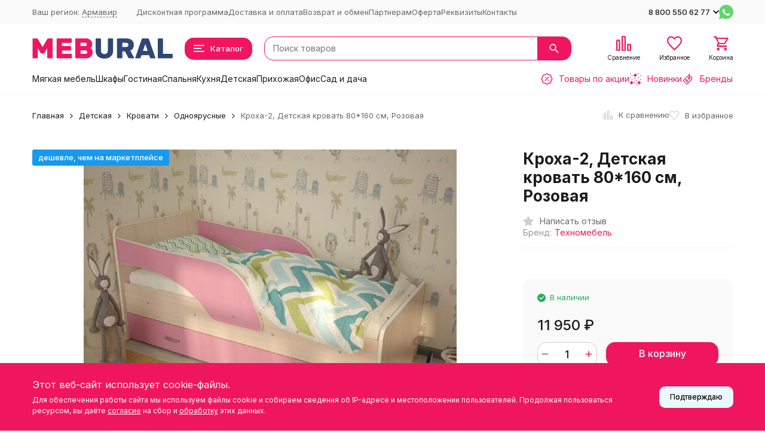

--- FILE ---
content_type: text/html; charset=utf-8
request_url: https://meb-ural.ru/armavir/krokha-2-detskaya-krovat-80-160-sm-rozovaya_1/
body_size: 25794
content:
<!DOCTYPE html><html lang="ru"><head prefix="og: http://ogp.me/ns# fb: http://ogp.me/ns/fb# product: http://ogp.me/ns/product#"><meta http-equiv="Content-Type" content="text/html; charset=utf-8" /><meta name="viewport" content="width=device-width, initial-scale=1, maximum-scale=1" /><meta http-equiv="x-ua-compatible" content="IE=edge" /><meta name="format-detection" content="telephone=no" /><title>Кроха-2, Детская кровать 80*160 см, Розовая  купить в Армавире — Цена 11 950 руб. Интернет-магазин «МЕБ-УРАЛ»</title><meta name="Description" content="Интернет-магазин «Мебель для дома» предлагает купить Кроха-2, Детская кровать 80*160 см, Розовая  по цене 4 980 руб. Доаставка по Армавиру." /><meta name="Keywords" content="Кроха-2, Детская кровать 80*160 см, Розовая , купить кроха-2, детская кровать 80*160 см, розовая " /><meta name="theme-color" content="#ef165f"><meta name="msapplication-navbutton-color" content="#ef165f" /><link rel="icon" href="/favicon.ico" type="image/x-icon"><style>:root {--primary-color: #ef165f;--primary-color-hover: rgb(240,45,110);--primary-color-alpha-5: rgba(239, 22, 95, .5);--dark-color: #304776;--dark-color-alpha-5: rgba(48, 71, 118, .5);--accent-color: rgb(219,15,83);--accent-color-hover: rgb(196,14,74);--light-color: #ebf8ff;--light-color-hover: rgb(209,239,255);--pale-color: rgba(235, 248, 255, 0.5);--footer-text-color: white;--price-with-compare-color: #ef165f;--container-width: 1485px;--inputs-buttons-border-radius: 15px;--header-bottom-bar-bg-color: #ef165f;--header-bottom-bar-btn-color: rgb(219,15,83);--header-bottom-bar-btn-hover-color: rgb(196,14,74);--header-bottom-bar-text-color: #1B1B1B;--add_to_cart_button_color: #ef165f;--add_to_cart_button_color_hover: rgb(240,45,110);--add_to_cart_button_text_color: #ffffff;--badge_bestseller_color: #9b51e0;--badge_bestseller_text_color: #ffffff;--badge_new_color: #27ae60;--badge_new_text_color: #ffffff;--badge_discount_color: #ff3131;--badge_discount_text_color: #ffffff;--font-family: 'Inter', sans-serif;--counter-padding: 2px 2px 1px;--home-slider-height: 430px;--home-slider-height-adaptive-ratio: 0.22395833333333;--home-slider-height-s-adaptive-ratio: 0.44605809128631;@media (min-width: 1200px) {--home-slider-height-s-adaptive-ratio: 0.38738738738739;}--home-slider-height-adaptive: 215px;}@media (max-width: 1023px) {body:not(.page__d) .r-hidden-md {display: none !important;}}@media (max-width: 1502px) {:root {--container-width: calc(100vw - 17px);}}</style><link href="https://fonts.googleapis.com/css2?family=Inter:ital,wght@0,300;0,400;0,500;0,700;1,300;1,400;1,500;1,700&amp;display=swap&amp;subset=cyrilic,latin-ext" rel="stylesheet" /><link href="/wa-data/public/shop/themes/megashop3/css/megashop.vendors.min.css?v=1.2.0.85" rel="stylesheet" /><link href="/wa-data/public/shop/themes/megashop3/css/megashop.min.css?v=1.2.0.85" rel="stylesheet" /><link href="/wa-data/public/shop/themes/megashop3/css/megashop.shop.min.css?v=1.2.0.85" rel="stylesheet" /><link href="/wa-data/public/shop/themes/megashop3/user.css?v=1.2.0.85" rel="stylesheet" /><link href="https://meb-ural.ru/wa-apps/shop/plugins/brand/css/frontend_nav.css" rel="stylesheet">
<link href="https://meb-ural.ru/wa-apps/shop/plugins/brand/css/grouped_brands.css" rel="stylesheet">
<script src="/wa-data/public/shop/themes/megashop3/js/megashop.head.min.js?v=1.2.0.85"   ></script><script src="/wa-data/public/shop/themes/megashop3/js/megashop.vendors.min.js?v=1.2.0.85" defer  fetchpriority="high"></script><script src="/wa-data/public/shop/themes/megashop3/js/vendor/fontawesome/all.min.js" async></script><script src="/wa-data/public/shop/themes/megashop3/js/megashop.min.js?v=1.2.0.85" defer  fetchpriority="high"></script><script src="/wa-data/public/shop/themes/megashop3/js/megashop.shop.min.js?v=1.2.0.85" defer  fetchpriority="high"></script><script src="/wa-content/js/jquery-plugins/jquery.cookie.js"></script>
<script src="/wa-apps/shop/plugins/flexdiscount/js/flexdiscountFrontend.min.js?4.45.1"></script>
<meta property="og:type" content="website">
<meta property="og:title" content="Кроха-2, Детская кровать 80*160 см, Розовая  купить в Армавире — Цена 11 950 руб. Интернет-магазин «МЕБ-УРАЛ»">
<meta property="og:image" content="https://meb-ural.ru/wa-data/public/shop/products/12/66/26612/images/690434/690434.750x0.jpg">
<meta property="og:url" content="https://meb-ural.ru/armavir/krokha-2-detskaya-krovat-80-160-sm-rozovaya_1/">
<meta property="product:price:amount" content="11950">
<meta property="product:price:currency" content="RUB">
<meta property="og:description" content="Интернет-магазин «Мебель для дома» предлагает купить Кроха-2, Детская кровать 80*160 см, Розовая  по цене 4 980 руб. Доаставка по Армавиру.">
<!-- Yandex.Metrika counter -->
<script type="text/javascript" >
   (function(m,e,t,r,i,k,a){m[i]=m[i]||function(){(m[i].a=m[i].a||[]).push(arguments)};
   m[i].l=1*new Date();k=e.createElement(t),a=e.getElementsByTagName(t)[0],k.async=1,k.src=r,a.parentNode.insertBefore(k,a)})
   (window, document, "script", "https://mc.yandex.ru/metrika/tag.js", "ym");

   ym(27332708, "init", {
        clickmap:true,
        trackLinks:true,
        accurateTrackBounce:true,
        webvisor:true,
        ecommerce:"dataLayer"
   });
</script>
<noscript><div><img src="https://mc.yandex.ru/watch/27332708" style="position:absolute; left:-9999px;" alt="" /></div></noscript>
<!-- /Yandex.Metrika counter -->
<meta name="google-site-verification" content="H13Aq-fc8-_ahpZ8A_y5g9MUVTc9dJuSQW-z8_P4xcE" /><!-- plugin hook: 'frontend_head' --><!-- frontend_head.regions-plugin -->

<script>
jQuery(function($) {
	if ($.cookie('shop_region_remember_address'))
	{
		return;
	}

	var selector = '[name$="[address.shipping][city]"], [name$="[address.shipping][region]"], [name$="[address.shipping][country]"]';
	var $change_listener = $(document).on('change', selector, function() {
		$.cookie('shop_region_remember_address', '1', {expires: 200, path: '/'});
		$change_listener.off('change');
	});
});
</script><!-- frontend_head.seofilter-plugin --><!-- frontend_head.seoredirect-plugin --><!-- frontend_head.itemsets-plugin --><link rel='stylesheet' href='/wa-apps/shop/plugins/itemsets/css/itemsetsFrontendOriginal.css'>
                <style type='text/css'>
                    i.itemsets-pl.loader { background: url(/wa-apps/shop/plugins/itemsets/img/loader.gif) no-repeat; width: 43px; height: 11px; display: inline-block; }
                </style>
                <script type='text/javascript' src='/wa-apps/shop/plugins/itemsets/js/itemsetsFrontend.js'></script>
                <script type='text/javascript' src='/wa-apps/shop/plugins/itemsets/js/itemsetsFrontendLocaleOriginal.js'></script>
                <script type='text/javascript'>
                    (function($) { 
                        $(function() {
                            $.itemsetsFrontend.init();
                        });
                    })(jQuery);
                </script><!-- frontend_head.searchpro-plugin -->                        <link rel="stylesheet" href="https://meb-ural.ru/wa-data/public/shop/themes/megashop3/searchpro_plugin_field.css?v1.15.0" />
                                    <script src="/wa-apps/shop/plugins/searchpro/assets/frontend.field.js?v1.15.0" defer></script>
            <!-- frontend_head.flexdiscount-plugin --><style>i.icon16-flexdiscount.loading{background-image:url(https://meb-ural.ru/wa-apps/shop/plugins/flexdiscount/img/loading16.gif)}i.flexdiscount-big-loading{background:url(https://meb-ural.ru/wa-apps/shop/plugins/flexdiscount/img/loading.gif) no-repeat}.fl-is-loading > * { opacity: 0.3; }.fl-is-loading { position:relative }.fl-is-loading:after{ position:absolute; top:0;left:0;content:"";width:100%;height:100%; background:url(https://meb-ural.ru/wa-apps/shop/plugins/flexdiscount/img/loader2.gif) center center no-repeat}.fl-loader-2:after{ position:absolute; top:0;left:0;content:"";width:100%;height:100%; background:url(/wa-content/img/loading16.gif) center center no-repeat}i.icon16-flexdiscount{background-repeat:no-repeat;height:16px;width:16px;display:inline-block;text-indent:-9999px;text-decoration:none!important;vertical-align:top;margin:-.1em .25em 0 0}i.flexdiscount-big-loading{display:inline-block;width:32px;height:32px;margin:15px 0}.flexdiscount-coup-del-block,.flexdiscount-loader{display:none}.align-center{text-align:center}.flexdiscount-coup-result,.flexdiscount-form,.flexdiscount-price-block,.flexdiscount-user-affiliate,.flexdiscount-user-discounts{margin:10px 0}.flexdiscount-coup-result{color:green}.flexdiscount-coup-result.flexdiscount-error{color:red}.flexdiscount-max-affiliate,.flexdiscount-max-discount{font-size:1.5em;color:#c03;font-weight:600}.flexdiscount-coupon-delete:before{content:'x';padding:5px;-webkit-border-radius:50%;-moz-border-radius:50%;border-radius:50%;border:2px solid red;width:.5em;height:.5em;display:inline-block;text-align:center;line-height:.5em;margin-right:5px;font-size:1.3em;color:red;font-weight:700;vertical-align:middle}.flexdiscount-price-block{display:inline-block}.flexdiscount-product-discount{display:table}.flexdiscount-my-content>div{padding:10px}.flexdiscount-discounts-affiliate{color:#c03;background:#fff4b4;padding:5px 10px;border-radius:20px}/***********************
 *
 * ru: Блок Доступных скидок и бонусов
 * en: Available discount and bonuses
 *
************************/

/**
* Обертка
* Wrap
*/
.flexdiscount-available-discount { }
/**
* Блок вывода Доступных скидок и бонусов
* Available discount and bonuses
*/
.flexdiscount-alldiscounts { clear: none; background-color: #FFFFFF; border: 1px solid #DDDDDD; -webkit-border-radius: 4px; -moz-border-radius: 4px; border-radius: 4px; margin: 10px 0; }
/**
* Шапка
* Header block
*/
.flexdiscount-alldiscounts-heading { background: #fff4b4; text-transform: uppercase; -webkit-border-top-left-radius: 3px; -moz-border-top-left-radius: 3px; border-top-left-radius: 3px; -webkit-border-top-right-radius: 3px; -moz-border-top-right-radius: 3px; border-top-right-radius: 3px; padding: 10px 15px;}
/**
* Заголовок шапки
* Header text
*/
.flexdiscount-alldiscounts-heading .h3 { font-size: 14px; margin: 0; padding: 0; color: #444;}
/**
* Внутренний отступ основной части
* Padding of the block body
*/
.flexdiscount-alldiscounts-body, .flexdiscount-alldiscounts .flexdiscount-body { padding: 15px; }
/*
* Ширина таблицы
* Width table
*/
.flexdiscount-alldiscounts table { width: 100%; }
/*
* Внешний отступ неупорядоченных списков
* Margin of unordered lists
*/
.flexdiscount-alldiscounts ul { margin: 0; }
/*
* Стили таблицы
* Table styles
*/
.flexdiscount-alldiscounts .flexdiscount-table { border-left: 1px solid #000; border-top: 1px solid #000; width: 100%; margin: 0; }
/*
* Стили заголовков и ячеек таблицы
* Table cells styles
*/
.flexdiscount-alldiscounts .flexdiscount-table td, .flexdiscount-alldiscounts .flexdiscount-table th { color: #000; border: 1px solid #000; padding: 5px; }
.fl-discount-skus { margin-bottom: 10px; }
tr.fl-discount-skus td { padding: 10px 5px; }

/***********************
 *
 * ru: Блок Действующих скидок и бонусов
 * en: Product active discounts and bonuses
 *
************************/

/**
* Обертка
* Wrap
*/
.flexdiscount-product-discount { display: table; }
/**
* Блок вывода Действующих скидок и бонусов
* Product active discounts and bonuses block
*/
.flexdiscount-pd-block { background-color: #FFFFFF; border: 1px solid #DDDDDD; -webkit-border-radius: 4px; -moz-border-radius: 4px; border-radius: 4px; margin: 10px 0; }
/**
* Шапка
* Header block
*/
.flexdiscount-pd-block .flexdiscount-heading, #yourshop .flexdiscount-pd-block .flexdiscount-heading { background: #163bdb; text-transform: uppercase; border-color: #DDDDDD; color: #333333; -webkit-border-top-left-radius: 3px; -moz-border-top-left-radius: 3px; border-top-left-radius: 3px; -webkit-border-top-right-radius: 3px; -moz-border-top-right-radius: 3px; border-top-right-radius: 3px; padding: 10px 15px;}
/**
* Заголовок шапки
* Header text
*/
.flexdiscount-pd-block .flexdiscount-heading .h3 { font-size: 14px; margin: 0; padding: 0; color: #fff;}
/**
* Внутренний отступ основной части
* Padding of the block body
*/
.flexdiscount-pd-block .flexdiscount-body { padding: 15px; }
/*
* Внешний отступ неупорядоченных списков
* Margin of unordered lists
*/
.flexdiscount-pd-block ul { margin: 0; }
/*
* Стили таблицы
* Table styles
*/
.flexdiscount-pd-block .flexdiscount-table { border-left: 1px solid #000; border-top: 1px solid #000; width: 100%; margin: 0; }
/*
* Стили заголовков и ячеек таблицы
* Table cells styles
*/
.flexdiscount-pd-block .flexdiscount-table td, .flexdiscount-pd-block .flexdiscount-table th { color: #000; border: 1px solid #000; padding: 5px; }

/***********************
 *
 * ru: Активные скидок и бонусов
 * en: Active discounts and bonuses block
 *
************************/

/**
* Обертка
* Wrap
*/
.flexdiscount-user-discounts { }
/**
* Блок вывода активных скидок и бонусов
* Active discounts and bonuses block
*/
.flexdiscount-discounts { clear: both; overflow: hidden; background-color: #FFFFFF; border: 1px solid #ddd; margin: 10px 0; }
/**
* Шапка
* Header block
*/
.flexdiscount-discounts-heading { background: #eee; text-transform: uppercase; color: #333333; padding: 10px 15px; }
/**
* Заголовок шапки
* Header text
*/
.flexdiscount-discounts-heading .h3 { font-size: 14px; margin: 0; color: #444; }
/**
* Внутренний отступ основной части
* Padding of the block body
*/
.flexdiscount-discounts-body { padding: 0; }
/*
* Ширина таблицы
* Width table
*/
.flexdiscount-discounts table { width: 100%; }
/*
* Стили неупорядоченных списков
* Styles of unordered lists
*/
.flexdiscount-discounts-body ul { list-style: none; padding: 0; margin: 0; }
.flexdiscount-discounts-body li { padding: 10px 15px; background-color: #fefce3; margin: 5px 0; }
/*
* Стили для размера скидки
* Styles for discount
*/
.flexdiscount-discounts-price { color: #e8385c; display: inline-block; }

/***********************
 *
 * ru: Дополнительная форма ввода купонов
 * en: Additional coupon form
 *
************************/

/*
* Цвет сообщения о успешно введенном купоне
* Message color about successfully entered coupon
*/
.flexdiscount-coup-result { color: green; }
/*
* Цвет сообщения о неверно введенном купоне
* Message color about incorrectly entered coupon
*/
.flexdiscount-coup-result.flexdiscount-error { color: #ff0000; }
/**
* Крестик удаления купона
* Delete coupon cross
*/
.flexdiscount-coupon-delete:before { content: 'x'; padding: 5px; -webkit-border-radius: 50%; -moz-border-radius: 50%; border-radius: 50%; border: 2px solid #ff0000; width: .5em; height: .5em; display: inline-block; text-align: center; line-height: .5em; margin-right: 5px; font-size: 1.3em; color: #ff0000; font-weight: bold; vertical-align: middle; }

/***********************
 *
 * ru: Блок правил запрета
 * en: Deny discounts block
 *
************************/

/**
* Обертка
* Wrap
*/
.flexdiscount-deny-discount { }
/**
* Блок вывода правил запрета
* Deny discounts block
*/
.flexdiscount-denydiscounts { clear: none; background-color: #FFFFFF; border: 1px solid #DDDDDD; -webkit-border-radius: 4px; -moz-border-radius: 4px; border-radius: 4px; margin: 10px 0; }
/**
* Шапка
* Header block
*/
.flexdiscount-denydiscounts-heading { background: #ff0000; text-transform: uppercase; -webkit-border-top-left-radius: 3px; -moz-border-top-left-radius: 3px; border-top-left-radius: 3px; -webkit-border-top-right-radius: 3px; -moz-border-top-right-radius: 3px; border-top-right-radius: 3px; padding: 10px 15px;}
/**
* Заголовок шапки
* Header text
*/
.flexdiscount-denydiscounts-heading .h3 { font-size: 14px; margin: 0; padding: 0; color: #fff;}
/**
* Внутренний отступ основной части
* Padding of the block body
*/
.flexdiscount-denydiscounts-body, .flexdiscount-denydiscounts .flexdiscount-body { padding: 15px; }
/*
* Ширина таблицы
* Width table
*/
.flexdiscount-denydiscounts table { width: 100%; }
/*
* Внешний отступ неупорядоченных списков
* Margin of unordered lists
*/
.flexdiscount-denydiscounts ul { margin: 0; }
/*
* Стили таблицы
* Table styles
*/
.flexdiscount-denydiscounts .flexdiscount-table { border-left: 1px solid #000; border-top: 1px solid #000; width: 100%; margin: 0; }
/*
* Стили заголовков и ячеек таблицы
* Table cells styles
*/
.flexdiscount-denydiscounts .flexdiscount-table td, .flexdiscount-denydiscounts .flexdiscount-table th { color: #000; border: 1px solid #000; padding: 5px; }

/***********************
 *
 * ru: Блок цены со скидкой
 * en: Block of price with discount
 *
************************/

/*
* Обертка
* Wrap
*/
.flexdiscount-price-block { display: inline-block; }

/***********************
 *
 * ru: Скидки в личном кабинете
 * en: Discounts in customer account
 *
************************/

/*
* Обертка
* Wrap
*/
.flexdiscount-my-content > div { padding: 10px; }

/***********************
 *
 * ru: Остальные стили
 * en: Other styles
 *
************************/

/*
* Бонусы
* Bonuses
*/
.flexdiscount-discounts-affiliate { color: #c03; background: #fff4b4; padding: 5px 10px; border-radius: 20px; }
/**
* Максимальное значение скидок и бонусов в блоках Доступных и Действующих скидок
* Maximum value of discount and bonuses in Available discounts block and Product discounts block
*/
.flexdiscount-max-discount, .flexdiscount-max-affiliate { font-size: 1.3em; color: #c03; font-weight: 600; }</style><script>$(function() {$.flexdiscountFrontend = new FlexdiscountPluginFrontend({urls: {couponAddUrl: '/armavir/flexdiscount/couponAdd/',updateDiscountUrl: '/armavir/flexdiscount/update/',refreshCartUrl: '/armavir/flexdiscount/cartUpdate/',deleteUrl: '/armavir/flexdiscount/couponDelete/',cartSaveUrl: {shop: '/armavir/cart/save/',plugin: '/armavir/my/'},cartDeleteUrl: {shop: '/armavir/cart/delete/',plugin: '/armavir/my/'},cartAddUrl: {shop: '/armavir/cart/add/',plugin: '/armavir/my/'}},updateInfoblocks: 1,hideDefaultAffiliateBlock: '',ss8forceUpdate: '0',addAffiliateBlock: 0,loaderType: 'loader1',locale: 'ru_RU',settings: {"enable_frontend_cart_hook":0},ss8UpdateAfterPayment: 0,shopVersion: '9.4.0.67'});});</script><!-- frontend_head.buy1click-plugin -->    <link rel="stylesheet" href="/wa-apps/shop/plugins/buy1click/assets/frontend.bundle.css?v=1.29.5" />
    <link rel="stylesheet" href="/wa-apps/shop/plugins/buy1click/css/buy1click.css?v=1.29.5" />
    <link rel="stylesheet" href="/wa-apps/shop/plugins/buy1click/css/style__.css?v=1.29.5" />
    <script>
        window.shop_buy1click_config = {"wa_url":"\/","form_url":"\/armavir\/buy1click\/form\/","update_form_url":"\/armavir\/buy1click\/update_state\/","send_form_url":"\/armavir\/buy1click\/send_form\/","ping_form_url":"\/armavir\/buy1click\/ping_form\/","close_form_url":"\/armavir\/buy1click\/close\/","send_channel_address_url":"\/armavir\/buy1click\/request_channel_code\/","send_channel_code_url":"\/armavir\/buy1click\/validate_channel_code\/","is_increase_plugin_enabled":false};
    </script>
    <script src="/wa-apps/shop/plugins/buy1click/assets/frontend.bundle.js?v=1.29.5" defer></script>
    <script src="/wa-apps/shop/plugins/buy1click/js/buy1click.js?v=1.29.5" defer></script>
</head><body class="page page_buy1click page_regions page_searchpro page_flexdiscount"><div id="megashop-symbol-sprite" style="height: 0; width: 0; position: absolute; visibility: hidden;"></div><script src="/wa-data/public/shop/themes/megashop3/js/megashop.symbol-sprite.js" async></script><div class="microdata"><div itemscope itemtype="http://schema.org/WebSite"><link itemprop="url" href="https://meb-ural.ru" /><form itemprop="potentialAction" itemscope itemtype="http://schema.org/SearchAction"><meta itemprop="target" content="https://meb-ural.ru/armavir/search/?query={query}" /><input itemprop="query-input" type="text" name="query" /><input type="submit" /></form></div></div><div class="microdata"><div itemscope itemtype="http://schema.org/Organization"><link itemprop="url" href="https://meb-ural.ru" /><meta itemprop="name" content="Меб-Урал" /><meta itemprop="address" content="г. Березовский, ул. Березовский тракт, 6-Б/4" /><meta itemprop="telephone" content="8 800 550 62 77" /><div itemprop="logo" itemscope itemtype="http://schema.org/ImageObject"><link itemprop="image" href="/wa-data/public/shop/themes/megashop3/img/logo.svg?v1710481477" /><link itemprop="contentUrl" href="/wa-data/public/shop/themes/megashop3/img/logo.svg?v1710481477" /></div></div></div><div class="index"><div class="header-overlay"></div><div class="index__wrapper"><header class="index__header"><div class="header header_with-border r-hidden-md"><div class="header__top-bar"><div class="header-top-bar"><div class="container"><div class="header-top-bar__container"><!-- plugin hook: 'frontend_header' --><div class="header-top-bar__container-region"><style>.hide-indicator .indicator {display: none;}.shop-regions__button_hidden {opacity: 0;}.shop-regions__ip-analyzer-variants_hidden {display: none;}</style><link rel="stylesheet" href="/wa-apps/shop/plugins/regions/css/window.css?v=2.25.0"><script type="text/javascript">if (typeof shopRegions != 'object'){shopRegions = { };}shopRegions.cookie_domain = ".meb-ural.ru";shopRegions.current_region_id = "18";shopRegions.current_region_code = "rus23";shopRegions.number_of_columns = "3";shopRegions.regions_sidebar_enable = false;shopRegions.enable_group_by_letter = true;shopRegions.trigger_environment_restore_url = "\/armavir\/regions\/restore_user_environment\/";shopRegions.request_redirect_url = "\/armavir\/regions\/get_redirect_url\/";shopRegions.load_popup_content_url = "\/armavir\/regions\/get_popup_content\/";shopRegions.current_city = {"id":"18","country_iso3":"rus","region_code":"23","name":"\u0410\u0440\u043c\u0430\u0432\u0438\u0440","storefront":"meb-ural.ru\/armavir\/*","phone":"8 (800) 550-62-77","email":"info@meb-ural.ru","schedule":"","is_popular":"0","is_enable":"1","is_default_for_storefront":"1","sort":"16","domain_id":"1","route":"armavir\/*","create_datetime":"2022-02-01 16:44:12","update_datetime":"2024-06-07 10:21:04","country_name":"\u0420\u043e\u0441\u0441\u0438\u0439\u0441\u043a\u0430\u044f \u0424\u0435\u0434\u0435\u0440\u0430\u0446\u0438\u044f","domain_name":"meb-ural.ru","domain_title":"","storefront_title":"\/armavir\/*"};shopRegions.cities = [{"id":"18","country_iso3":"rus","region_code":"23","name":"\u0410\u0440\u043c\u0430\u0432\u0438\u0440","storefront":"meb-ural.ru\/armavir\/*","phone":"8 (800) 550-62-77","email":"info@meb-ural.ru","schedule":"","is_popular":"0","is_enable":"1","is_default_for_storefront":"1","sort":"16","domain_id":"1","route":"armavir\/*","create_datetime":"2022-02-01 16:44:12","update_datetime":"2024-06-07 10:21:04","country_name":"\u0420\u043e\u0441\u0441\u0438\u0439\u0441\u043a\u0430\u044f \u0424\u0435\u0434\u0435\u0440\u0430\u0446\u0438\u044f","domain_name":"meb-ural.ru","domain_title":"","storefront_title":"\/armavir\/*"}];shopRegions.suggested_region_id = 0;</script><script type="text/javascript" src="/wa-apps/shop/plugins/regions/js/window.js?v=2.25.0" defer></script><div class="shop-regions"><div class="shop-regions__button shop-regions__button_hidden js-shop-regions__button"><div class="shop-regions-button">
  	Ваш регион:
  	<a class="shop-regions__link shop-regions-button__link shop-regions__link_pseudo shop-regions__trigger-show-window">Армавир</a>
</div>
</div><div class="shop-regions__ip-analyzer-variants shop-regions__ip-analyzer-variants_hidden js-shop-regions__ip-analyzer-variants"></div></div>
</div><nav class="header-top-bar__container-nav"><ul class="header-top-bar-links"><li class="header-top-bar-links__item"><a class="link link_style_alt-gray" href="/bonus/" target="_self">Дисконтная программа</a></li><li class="header-top-bar-links__item"><a class="link link_style_alt-gray" href="/dostavka-i-oplata/" target="_self">Доставка и оплата</a></li><li class="header-top-bar-links__item"><a class="link link_style_alt-gray" href="/obmen-i-vozvrat/" target="_self">Возврат и обмен</a></li><li class="header-top-bar-links__item"><a class="link link_style_alt-gray" href="/partneram/" target="_self">Партнерам</a></li><li class="header-top-bar-links__item"><a class="link link_style_alt-gray" href="/oferta/" target="_blank">Оферта</a></li><li class="header-top-bar-links__item"><a class="link link_style_alt-gray" href="/rekvizity/" target="_self">Реквизиты</a></li><li class="header-top-bar-links__item"><a class="link link_style_alt-gray" href="/contacts/" target="_self">Контакты</a></li></ul></nav><div class="header-top-bar__container-contacts"><div class="header-top-bar-contacts"><div class="header-top-bar-contacts__item"><div class="header-top-bar-contacts__phone"><div class="dropdown dropdown_left"><a class="header-top-bar-contacts__phone-link link-box" href="tel:88005506277"><span class="icon-box icon-box_size_s"><span class="icon-box__content">8 800 550 62 77</span><span class="icon-box__icon"><svg class="svg-icon link-box__icon dropdown_icon"width="10" height="6"  ><use xlink:href="/wa-data/public/shop/themes/megashop3/svg/megashop.symbol-sprite.svg#arrow-bottom"></use></svg></span></span></a><div class="dropdown__dropdown dropdown__dropdown_left-arrow"><div class="dropdown-links dropdown-links_separated header-top-bar-contacts__dropdown"><div class="dropdown-links__item header-top-bar-contacts__dropdown-item"><div class="header-top-bar-contacts__dropdown-phone"><a class="link link_style_alt-gray" href="tel:+73432022833">+7 (343) 202-28-33 </a></div><div class="header-top-bar-contacts__dropdown-text">Работаем с 10:00-19:00</div></div><div class="dropdown-links__item header-top-bar-contacts__dropdown-item"><div class="header-top-bar-contacts__dropdown-title">Режим работы:</div><div class="header-top-bar-contacts__dropdown-text">            Пн-Пт, с 10:00-19:00
        
    </div></div><div class="dropdown-links__item header-top-bar-contacts__dropdown-item"><div class="header-top-bar-contacts__dropdown-title">Адрес:</div><div class="header-top-bar-contacts__dropdown-text">г. Березовский, ул. Березовский тракт, 6-Б/4</div></div><div class="dropdown-links__item header-top-bar-contacts__dropdown-item"><div class="header-top-bar-contacts__dropdown-title">Email:</div><div class="header-top-bar-contacts__dropdown-text"><a class="link" href="mailto:meb-ural@mail.ru">meb-ural@mail.ru</a></div></div><div class="dropdown-links__item header-top-bar-contacts__dropdown-item"><div class="header-top-bar-contacts__dropdown-title">Соцсети и мессенджеры:</div><div class="header-top-bar-contacts__dropdown-text"><div class="messengers"><div class="messengers__messenger"><a class="image-box" href="https://wa.me/79122522850" target="_blank" data-analytic-click="whatsapp"><svg class="svg-icon "width="24" height="24"  ><use xlink:href="/wa-data/public/shop/themes/megashop3/svg/megashop.symbol-sprite.svg#whatsapp"></use></svg></a></div><div class="messengers__messenger"><a class="image-box" href="https://vk.com/meb_ural" target="_blank"><svg class="svg-icon "width="24" height="24"  ><use xlink:href="/wa-data/public/shop/themes/megashop3/svg/megashop.symbol-sprite.svg#vk"></use></svg></a></div></div></div></div></div></div></div></div></div><div class="header-top-bar-contacts__item header-top-bar-contacts__item_messengers"><div class="messengers"><div class="messengers__messenger tooltip"><a class="image-box" href="https://wa.me/79122522850" target="_blank" data-analytic-click="whatsapp"><svg class="svg-icon "width="24" height="24"  ><use xlink:href="/wa-data/public/shop/themes/megashop3/svg/megashop.symbol-sprite.svg#whatsapp"></use></svg></a><span class="tooltip__content tooltip__content_bottom">Написать в <br/>WhatsApp</span></div></div></div></div></div></div></div></div></div><div class="header__middle-bar"><div class="header-middle-bar "><div class="container"><div class="header-middle-bar__container"><div class="header-middle-bar__container-logo"><a class="image-box image-box_contain" href="/"><img src="/wa-data/public/shop/themes/megashop3/img/logo.svg?v1710481477" alt="Меб-Урал" /></a></div><div class="header-middle-bar__container-main"><div class="header-middle-bar-shop"><div class="header-middle-bar-shop__catalog-container"><span class="button header-middle-bar-shop-catalog-button catalog-dropdown-button" data-trigger_type="click"><span class="icon-box icon-box_size_l"><span class="icon-box__icon"><div class="burger-icon" style="width:18px;height:12px"><div class="burger-icon__box"><div class="burger-icon__inner"></div></div></div></span><span class="icon-box__content">Каталог</span></span></span></div><div class="header-middle-bar-shop__search-container"><div class="searchpro-wrapper searchpro-wrapper_size_l ">    <div class="js-searchpro__field-wrapper" id="searchpro-field-wrapper-6935dc3a8ffa6"  data-params="{&quot;dropdown_status&quot;:true,&quot;category_status&quot;:false,&quot;dropdown_min_length&quot;:3,&quot;history_cookie_key&quot;:&quot;shop_searchpro_search_history&quot;,&quot;popular_status&quot;:true,&quot;popular_max_count&quot;:5,&quot;history_status&quot;:true,&quot;history_search_status&quot;:true,&quot;history_max_count&quot;:5,&quot;clear_button_status&quot;:true,&quot;escape_slash&quot;:true,&quot;dropdown_url&quot;:&quot;\/armavir\/searchpro-plugin\/dropdown\/&quot;,&quot;results_url&quot;:&quot;\/armavir\/search&quot;,&quot;helper_dropdown&quot;:{&quot;current&quot;:&quot;&lt;div class=\&quot;searchpro__dropdown\&quot;&gt;\n\t&lt;div class=\&quot;searchpro__dropdown-group searchpro__dropdown-group-history\&quot;&gt;\n\t\t\t\t\t&lt;div class=\&quot;searchpro__dropdown-group-title\&quot;&gt;\n\t\t\t\t\u041f\u043e\u043f\u0443\u043b\u044f\u0440\u043d\u044b\u0435 \u0437\u0430\u043f\u0440\u043e\u0441\u044b\n\t\t\t&lt;\/div&gt;\n\t\t\t&lt;div class=\&quot;searchpro__dropdown-group-entities js-searchpro__dropdown-entities\&quot;&gt;\n\t\t\t\t\t\t\t\t\t&lt;a class=\&quot;searchpro__dropdown-entity js-searchpro__dropdown-entity\&quot;\n\t\t\t\t\t   data-action=\&quot;value:data-value\&quot; data-value=\&quot;\u0434\u0438\u0432\u0430\u043d\&quot; href=\&quot;\/armavir\/search\/%D0%B4%D0%B8%D0%B2%D0%B0%D0%BD\/\&quot;&gt;\n\t\t\t\t\t\t\u0434\u0438\u0432\u0430\u043d\n\n\t\t\t\t\t\t\t\t\t\t\t&lt;\/a&gt;\n\t\t\t\t\t\t\t\t\t&lt;a class=\&quot;searchpro__dropdown-entity js-searchpro__dropdown-entity\&quot;\n\t\t\t\t\t   data-action=\&quot;value:data-value\&quot; data-value=\&quot;\u043a\u043e\u043c\u043e\u0434\&quot; href=\&quot;\/armavir\/search\/%D0%BA%D0%BE%D0%BC%D0%BE%D0%B4\/\&quot;&gt;\n\t\t\t\t\t\t\u043a\u043e\u043c\u043e\u0434\n\n\t\t\t\t\t\t\t\t\t\t\t&lt;\/a&gt;\n\t\t\t\t\t\t\t\t\t&lt;a class=\&quot;searchpro__dropdown-entity js-searchpro__dropdown-entity\&quot;\n\t\t\t\t\t   data-action=\&quot;value:data-value\&quot; data-value=\&quot;\u043a\u0440\u0435\u0441\u043b\u043e\&quot; href=\&quot;\/armavir\/search\/%D0%BA%D1%80%D0%B5%D1%81%D0%BB%D0%BE\/\&quot;&gt;\n\t\t\t\t\t\t\u043a\u0440\u0435\u0441\u043b\u043e\n\n\t\t\t\t\t\t\t\t\t\t\t&lt;\/a&gt;\n\t\t\t\t\t\t\t\t\t&lt;a class=\&quot;searchpro__dropdown-entity js-searchpro__dropdown-entity\&quot;\n\t\t\t\t\t   data-action=\&quot;value:data-value\&quot; data-value=\&quot;\u0437\u0432\u0435\u0437\u0434\u043e\u0447\u043a\u0430\&quot; href=\&quot;\/armavir\/search\/%D0%B7%D0%B2%D0%B5%D0%B7%D0%B4%D0%BE%D1%87%D0%BA%D0%B0\/\&quot;&gt;\n\t\t\t\t\t\t\u0437\u0432\u0435\u0437\u0434\u043e\u0447\u043a\u0430\n\n\t\t\t\t\t\t\t\t\t\t\t&lt;\/a&gt;\n\t\t\t\t\t\t\t\t\t&lt;a class=\&quot;searchpro__dropdown-entity js-searchpro__dropdown-entity\&quot;\n\t\t\t\t\t   data-action=\&quot;value:data-value\&quot; data-value=\&quot;leonardo\&quot; href=\&quot;\/armavir\/search\/leonardo\/\&quot;&gt;\n\t\t\t\t\t\tleonardo\n\n\t\t\t\t\t\t\t\t\t\t\t&lt;\/a&gt;\n\t\t\t\t\t\t\t&lt;\/div&gt;\n\t\t\t\t&lt;div class=\&quot;js-searchpro__dropdown-history\&quot;&gt;\n\t\t\t\t\t&lt;\/div&gt;\n\t&lt;\/div&gt;\n&lt;\/div&gt;\n&quot;,&quot;template&quot;:&quot;&lt;div class=\&quot;searchpro__dropdown\&quot;&gt;\n\t&lt;div class=\&quot;searchpro__dropdown-group searchpro__dropdown-group-history\&quot;&gt;\n\t\t\t\t\t&lt;div class=\&quot;searchpro__dropdown-group-title\&quot;&gt;\n\t\t\t\t\u041f\u043e\u043f\u0443\u043b\u044f\u0440\u043d\u044b\u0435 \u0437\u0430\u043f\u0440\u043e\u0441\u044b\n\t\t\t&lt;\/div&gt;\n\t\t\t&lt;div class=\&quot;searchpro__dropdown-group-entities js-searchpro__dropdown-entities\&quot;&gt;\n\t\t\t\t\t\t\t\t\t&lt;a class=\&quot;searchpro__dropdown-entity js-searchpro__dropdown-entity\&quot;\n\t\t\t\t\t   data-action=\&quot;value:data-value\&quot; data-value=\&quot;\u0434\u0438\u0432\u0430\u043d\&quot; href=\&quot;\/armavir\/search\/%D0%B4%D0%B8%D0%B2%D0%B0%D0%BD\/\&quot;&gt;\n\t\t\t\t\t\t\u0434\u0438\u0432\u0430\u043d\n\n\t\t\t\t\t\t\t\t\t\t\t&lt;\/a&gt;\n\t\t\t\t\t\t\t\t\t&lt;a class=\&quot;searchpro__dropdown-entity js-searchpro__dropdown-entity\&quot;\n\t\t\t\t\t   data-action=\&quot;value:data-value\&quot; data-value=\&quot;\u043a\u043e\u043c\u043e\u0434\&quot; href=\&quot;\/armavir\/search\/%D0%BA%D0%BE%D0%BC%D0%BE%D0%B4\/\&quot;&gt;\n\t\t\t\t\t\t\u043a\u043e\u043c\u043e\u0434\n\n\t\t\t\t\t\t\t\t\t\t\t&lt;\/a&gt;\n\t\t\t\t\t\t\t\t\t&lt;a class=\&quot;searchpro__dropdown-entity js-searchpro__dropdown-entity\&quot;\n\t\t\t\t\t   data-action=\&quot;value:data-value\&quot; data-value=\&quot;\u043a\u0440\u0435\u0441\u043b\u043e\&quot; href=\&quot;\/armavir\/search\/%D0%BA%D1%80%D0%B5%D1%81%D0%BB%D0%BE\/\&quot;&gt;\n\t\t\t\t\t\t\u043a\u0440\u0435\u0441\u043b\u043e\n\n\t\t\t\t\t\t\t\t\t\t\t&lt;\/a&gt;\n\t\t\t\t\t\t\t\t\t&lt;a class=\&quot;searchpro__dropdown-entity js-searchpro__dropdown-entity\&quot;\n\t\t\t\t\t   data-action=\&quot;value:data-value\&quot; data-value=\&quot;\u0437\u0432\u0435\u0437\u0434\u043e\u0447\u043a\u0430\&quot; href=\&quot;\/armavir\/search\/%D0%B7%D0%B2%D0%B5%D0%B7%D0%B4%D0%BE%D1%87%D0%BA%D0%B0\/\&quot;&gt;\n\t\t\t\t\t\t\u0437\u0432\u0435\u0437\u0434\u043e\u0447\u043a\u0430\n\n\t\t\t\t\t\t\t\t\t\t\t&lt;\/a&gt;\n\t\t\t\t\t\t\t\t\t&lt;a class=\&quot;searchpro__dropdown-entity js-searchpro__dropdown-entity\&quot;\n\t\t\t\t\t   data-action=\&quot;value:data-value\&quot; data-value=\&quot;leonardo\&quot; href=\&quot;\/armavir\/search\/leonardo\/\&quot;&gt;\n\t\t\t\t\t\tleonardo\n\n\t\t\t\t\t\t\t\t\t\t\t&lt;\/a&gt;\n\t\t\t\t\t\t\t&lt;\/div&gt;\n\t\t\t\t&lt;div class=\&quot;js-searchpro__dropdown-history\&quot;&gt;\n\t\t\t\t\t\t\t&lt;div class=\&quot;searchpro__dropdown-group-title\&quot;&gt;\n\t\t\t\t\t\u0418\u0441\u0442\u043e\u0440\u0438\u044f \u0437\u0430\u043f\u0440\u043e\u0441\u043e\u0432\n\t\t\t\t&lt;\/div&gt;\n\t\t\t\t&lt;div class=\&quot;searchpro__dropdown-group-entities js-searchpro__dropdown-entities\&quot;&gt;\n\t\t\t\t\t\t\t\t\t\t\t&lt;a class=\&quot;searchpro__dropdown-entity js-searchpro__dropdown-entity\&quot;\n\t\t\t\t\t\t   data-action=\&quot;value:data-value\&quot; data-value=\&quot;\&quot; href=\&quot;\/armavir\/search\/%QUERY%\/\&quot;&gt;\n\t\t\t\t\t&lt;span class=\&quot;js-searchpro__dropdown-entity_query\&quot;&gt;\n\t\t\t\t\t\t\n\t\t\t\t\t&lt;\/span&gt;\n\t\t\t\t\t\t\t\t\t\t\t\t\t\t\t&lt;div class=\&quot;searchpro__dropdown-entity_delete-button js-searchpro__dropdown-entity_delete-button\&quot;&gt;\n\t\t\t\t\t\t\t\t\t\u0423\u0434\u0430\u043b\u0438\u0442\u044c\n\t\t\t\t\t\t\t\t&lt;\/div&gt;\n\t\t\t\t\t\t\t\t\t\t\t\t\t&lt;\/a&gt;\n\t\t\t\t\t\t\t\t\t&lt;\/div&gt;\n\t\t\t\t\t&lt;\/div&gt;\n\t&lt;\/div&gt;\n&lt;\/div&gt;\n&quot;}}" >
        <div class="js-searchpro__field">
	<div class="searchpro__field"><div class="searchpro__field-container js-searchpro__field-container"><div class="searchpro__field-input-container"><input class="searchpro__field-input js-searchpro__field-input" autocomplete="off" placeholder="Поиск товаров"/><div class="searchpro__field-clear-button js-searchpro__field-clear-button" style="display: none;"></div></div><div class="searchpro__field-button-container"><div class="searchpro__field-button js-searchpro__field-button"><svg class="svg-icon "width="16" height="16" fill="currentColor" ><use xlink:href="/wa-data/public/shop/themes/megashop3/svg/megashop.symbol-sprite.svg#search"></use></svg></div></div></div></div>

</div>

    </div>
</div></div><div class="header-middle-bar-shop__links-container"><div class="header-middle-bar-shop-links header-middle-bar-shop-links_size_s"><div class="header-middle-bar-shop-links__item"><a class="link-box link-box_style_light compare-link" href="/armavir/compare/" title="Сравнение"><span class="icon-box icon-box_size_l icon-box_col"><span class="icon-box__icon"><span class="image-box"><span class="counter compare-counter counter_empty">0</span><svg class="svg-icon link-box__icon"width="25" height="25" fill="none"  stroke-width="2"><use xlink:href="/wa-data/public/shop/themes/megashop3/svg/megashop.symbol-sprite.svg#compare"></use></svg></span></span><span class="icon-box__content"><span class="link-box__link link-box__link_black">Сравнение</span></span></span></a></div><div class="header-middle-bar-shop-links__item"><a class="link-box link-box_style_light" href="/armavir/search/?list=favorite" title="Избранное"><span class="icon-box icon-box_size_l icon-box_col"><span class="icon-box__icon"><span class="image-box"><span class="counter favorite-counter counter_empty">0</span><svg class="svg-icon link-box__icon"width="25" height="25" fill="none"  stroke-width="2"><use xlink:href="/wa-data/public/shop/themes/megashop3/svg/megashop.symbol-sprite.svg#favorite"></use></svg></span></span><span class="icon-box__content"><span class="link-box__link link-box__link_black">Избранное</span></span></span></a></div><div class="header-middle-bar-shop-links__item header-middle-bar-shop-links__item_cart"><div class="cart-popup-container"><a class="link-box link-box_style_light" href="/armavir/order/"><span class="icon-box icon-box_size_l icon-box_col"><span class="icon-box__icon"><span class="image-box"><span class="counter cart-counter counter_empty">0</span><svg class="svg-icon link-box__icon"width="25" height="25" fill="none" ><use xlink:href="/wa-data/public/shop/themes/megashop3/svg/megashop.symbol-sprite.svg#cart"></use></svg></span></span><span class="icon-box__content"><span class="link-box__link link-box__link_black">Корзина</span></span></span></a><div class="cart-popup-container__popup"></div></div></div></div></div></div></div></div></div></div></div><div class="header__bottom-bar"><div class="header-bottom-bar header-bottom-bar_compact header-bottom-bar_transparent"><div class="container"><div class="header-bottom-bar__container"><nav class="header-bottom-bar__container-links "><ul class="header-bottom-bar-links header-bottom-bar-links_alt header-bottom-bar-links_transparent hide-links-menu" data-is_overlay_enabled="true" data-more-id="bottom-bar"><li class="header-bottom-bar-links__item-container hide-links-menu__item"><div class="header-bottom-bar-links__item"><div class="header-bottom-bar-links__dropdown-block dropdown dropdown_fill "><a class="button button_rect button_fill header-bottom-bar-links__link hide-links-menu__link " href="/armavir/category/myagkaya-mebel/" data-category_id="3339">Мягкая мебель</a><div class="header-bottom-bar-links__dropdown dropdown__dropdown"><nav class="catalog-tree "><ul class="catalog-list   " ><li class="catalog-list__item " data-category_id="3446"><span class="catalog-list__content "><a class="catalog-list__link" href="/armavir/category/myagkaya-mebel/divany/">Диваны</a></span></li><li class="catalog-list__item " data-category_id="3351"><span class="catalog-list__content "><a class="catalog-list__link" href="/armavir/category/myagkaya-mebel/kresla/">Кресла</a></span></li><li class="catalog-list__item " data-category_id="3366"><span class="catalog-list__content "><a class="catalog-list__link" href="/armavir/category/myagkaya-mebel/kresla-kachalki/">Кресла-качалки</a></span></li><li class="catalog-list__item " data-category_id="3493"><span class="catalog-list__content "><a class="catalog-list__link" href="/armavir/category/myagkaya-mebel/kresla-meshki/">Кресла-мешки</a></span></li><li class="catalog-list__item " data-category_id="2314"><span class="catalog-list__content "><a class="catalog-list__link" href="/armavir/category/myagkaya-mebel/pufiki/">Пуфики</a></span></li><li class="catalog-list__item " data-category_id="3394"><span class="catalog-list__content "><a class="catalog-list__link" href="/armavir/category/myagkaya-mebel/banketki/">Банкетки</a></span></li></ul></nav></div></div></div></li><li class="header-bottom-bar-links__item-container hide-links-menu__item"><div class="header-bottom-bar-links__item"><div class="header-bottom-bar-links__dropdown-block dropdown dropdown_fill "><a class="button button_rect button_fill header-bottom-bar-links__link hide-links-menu__link " href="/armavir/category/shkafy/" data-category_id="3309">Шкафы</a><div class="header-bottom-bar-links__dropdown dropdown__dropdown"><nav class="catalog-tree "><ul class="catalog-list   " ><li class="catalog-list__item " data-category_id="3310"><span class="catalog-list__content "><a class="catalog-list__link" href="/armavir/category/shkafy/shkaf-kupe/">Шкафы-купе</a></span></li><li class="catalog-list__item " data-category_id="3311"><span class="catalog-list__content "><a class="catalog-list__link" href="/armavir/category/shkafy/shkafy-raspashnye/">Распашные</a></span></li><li class="catalog-list__item " data-category_id="3425"><span class="catalog-list__content "><a class="catalog-list__link" href="/armavir/category/shkafy/uglovye/">Угловые</a></span></li><li class="catalog-list__item " data-category_id="3393"><span class="catalog-list__content "><a class="catalog-list__link" href="/armavir/category/shkafy/shkafy-penaly/">Шкафы-пеналы</a></span></li><li class="catalog-list__item " data-category_id="3451"><span class="catalog-list__content "><a class="catalog-list__link" href="/armavir/category/shkafy/komplektuyushchie-i-aksessuary/">Комплектующие и аксессуары</a></span></li></ul></nav></div></div></div></li><li class="header-bottom-bar-links__item-container hide-links-menu__item"><div class="header-bottom-bar-links__item"><div class="header-bottom-bar-links__dropdown-block dropdown dropdown_fill "><a class="button button_rect button_fill header-bottom-bar-links__link hide-links-menu__link " href="/armavir/category/mebel-dlya-gostinoy/" data-category_id="3386">Гостиная</a><div class="header-bottom-bar-links__dropdown dropdown__dropdown"><nav class="catalog-tree "><ul class="catalog-list   " ><li class="catalog-list__item " data-category_id="3302"><span class="catalog-list__content "><a class="catalog-list__link" href="/armavir/category/mebel-dlya-gostinoy/modulnye-gostinye/">Модульные гостиные</a></span></li><li class="catalog-list__item " data-category_id="3387"><span class="catalog-list__content "><a class="catalog-list__link" href="/armavir/category/mebel-dlya-gostinoy/stenki/">Стенки</a></span></li><li class="catalog-list__item " data-category_id="3348"><span class="catalog-list__content "><a class="catalog-list__link" href="/armavir/category/mebel-dlya-gostinoy/mini-stenki-gorki/">Мини-стенки, горки</a></span></li><li class="catalog-list__item " data-category_id="3389"><span class="catalog-list__content "><a class="catalog-list__link" href="/armavir/category/mebel-dlya-gostinoy/stellazhi/">Стеллажи</a></span></li><li class="catalog-list__item " data-category_id="3335"><span class="catalog-list__content "><a class="catalog-list__link" href="/armavir/category/mebel-dlya-gostinoy/zhurnalnye-stoly/">Журнальные столы</a></span></li><li class="catalog-list__item " data-category_id="3308"><span class="catalog-list__content "><a class="catalog-list__link" href="/armavir/category/mebel-dlya-gostinoy/tumby-dlya-tv/">Тумбы для ТВ</a></span></li><li class="catalog-list__item " data-category_id="3392"><span class="catalog-list__content "><a class="catalog-list__link" href="/armavir/category/mebel-dlya-gostinoy/shkafy-peregorodki/">Шкафы-перегородки</a></span></li><li class="catalog-list__item " data-category_id="3391"><span class="catalog-list__content "><a class="catalog-list__link" href="/armavir/category/mebel-dlya-gostinoy/vitriny/">Витрины</a></span></li><li class="catalog-list__item " data-category_id="3388"><span class="catalog-list__content "><a class="catalog-list__link" href="/armavir/category/mebel-dlya-gostinoy/bufety/">Буфеты</a></span></li><li class="catalog-list__item " data-category_id="3448"><span class="catalog-list__content "><a class="catalog-list__link" href="/armavir/category/mebel-dlya-gostinoy/polki/">Полки</a></span></li></ul></nav></div></div></div></li><li class="header-bottom-bar-links__item-container hide-links-menu__item"><div class="header-bottom-bar-links__item"><div class="header-bottom-bar-links__dropdown-block dropdown dropdown_fill "><a class="button button_rect button_fill header-bottom-bar-links__link hide-links-menu__link " href="/armavir/category/mebel-dlya-spalny/" data-category_id="3301">Спальня</a><div class="header-bottom-bar-links__dropdown dropdown__dropdown"><nav class="catalog-tree "><ul class="catalog-list   " ><li class="catalog-list__item " data-category_id="3359"><span class="catalog-list__content "><a class="catalog-list__link" href="/armavir/category/mebel-dlya-spalny/modylnie-spalni/">Модульные спальни</a></span></li><li class="catalog-list__item " data-category_id="3319"><span class="catalog-list__content "><a class="catalog-list__link" href="/armavir/category/mebel-dlya-spalny/krovati/">Кровати</a></span></li><li class="catalog-list__item " data-category_id="3383"><span class="catalog-list__content "><a class="catalog-list__link" href="/armavir/category/mebel-dlya-spalny/matrasy/">Матрасы</a></span></li><li class="catalog-list__item " data-category_id="2308"><span class="catalog-list__content "><a class="catalog-list__link" href="/armavir/category/mebel-dlya-spalny/tumby-prikrovatnye/">Тумбы прикроватные</a></span></li><li class="catalog-list__item " data-category_id="3333"><span class="catalog-list__content "><a class="catalog-list__link" href="/armavir/category/mebel-dlya-spalny/komody/">Комоды</a></span></li><li class="catalog-list__item " data-category_id="3332"><span class="catalog-list__content "><a class="catalog-list__link" href="/armavir/category/mebel-dlya-spalny/stoly-tualetnye/">Туалетные столики</a></span></li><li class="catalog-list__item " data-category_id="3367"><span class="catalog-list__content "><a class="catalog-list__link" href="/armavir/category/mebel-dlya-spalny/raskladnye-krovati-raskladushki/">Раскладушки</a></span></li><li class="catalog-list__item " data-category_id="3441"><span class="catalog-list__content "><a class="catalog-list__link" href="/armavir/category/mebel-dlya-spalny/sunduki/">Сундуки</a></span></li><li class="catalog-list__item " data-category_id="3449"><span class="catalog-list__content "><a class="catalog-list__link" href="/armavir/category/mebel-dlya-spalny/polki/">Полки</a></span></li></ul></nav></div></div></div></li><li class="header-bottom-bar-links__item-container hide-links-menu__item"><div class="header-bottom-bar-links__item"><div class="header-bottom-bar-links__dropdown-block dropdown dropdown_fill "><a class="button button_rect button_fill header-bottom-bar-links__link hide-links-menu__link " href="/armavir/category/mebel-dlya-kukhni/" data-category_id="3395">Кухня</a><div class="header-bottom-bar-links__dropdown dropdown__dropdown"><nav class="catalog-tree "><ul class="catalog-list   " ><li class="catalog-list__item " data-category_id="3315"><span class="catalog-list__content "><a class="catalog-list__link" href="/armavir/category/mebel-dlya-kukhni/kukhni/">Кухонные гарнитуры</a></span></li><li class="catalog-list__item " data-category_id="3399"><span class="catalog-list__content "><a class="catalog-list__link" href="/armavir/category/mebel-dlya-kukhni/kukhonnye-ugolki/">Кухонные уголки</a></span></li><li class="catalog-list__item " data-category_id="3398"><span class="catalog-list__content "><a class="catalog-list__link" href="/armavir/category/mebel-dlya-kukhni/obedennye-stoly/">Обеденные столы</a></span></li><li class="catalog-list__item " data-category_id="3343"><span class="catalog-list__content "><a class="catalog-list__link" href="/armavir/category/mebel-dlya-kukhni/obedennye-stulya/">Обеденные стулья</a></span></li><li class="catalog-list__item " data-category_id="3324"><span class="catalog-list__content "><a class="catalog-list__link" href="/armavir/category/mebel-dlya-kukhni/barnye-stulya/">Барные стулья</a></span></li><li class="catalog-list__item " data-category_id="3368"><span class="catalog-list__content "><a class="catalog-list__link" href="/armavir/category/mebel-dlya-kukhni/divany-dlya-kukhni/">Диваны для кухни</a></span></li></ul></nav></div></div></div></li><li class="header-bottom-bar-links__item-container hide-links-menu__item"><div class="header-bottom-bar-links__item"><div class="header-bottom-bar-links__dropdown-block dropdown dropdown_fill "><a class="button button_rect button_fill header-bottom-bar-links__link hide-links-menu__link " href="/armavir/category/detskaya-mebel/" data-category_id="3303">Детская</a><div class="header-bottom-bar-links__dropdown dropdown__dropdown"><nav class="catalog-tree "><ul class="catalog-list  catalog-list_side_right " ><li class="catalog-list__item " data-category_id="3306"><span class="catalog-list__content "><a class="catalog-list__link" href="/armavir/category/detskaya-mebel/detskie-komnaty-komplekty-detskoy-mebeli/">Модульные детские</a></span></li><li class="catalog-list__item " data-category_id="3414"><span class="catalog-list__content "><a class="catalog-list__link" href="/armavir/category/detskaya-mebel/ugolki-shkolnika/">Уголки школьника</a></span></li><li class="catalog-list__item " data-category_id="3413"><span class="catalog-list__content "><a class="catalog-list__link" href="/armavir/category/detskaya-mebel/krovati/">Кровати</a></span></li><li class="catalog-list__item " data-category_id="3382"><span class="catalog-list__content "><a class="catalog-list__link" href="/armavir/category/detskaya-mebel/detskie-matrasy/">Детские матрасы</a></span></li><li class="catalog-list__item " data-category_id="3420"><span class="catalog-list__content "><a class="catalog-list__link" href="/armavir/category/detskaya-mebel/stoly/">Столы</a></span></li><li class="catalog-list__item " data-category_id="2326"><span class="catalog-list__content "><a class="catalog-list__link" href="/armavir/category/detskaya-mebel/detskie-ortopedicheskie-kresla-i-stulya/">Ортопедические стулья</a></span></li><li class="catalog-list__item " data-category_id="3369"><span class="catalog-list__content "><a class="catalog-list__link" href="/armavir/category/detskaya-mebel/stellazhi/">Стеллажи</a></span></li><li class="catalog-list__item " data-category_id="3352"><span class="catalog-list__content "><a class="catalog-list__link" href="/armavir/category/detskaya-mebel/detskie-divanchiki/">Детские диванчики</a></span></li><li class="catalog-list__item " data-category_id="3370"><span class="catalog-list__content "><a class="catalog-list__link" href="/armavir/category/detskaya-mebel/komody-dlya-detskoy/">Комоды</a></span></li><li class="catalog-list__item " data-category_id="3416"><span class="catalog-list__content "><a class="catalog-list__link" href="/armavir/category/detskaya-mebel/shkafy/">Шкафы</a></span></li><li class="catalog-list__item " data-category_id="3418"><span class="catalog-list__content "><a class="catalog-list__link" href="/armavir/category/detskaya-mebel/shkafy-penaly/">Шкафы-пеналы</a></span></li><li class="catalog-list__item " data-category_id="3419"><span class="catalog-list__content "><a class="catalog-list__link" href="/armavir/category/detskaya-mebel/tumby/">Тумбы</a></span></li><li class="catalog-list__item " data-category_id="3415"><span class="catalog-list__content "><a class="catalog-list__link" href="/armavir/category/detskaya-mebel/pufy-zhivotnye/">Пуфы-животные</a></span></li><li class="catalog-list__item " data-category_id="3411"><span class="catalog-list__content "><a class="catalog-list__link" href="/armavir/category/detskaya-mebel/igrovaya-mebel/">Игровая мебель</a></span></li><li class="catalog-list__item " data-category_id="3372"><span class="catalog-list__content "><a class="catalog-list__link" href="/armavir/category/detskaya-mebel/detskie-sportivnye-kompleksy-shvedskie-stenki/">Спортивные комплексы</a></span></li><li class="catalog-list__item " data-category_id="3450"><span class="catalog-list__content "><a class="catalog-list__link" href="/armavir/category/detskaya-mebel/polki/">Полки</a></span></li></ul></nav></div></div></div></li><li class="header-bottom-bar-links__item-container hide-links-menu__item"><div class="header-bottom-bar-links__item"><div class="header-bottom-bar-links__dropdown-block dropdown dropdown_fill "><a class="button button_rect button_fill header-bottom-bar-links__link hide-links-menu__link " href="/armavir/category/mebel-dlya-prihojey/" data-category_id="3313">Прихожая</a><div class="header-bottom-bar-links__dropdown dropdown__dropdown"><nav class="catalog-tree "><ul class="catalog-list  catalog-list_side_right " ><li class="catalog-list__item " data-category_id="3426"><span class="catalog-list__content "><a class="catalog-list__link" href="/armavir/category/mebel-dlya-prihojey/prikhozhie/">Прихожие</a></span></li><li class="catalog-list__item " data-category_id="3337"><span class="catalog-list__content "><a class="catalog-list__link" href="/armavir/category/mebel-dlya-prihojey/tumby-dlya-obuvi-i-malye-formy/">Обувницы</a></span></li><li class="catalog-list__item " data-category_id="2199"><span class="catalog-list__content "><a class="catalog-list__link" href="/armavir/category/mebel-dlya-prihojey/napolnye-veshalki-i-zerkala/">Вешалки</a></span></li><li class="catalog-list__item " data-category_id="3427"><span class="catalog-list__content "><a class="catalog-list__link" href="/armavir/category/mebel-dlya-prihojey/zerkala/">Зеркала</a></span></li></ul></nav></div></div></div></li><li class="header-bottom-bar-links__item-container hide-links-menu__item"><div class="header-bottom-bar-links__item"><div class="header-bottom-bar-links__dropdown-block dropdown dropdown_fill "><a class="button button_rect button_fill header-bottom-bar-links__link hide-links-menu__link " href="/armavir/category/mebel-dlya-ofisa/" data-category_id="3428">Офис</a><div class="header-bottom-bar-links__dropdown dropdown__dropdown"><nav class="catalog-tree "><ul class="catalog-list  catalog-list_side_right " ><li class="catalog-list__item " data-category_id="3325"><span class="catalog-list__content "><a class="catalog-list__link" href="/armavir/category/mebel-dlya-ofisa/kresla-ofisnye/">Кресла и стулья</a></span></li><li class="catalog-list__item " data-category_id="3466"><span class="catalog-list__content "><a class="catalog-list__link" href="/armavir/category/mebel-dlya-ofisa/shkafy-dlya-ofisa/">Шкафы для офиса</a></span></li><li class="catalog-list__item " data-category_id="3307"><span class="catalog-list__content "><a class="catalog-list__link" href="/armavir/category/mebel-dlya-ofisa/stoly-kompyuternye/">Столы компьютерные</a></span></li><li class="catalog-list__item " data-category_id="3417"><span class="catalog-list__content "><a class="catalog-list__link" href="/armavir/category/mebel-dlya-ofisa/reguliruemye-stoly/">Регулируемые столы</a></span></li></ul></nav></div></div></div></li><li class="header-bottom-bar-links__item-container hide-links-menu__item"><div class="header-bottom-bar-links__item"><div class="header-bottom-bar-links__dropdown-block dropdown dropdown_fill "><a class="button button_rect button_fill header-bottom-bar-links__link hide-links-menu__link " href="/armavir/category/mebel-dlya-sada-i-dachi/" data-category_id="3357">Сад и дача</a><div class="header-bottom-bar-links__dropdown dropdown__dropdown"><nav class="catalog-tree "><ul class="catalog-list  catalog-list_side_right " ><li class="catalog-list__item " data-category_id="3430"><span class="catalog-list__content "><a class="catalog-list__link" href="/armavir/category/mebel-dlya-sada-i-dachi/podvesnye-kresla/">Подвесные кресла</a></span></li><li class="catalog-list__item " data-category_id="3431"><span class="catalog-list__content "><a class="catalog-list__link" href="/armavir/category/mebel-dlya-sada-i-dachi/mebel-iz-rotanga/">Мебель из ротанга</a></span></li><li class="catalog-list__item " data-category_id="3462"><span class="catalog-list__content "><a class="catalog-list__link" href="/armavir/category/mebel-dlya-sada-i-dachi/mebel-iz-dereva/">Мебель из дерева</a></span></li><li class="catalog-list__item " data-category_id="3456"><span class="catalog-list__content "><a class="catalog-list__link" href="/armavir/category/mebel-dlya-sada-i-dachi/mebel-iz-metalla/">Мебель из металла</a></span></li><li class="catalog-list__item " data-category_id="3453"><span class="catalog-list__content "><a class="catalog-list__link" href="/armavir/category/mebel-dlya-sada-i-dachi/mebel-iz-plastika/">Мебель из пластика</a></span></li></ul></nav></div></div></div></li><li class="header-bottom-bar-links__item-container header-bottom-bar-links__item-container_more hide-links-menu__more-container"><div class="header-bottom-bar-links__item hide-links-menu__more"><div class="header-bottom-bar-links__dropdown-block dropdown dropdown_fill dropdown_right"><span class="button button_rect button_fill header-bottom-bar-links__link "><svg class="svg-icon "width="16" height="4" fill="currentColor" ><use xlink:href="/wa-data/public/shop/themes/megashop3/svg/megashop.symbol-sprite.svg#menu-dots"></use></svg></span><div class="header-bottom-bar-links__dropdown dropdown__dropdown"><nav class="catalog-tree "><ul class="catalog-list  catalog-list_side_right hide-links-menu-more-list" data-more-id="bottom-bar"></ul></nav></div></div></div></li></ul><ul class="header-bottom-bar-links header-bottom-bar-links_alt header-bottom-bar-links_transparent header-bottom-bar-links_additional" data-is_overlay_enabled="true"><li class="header-bottom-bar-links__item-container"><div class="header-bottom-bar-links__item"><a class="header-bottom-bar-links__link header-bottom-bar-links__link_colored button button_rect button_fill" href="/category/rasprodazha/"><span class="icon-box"><span class="icon-box__icon"><svg class="svg-icon "width="20" height="20"  ><use xlink:href="/wa-data/public/shop/themes/megashop3/svg/megashop.symbol-sprite.svg#sale"></use></svg></span><span class="icon-box__content">Товары по акции</span></span></a></div></li><li class="header-bottom-bar-links__item-container"><div class="header-bottom-bar-links__item"><a class="header-bottom-bar-links__link header-bottom-bar-links__link_colored button button_rect button_fill" href="/category/novinki/"><span class="icon-box"><span class="icon-box__icon"><svg class="svg-icon "width="20" height="20"  ><use xlink:href="/wa-data/public/shop/themes/megashop3/svg/megashop.symbol-sprite.svg#confeti"></use></svg></span><span class="icon-box__content">Новинки</span></span></a></div></li><div class="header-bottom-bar-links__item-container"><div class="header-bottom-bar-links__item"><a class="button button_rect button_fill header-bottom-bar-links__link header-bottom-bar-links__link_colored" href="/armavir/brand/"><span class="icon-box"><span class="icon-box__icon"><svg class="svg-icon "width="20" height="20"  ><use xlink:href="/wa-data/public/shop/themes/megashop3/svg/megashop.symbol-sprite.svg#tag"></use></svg></span><span class="icon-box__content">Бренды</span></span></a></div></div></ul></nav></div></div></div></div><div class="header__dropdown-bar header__dropdown-bar_compact"><div class="header-dropdown-bar"><div class="container header-dropdown-bar__container"><div class="catalog-dropdown catalog-dropdown_extend" data-is_overlay_enabled="true" data-trigger_type="click"><div class="catalog-extend catalog-extend_fixed-width"><nav class="catalog-extend__list-container"><ul class="catalog-list   " data-show_first="1"><li class="catalog-list__item catalog-list__item_has-children" data-category_id="3339"><span class="catalog-list__content "><a class="catalog-list__link" href="/armavir/category/myagkaya-mebel/">Мягкая мебель</a><svg class="svg-icon catalog-list__arrow-icon"width="6" height="10" fill="currentColor" ><use xlink:href="/wa-data/public/shop/themes/megashop3/svg/megashop.symbol-sprite.svg#arrow-right"></use></svg></span></li><li class="catalog-list__item catalog-list__item_has-children" data-category_id="3309"><span class="catalog-list__content "><a class="catalog-list__link" href="/armavir/category/shkafy/">Шкафы</a><svg class="svg-icon catalog-list__arrow-icon"width="6" height="10" fill="currentColor" ><use xlink:href="/wa-data/public/shop/themes/megashop3/svg/megashop.symbol-sprite.svg#arrow-right"></use></svg></span></li><li class="catalog-list__item catalog-list__item_has-children" data-category_id="3386"><span class="catalog-list__content "><a class="catalog-list__link" href="/armavir/category/mebel-dlya-gostinoy/">Гостиная</a><svg class="svg-icon catalog-list__arrow-icon"width="6" height="10" fill="currentColor" ><use xlink:href="/wa-data/public/shop/themes/megashop3/svg/megashop.symbol-sprite.svg#arrow-right"></use></svg></span></li><li class="catalog-list__item catalog-list__item_has-children" data-category_id="3301"><span class="catalog-list__content "><a class="catalog-list__link" href="/armavir/category/mebel-dlya-spalny/">Спальня</a><svg class="svg-icon catalog-list__arrow-icon"width="6" height="10" fill="currentColor" ><use xlink:href="/wa-data/public/shop/themes/megashop3/svg/megashop.symbol-sprite.svg#arrow-right"></use></svg></span></li><li class="catalog-list__item catalog-list__item_has-children" data-category_id="3395"><span class="catalog-list__content "><a class="catalog-list__link" href="/armavir/category/mebel-dlya-kukhni/">Кухня</a><svg class="svg-icon catalog-list__arrow-icon"width="6" height="10" fill="currentColor" ><use xlink:href="/wa-data/public/shop/themes/megashop3/svg/megashop.symbol-sprite.svg#arrow-right"></use></svg></span></li><li class="catalog-list__item catalog-list__item_has-children" data-category_id="3303"><span class="catalog-list__content "><a class="catalog-list__link" href="/armavir/category/detskaya-mebel/">Детская</a><svg class="svg-icon catalog-list__arrow-icon"width="6" height="10" fill="currentColor" ><use xlink:href="/wa-data/public/shop/themes/megashop3/svg/megashop.symbol-sprite.svg#arrow-right"></use></svg></span></li><li class="catalog-list__item catalog-list__item_has-children" data-category_id="3313"><span class="catalog-list__content "><a class="catalog-list__link" href="/armavir/category/mebel-dlya-prihojey/">Прихожая</a><svg class="svg-icon catalog-list__arrow-icon"width="6" height="10" fill="currentColor" ><use xlink:href="/wa-data/public/shop/themes/megashop3/svg/megashop.symbol-sprite.svg#arrow-right"></use></svg></span></li><li class="catalog-list__item catalog-list__item_has-children" data-category_id="3428"><span class="catalog-list__content "><a class="catalog-list__link" href="/armavir/category/mebel-dlya-ofisa/">Офис</a><svg class="svg-icon catalog-list__arrow-icon"width="6" height="10" fill="currentColor" ><use xlink:href="/wa-data/public/shop/themes/megashop3/svg/megashop.symbol-sprite.svg#arrow-right"></use></svg></span></li><li class="catalog-list__item catalog-list__item_has-children" data-category_id="3357"><span class="catalog-list__content "><a class="catalog-list__link" href="/armavir/category/mebel-dlya-sada-i-dachi/">Сад и дача</a><svg class="svg-icon catalog-list__arrow-icon"width="6" height="10" fill="currentColor" ><use xlink:href="/wa-data/public/shop/themes/megashop3/svg/megashop.symbol-sprite.svg#arrow-right"></use></svg></span></li></ul></nav><div class="catalog-extend__columns-container"><div class="catalog-extend__columns" data-category_id="3339"><div class="catalog-columns-header"><a href="/armavir/category/myagkaya-mebel/" class="catalog-columns-header__title title title_h4 link link_style_hover">Мягкая мебель</a></div><div class="catalog-columns  "  style="columns:3;-moz-columns:3;-webkit-columns:3"><div class="catalog-columns__category-container catalog-columns__category-container_break-avoid"><div class="catalog-columns__category"><span class="catalog-columns__content"><a class="catalog-columns__link link link_style_hover" href="/armavir/category/myagkaya-mebel/divany/">Диваны</a></span></div><div class="catalog-columns__subcategories"><div class="catalog-columns__subcategory"><a class="catalog-columns__subcategory-link link link_style_hover" href="/armavir/category/myagkaya-mebel/divany/uglovye-divany/">Угловые диваны</a></div><div class="catalog-columns__subcategory"><a class="catalog-columns__subcategory-link link link_style_hover" href="/armavir/category/myagkaya-mebel/divany/pryamye-divany/">Прямые диваны</a></div></div></div><div class="catalog-columns__category-container catalog-columns__category-container_break-avoid"><div class="catalog-columns__category"><span class="catalog-columns__content"><a class="catalog-columns__link link link_style_hover" href="/armavir/category/myagkaya-mebel/kresla/">Кресла</a></span></div></div><div class="catalog-columns__category-container catalog-columns__category-container_break-avoid"><div class="catalog-columns__category"><span class="catalog-columns__content"><a class="catalog-columns__link link link_style_hover" href="/armavir/category/myagkaya-mebel/kresla-kachalki/">Кресла-качалки</a></span></div></div><div class="catalog-columns__category-container catalog-columns__category-container_break-avoid"><div class="catalog-columns__category"><span class="catalog-columns__content"><a class="catalog-columns__link link link_style_hover" href="/armavir/category/myagkaya-mebel/kresla-meshki/">Кресла-мешки</a></span></div></div><div class="catalog-columns__category-container catalog-columns__category-container_break-avoid"><div class="catalog-columns__category"><span class="catalog-columns__content"><a class="catalog-columns__link link link_style_hover" href="/armavir/category/myagkaya-mebel/pufiki/">Пуфики</a></span></div></div><div class="catalog-columns__category-container catalog-columns__category-container_break-avoid"><div class="catalog-columns__category"><span class="catalog-columns__content"><a class="catalog-columns__link link link_style_hover" href="/armavir/category/myagkaya-mebel/banketki/">Банкетки</a></span></div></div></div></div><div class="catalog-extend__columns" data-category_id="3309"><div class="catalog-columns-header"><a href="/armavir/category/shkafy/" class="catalog-columns-header__title title title_h4 link link_style_hover">Шкафы</a></div><div class="catalog-columns  "  style="columns:3;-moz-columns:3;-webkit-columns:3"><div class="catalog-columns__category-container catalog-columns__category-container_break-avoid"><div class="catalog-columns__category"><span class="catalog-columns__content"><a class="catalog-columns__link link link_style_hover" href="/armavir/category/shkafy/shkaf-kupe/">Шкафы-купе</a></span></div></div><div class="catalog-columns__category-container catalog-columns__category-container_break-avoid"><div class="catalog-columns__category"><span class="catalog-columns__content"><a class="catalog-columns__link link link_style_hover" href="/armavir/category/shkafy/shkafy-raspashnye/">Распашные</a></span></div></div><div class="catalog-columns__category-container catalog-columns__category-container_break-avoid"><div class="catalog-columns__category"><span class="catalog-columns__content"><a class="catalog-columns__link link link_style_hover" href="/armavir/category/shkafy/uglovye/">Угловые</a></span></div></div><div class="catalog-columns__category-container catalog-columns__category-container_break-avoid"><div class="catalog-columns__category"><span class="catalog-columns__content"><a class="catalog-columns__link link link_style_hover" href="/armavir/category/shkafy/shkafy-penaly/">Шкафы-пеналы</a></span></div></div><div class="catalog-columns__category-container catalog-columns__category-container_break-avoid"><div class="catalog-columns__category"><span class="catalog-columns__content"><a class="catalog-columns__link link link_style_hover" href="/armavir/category/shkafy/komplektuyushchie-i-aksessuary/">Комплектующие и аксессуары</a></span></div><div class="catalog-columns__subcategories"><div class="catalog-columns__subcategory"><a class="catalog-columns__subcategory-link link link_style_hover" href="/armavir/category/shkafy/komplektuyushchie-i-aksessuary/tortsevye-elementy/">Торцевые элементы</a></div><div class="catalog-columns__subcategory"><a class="catalog-columns__subcategory-link link link_style_hover" href="/armavir/category/shkafy/komplektuyushchie-i-aksessuary/yashchiki/">Ящики</a></div><div class="catalog-columns__subcategory"><a class="catalog-columns__subcategory-link link link_style_hover" href="/armavir/category/shkafy/komplektuyushchie-i-aksessuary/podsvetka/">Подсветка</a></div><div class="catalog-columns__subcategory"><a class="catalog-columns__subcategory-link link link_style_hover" href="/armavir/category/shkafy/komplektuyushchie-i-aksessuary/polki/">Полки</a></div></div></div></div></div><div class="catalog-extend__columns" data-category_id="3386"><div class="catalog-columns-header"><a href="/armavir/category/mebel-dlya-gostinoy/" class="catalog-columns-header__title title title_h4 link link_style_hover">Гостиная</a></div><div class="catalog-columns  "  style="columns:3;-moz-columns:3;-webkit-columns:3"><div class="catalog-columns__category-container catalog-columns__category-container_break-avoid"><div class="catalog-columns__category"><span class="catalog-columns__content"><a class="catalog-columns__link link link_style_hover" href="/armavir/category/mebel-dlya-gostinoy/modulnye-gostinye/">Модульные гостиные</a></span></div><div class="catalog-columns__subcategories"><div class="catalog-columns__subcategory"><a class="catalog-columns__subcategory-link link link_style_hover" href="/armavir/category/mebel-dlya-gostinoy/modulnye-gostinye/modulnye-gostinye-modern/">Современные</a></div><div class="catalog-columns__subcategory"><a class="catalog-columns__subcategory-link link link_style_hover" href="/armavir/category/mebel-dlya-gostinoy/modulnye-gostinye/modulnye-gostinye-klassika/">Классика</a></div></div></div><div class="catalog-columns__category-container catalog-columns__category-container_break-avoid"><div class="catalog-columns__category"><span class="catalog-columns__content"><a class="catalog-columns__link link link_style_hover" href="/armavir/category/mebel-dlya-gostinoy/stenki/">Стенки</a></span></div><div class="catalog-columns__subcategories"><div class="catalog-columns__subcategory"><a class="catalog-columns__subcategory-link link link_style_hover" href="/armavir/category/mebel-dlya-gostinoy/stenki/standartnye-gostinye-modern/">Современные</a></div><div class="catalog-columns__subcategory"><a class="catalog-columns__subcategory-link link link_style_hover" href="/armavir/category/mebel-dlya-gostinoy/stenki/standartnye-gostinye-klassika/">Классика</a></div></div></div><div class="catalog-columns__category-container catalog-columns__category-container_break-avoid"><div class="catalog-columns__category"><span class="catalog-columns__content"><a class="catalog-columns__link link link_style_hover" href="/armavir/category/mebel-dlya-gostinoy/mini-stenki-gorki/">Мини-стенки, горки</a></span></div></div><div class="catalog-columns__category-container catalog-columns__category-container_break-avoid"><div class="catalog-columns__category"><span class="catalog-columns__content"><a class="catalog-columns__link link link_style_hover" href="/armavir/category/mebel-dlya-gostinoy/stellazhi/">Стеллажи</a></span></div></div><div class="catalog-columns__category-container catalog-columns__category-container_break-avoid"><div class="catalog-columns__category"><span class="catalog-columns__content"><a class="catalog-columns__link link link_style_hover" href="/armavir/category/mebel-dlya-gostinoy/zhurnalnye-stoly/">Журнальные столы</a></span></div></div><div class="catalog-columns__category-container catalog-columns__category-container_break-avoid"><div class="catalog-columns__category"><span class="catalog-columns__content"><a class="catalog-columns__link link link_style_hover" href="/armavir/category/mebel-dlya-gostinoy/tumby-dlya-tv/">Тумбы для ТВ</a></span></div></div><div class="catalog-columns__category-container catalog-columns__category-container_break-avoid"><div class="catalog-columns__category"><span class="catalog-columns__content"><a class="catalog-columns__link link link_style_hover" href="/armavir/category/mebel-dlya-gostinoy/shkafy-peregorodki/">Шкафы-перегородки</a></span></div></div><div class="catalog-columns__category-container catalog-columns__category-container_break-avoid"><div class="catalog-columns__category"><span class="catalog-columns__content"><a class="catalog-columns__link link link_style_hover" href="/armavir/category/mebel-dlya-gostinoy/vitriny/">Витрины</a></span></div></div><div class="catalog-columns__category-container catalog-columns__category-container_break-avoid"><div class="catalog-columns__category"><span class="catalog-columns__content"><a class="catalog-columns__link link link_style_hover" href="/armavir/category/mebel-dlya-gostinoy/bufety/">Буфеты</a></span></div></div><div class="catalog-columns__category-container catalog-columns__category-container_break-avoid"><div class="catalog-columns__category"><span class="catalog-columns__content"><a class="catalog-columns__link link link_style_hover" href="/armavir/category/mebel-dlya-gostinoy/polki/">Полки</a></span></div></div></div></div><div class="catalog-extend__columns" data-category_id="3301"><div class="catalog-columns-header"><a href="/armavir/category/mebel-dlya-spalny/" class="catalog-columns-header__title title title_h4 link link_style_hover">Спальня</a></div><div class="catalog-columns  "  style="columns:3;-moz-columns:3;-webkit-columns:3"><div class="catalog-columns__category-container catalog-columns__category-container_break-avoid"><div class="catalog-columns__category"><span class="catalog-columns__content"><a class="catalog-columns__link link link_style_hover" href="/armavir/category/mebel-dlya-spalny/modylnie-spalni/">Модульные спальни</a></span></div></div><div class="catalog-columns__category-container catalog-columns__category-container_break-avoid"><div class="catalog-columns__category"><span class="catalog-columns__content"><a class="catalog-columns__link link link_style_hover" href="/armavir/category/mebel-dlya-spalny/krovati/">Кровати</a></span></div><div class="catalog-columns__subcategories"><div class="catalog-columns__subcategory"><a class="catalog-columns__subcategory-link link link_style_hover" href="/armavir/category/mebel-dlya-spalny/krovati/dvukhmestnye/">Двуспальные</a></div><div class="catalog-columns__subcategory"><a class="catalog-columns__subcategory-link link link_style_hover" href="/armavir/category/mebel-dlya-spalny/krovati/podemnye/">Кровати-трансформеры</a></div><div class="catalog-columns__subcategory"><a class="catalog-columns__subcategory-link link link_style_hover" href="/armavir/category/mebel-dlya-spalny/krovati/interernye-krovati/">Интерьерные кровати</a></div></div></div><div class="catalog-columns__category-container catalog-columns__category-container_break-avoid"><div class="catalog-columns__category"><span class="catalog-columns__content"><a class="catalog-columns__link link link_style_hover" href="/armavir/category/mebel-dlya-spalny/matrasy/">Матрасы</a></span></div></div><div class="catalog-columns__category-container catalog-columns__category-container_break-avoid"><div class="catalog-columns__category"><span class="catalog-columns__content"><a class="catalog-columns__link link link_style_hover" href="/armavir/category/mebel-dlya-spalny/tumby-prikrovatnye/">Тумбы прикроватные</a></span></div></div><div class="catalog-columns__category-container catalog-columns__category-container_break-avoid"><div class="catalog-columns__category"><span class="catalog-columns__content"><a class="catalog-columns__link link link_style_hover" href="/armavir/category/mebel-dlya-spalny/komody/">Комоды</a></span></div></div><div class="catalog-columns__category-container catalog-columns__category-container_break-avoid"><div class="catalog-columns__category"><span class="catalog-columns__content"><a class="catalog-columns__link link link_style_hover" href="/armavir/category/mebel-dlya-spalny/stoly-tualetnye/">Туалетные столики</a></span></div></div><div class="catalog-columns__category-container catalog-columns__category-container_break-avoid"><div class="catalog-columns__category"><span class="catalog-columns__content"><a class="catalog-columns__link link link_style_hover" href="/armavir/category/mebel-dlya-spalny/raskladnye-krovati-raskladushki/">Раскладушки</a></span></div></div><div class="catalog-columns__category-container catalog-columns__category-container_break-avoid"><div class="catalog-columns__category"><span class="catalog-columns__content"><a class="catalog-columns__link link link_style_hover" href="/armavir/category/mebel-dlya-spalny/sunduki/">Сундуки</a></span></div></div><div class="catalog-columns__category-container catalog-columns__category-container_break-avoid"><div class="catalog-columns__category"><span class="catalog-columns__content"><a class="catalog-columns__link link link_style_hover" href="/armavir/category/mebel-dlya-spalny/polki/">Полки</a></span></div></div></div></div><div class="catalog-extend__columns" data-category_id="3395"><div class="catalog-columns-header"><a href="/armavir/category/mebel-dlya-kukhni/" class="catalog-columns-header__title title title_h4 link link_style_hover">Кухня</a></div><div class="catalog-columns  "  style="columns:3;-moz-columns:3;-webkit-columns:3"><div class="catalog-columns__category-container catalog-columns__category-container_break-avoid"><div class="catalog-columns__category"><span class="catalog-columns__content"><a class="catalog-columns__link link link_style_hover" href="/armavir/category/mebel-dlya-kukhni/kukhni/">Кухонные гарнитуры</a></span></div><div class="catalog-columns__subcategories"><div class="catalog-columns__subcategory"><a class="catalog-columns__subcategory-link link link_style_hover" href="/armavir/category/mebel-dlya-kukhni/kukhni/pryamye/">Прямые</a></div><div class="catalog-columns__subcategory"><a class="catalog-columns__subcategory-link link link_style_hover" href="/armavir/category/mebel-dlya-kukhni/kukhni/uglovye/">Угловые</a></div><div class="catalog-columns__subcategory"><a class="catalog-columns__subcategory-link link link_style_hover" href="/armavir/category/mebel-dlya-kukhni/kukhni/kukhonnye-moduli/">Кухонные модули</a></div><div class="catalog-columns__subcategory"><a class="catalog-columns__subcategory-link link link_style_hover" href="/armavir/category/mebel-dlya-kukhni/kukhni/modulnye-kukhonnye-garnitury/">Модульные</a></div><div class="catalog-columns__subcategory"><a class="catalog-columns__subcategory-link link link_style_hover" href="/armavir/category/mebel-dlya-kukhni/kukhni/gotovye-kukhonnye-garnitury/">Готовые</a></div><div class="catalog-columns__subcategory"><a class="catalog-columns__subcategory-link link link_style_hover" href="/armavir/category/mebel-dlya-kukhni/kukhni/kukhni-na-zakaz-po-razmeram/">На заказ</a></div><div class="catalog-columns__subcategory"><a class="link" href="/armavir/category/mebel-dlya-kukhni/kukhni/" data-active="Скрыть">Смотреть все</a></div></div></div><div class="catalog-columns__category-container catalog-columns__category-container_break-avoid"><div class="catalog-columns__category"><span class="catalog-columns__content"><a class="catalog-columns__link link link_style_hover" href="/armavir/category/mebel-dlya-kukhni/kukhonnye-ugolki/">Кухонные уголки</a></span></div></div><div class="catalog-columns__category-container catalog-columns__category-container_break-avoid"><div class="catalog-columns__category"><span class="catalog-columns__content"><a class="catalog-columns__link link link_style_hover" href="/armavir/category/mebel-dlya-kukhni/obedennye-stoly/">Обеденные столы</a></span></div></div><div class="catalog-columns__category-container catalog-columns__category-container_break-avoid"><div class="catalog-columns__category"><span class="catalog-columns__content"><a class="catalog-columns__link link link_style_hover" href="/armavir/category/mebel-dlya-kukhni/obedennye-stulya/">Обеденные стулья</a></span></div></div><div class="catalog-columns__category-container catalog-columns__category-container_break-avoid"><div class="catalog-columns__category"><span class="catalog-columns__content"><a class="catalog-columns__link link link_style_hover" href="/armavir/category/mebel-dlya-kukhni/barnye-stulya/">Барные стулья</a></span></div></div><div class="catalog-columns__category-container catalog-columns__category-container_break-avoid"><div class="catalog-columns__category"><span class="catalog-columns__content"><a class="catalog-columns__link link link_style_hover" href="/armavir/category/mebel-dlya-kukhni/divany-dlya-kukhni/">Диваны для кухни</a></span></div></div></div></div><div class="catalog-extend__columns" data-category_id="3303"><div class="catalog-columns-header"><a href="/armavir/category/detskaya-mebel/" class="catalog-columns-header__title title title_h4 link link_style_hover">Детская</a></div><div class="catalog-columns  "  style="columns:3;-moz-columns:3;-webkit-columns:3"><div class="catalog-columns__category-container catalog-columns__category-container_break-avoid"><div class="catalog-columns__category"><span class="catalog-columns__content"><a class="catalog-columns__link link link_style_hover" href="/armavir/category/detskaya-mebel/detskie-komnaty-komplekty-detskoy-mebeli/">Модульные детские</a></span></div><div class="catalog-columns__subcategories"><div class="catalog-columns__subcategory"><a class="catalog-columns__subcategory-link link link_style_hover" href="/armavir/category/detskaya-mebel/detskie-komnaty-komplekty-detskoy-mebeli/dlya-podrostkov/">Для подростков</a></div><div class="catalog-columns__subcategory"><a class="catalog-columns__subcategory-link link link_style_hover" href="/armavir/category/detskaya-mebel/detskie-komnaty-komplekty-detskoy-mebeli/dlya-malchikov/">Для мальчиков</a></div><div class="catalog-columns__subcategory"><a class="catalog-columns__subcategory-link link link_style_hover" href="/armavir/category/detskaya-mebel/detskie-komnaty-komplekty-detskoy-mebeli/dlya-devochek/">Для девочек</a></div></div></div><div class="catalog-columns__category-container catalog-columns__category-container_break-avoid"><div class="catalog-columns__category"><span class="catalog-columns__content"><a class="catalog-columns__link link link_style_hover" href="/armavir/category/detskaya-mebel/ugolki-shkolnika/">Уголки школьника</a></span></div></div><div class="catalog-columns__category-container catalog-columns__category-container_break-avoid"><div class="catalog-columns__category"><span class="catalog-columns__content"><a class="catalog-columns__link link link_style_hover" href="/armavir/category/detskaya-mebel/krovati/">Кровати</a></span></div><div class="catalog-columns__subcategories"><div class="catalog-columns__subcategory"><a class="catalog-columns__subcategory-link link link_style_hover" href="/armavir/category/detskaya-mebel/krovati/detskie-krovati-dlya-podrostkov/">Одноярусные</a></div><div class="catalog-columns__subcategory"><a class="catalog-columns__subcategory-link link link_style_hover" href="/armavir/category/detskaya-mebel/krovati/dvukhyarusnye-krovati/">Двухъярусные</a></div><div class="catalog-columns__subcategory"><a class="catalog-columns__subcategory-link link link_style_hover" href="/armavir/category/detskaya-mebel/krovati/vykatnye/">Выкатные</a></div><div class="catalog-columns__subcategory"><a class="catalog-columns__subcategory-link link link_style_hover" href="/armavir/category/detskaya-mebel/krovati/krovati-cherdaki/">Кровати-чердаки</a></div><div class="catalog-columns__subcategory"><a class="catalog-columns__subcategory-link link link_style_hover" href="/armavir/category/detskaya-mebel/krovati/krovati-mashiny-avtobusy-karety/">Кровати-машины</a></div></div></div><div class="catalog-columns__category-container catalog-columns__category-container_break-avoid"><div class="catalog-columns__category"><span class="catalog-columns__content"><a class="catalog-columns__link link link_style_hover" href="/armavir/category/detskaya-mebel/detskie-matrasy/">Детские матрасы</a></span></div></div><div class="catalog-columns__category-container catalog-columns__category-container_break-avoid"><div class="catalog-columns__category"><span class="catalog-columns__content"><a class="catalog-columns__link link link_style_hover" href="/armavir/category/detskaya-mebel/stoly/">Столы</a></span></div><div class="catalog-columns__subcategories"><div class="catalog-columns__subcategory"><a class="catalog-columns__subcategory-link link link_style_hover" href="/armavir/category/detskaya-mebel/stoly/stoly-pismennye/">Письменные</a></div><div class="catalog-columns__subcategory"><a class="catalog-columns__subcategory-link link link_style_hover" href="/armavir/category/detskaya-mebel/stoly/party-transformery-rastushchaya-mebel/">Растущие парты</a></div></div></div><div class="catalog-columns__category-container catalog-columns__category-container_break-avoid"><div class="catalog-columns__category"><span class="catalog-columns__content"><a class="catalog-columns__link link link_style_hover" href="/armavir/category/detskaya-mebel/detskie-ortopedicheskie-kresla-i-stulya/">Ортопедические стулья</a></span></div></div><div class="catalog-columns__category-container catalog-columns__category-container_break-avoid"><div class="catalog-columns__category"><span class="catalog-columns__content"><a class="catalog-columns__link link link_style_hover" href="/armavir/category/detskaya-mebel/stellazhi/">Стеллажи</a></span></div></div><div class="catalog-columns__category-container catalog-columns__category-container_break-avoid"><div class="catalog-columns__category"><span class="catalog-columns__content"><a class="catalog-columns__link link link_style_hover" href="/armavir/category/detskaya-mebel/detskie-divanchiki/">Детские диванчики</a></span></div></div><div class="catalog-columns__category-container catalog-columns__category-container_break-avoid"><div class="catalog-columns__category"><span class="catalog-columns__content"><a class="catalog-columns__link link link_style_hover" href="/armavir/category/detskaya-mebel/komody-dlya-detskoy/">Комоды</a></span></div></div><div class="catalog-columns__category-container catalog-columns__category-container_break-avoid"><div class="catalog-columns__category"><span class="catalog-columns__content"><a class="catalog-columns__link link link_style_hover" href="/armavir/category/detskaya-mebel/shkafy/">Шкафы</a></span></div></div><div class="catalog-columns__category-container catalog-columns__category-container_break-avoid"><div class="catalog-columns__category"><span class="catalog-columns__content"><a class="catalog-columns__link link link_style_hover" href="/armavir/category/detskaya-mebel/shkafy-penaly/">Шкафы-пеналы</a></span></div></div><div class="catalog-columns__category-container catalog-columns__category-container_break-avoid"><div class="catalog-columns__category"><span class="catalog-columns__content"><a class="catalog-columns__link link link_style_hover" href="/armavir/category/detskaya-mebel/tumby/">Тумбы</a></span></div></div><div class="catalog-columns__category-container catalog-columns__category-container_break-avoid"><div class="catalog-columns__category"><span class="catalog-columns__content"><a class="catalog-columns__link link link_style_hover" href="/armavir/category/detskaya-mebel/pufy-zhivotnye/">Пуфы-животные</a></span></div></div><div class="catalog-columns__category-container catalog-columns__category-container_break-avoid"><div class="catalog-columns__category"><span class="catalog-columns__content"><a class="catalog-columns__link link link_style_hover" href="/armavir/category/detskaya-mebel/igrovaya-mebel/">Игровая мебель</a></span></div><div class="catalog-columns__subcategories"><div class="catalog-columns__subcategory"><a class="catalog-columns__subcategory-link link link_style_hover" href="/armavir/category/detskaya-mebel/igrovaya-mebel/vigvamy/">Вигвамы</a></div></div></div><div class="catalog-columns__category-container catalog-columns__category-container_break-avoid"><div class="catalog-columns__category"><span class="catalog-columns__content"><a class="catalog-columns__link link link_style_hover" href="/armavir/category/detskaya-mebel/detskie-sportivnye-kompleksy-shvedskie-stenki/">Спортивные комплексы</a></span></div></div><div class="catalog-columns__category-container catalog-columns__category-container_break-avoid"><div class="catalog-columns__category"><span class="catalog-columns__content"><a class="catalog-columns__link link link_style_hover" href="/armavir/category/detskaya-mebel/polki/">Полки</a></span></div></div></div></div><div class="catalog-extend__columns" data-category_id="3313"><div class="catalog-columns-header"><a href="/armavir/category/mebel-dlya-prihojey/" class="catalog-columns-header__title title title_h4 link link_style_hover">Прихожая</a></div><div class="catalog-columns  "  style="columns:3;-moz-columns:3;-webkit-columns:3"><div class="catalog-columns__category-container catalog-columns__category-container_break-avoid"><div class="catalog-columns__category"><span class="catalog-columns__content"><a class="catalog-columns__link link link_style_hover" href="/armavir/category/mebel-dlya-prihojey/prikhozhie/">Прихожие</a></span></div><div class="catalog-columns__subcategories"><div class="catalog-columns__subcategory"><a class="catalog-columns__subcategory-link link link_style_hover" href="/armavir/category/mebel-dlya-prihojey/prikhozhie/standartnye-prikhozhie/">Готовые</a></div><div class="catalog-columns__subcategory"><a class="catalog-columns__subcategory-link link link_style_hover" href="/armavir/category/mebel-dlya-prihojey/prikhozhie/modulnye-prikhozhie/">Модульные</a></div></div></div><div class="catalog-columns__category-container catalog-columns__category-container_break-avoid"><div class="catalog-columns__category"><span class="catalog-columns__content"><a class="catalog-columns__link link link_style_hover" href="/armavir/category/mebel-dlya-prihojey/tumby-dlya-obuvi-i-malye-formy/">Обувницы</a></span></div></div><div class="catalog-columns__category-container catalog-columns__category-container_break-avoid"><div class="catalog-columns__category"><span class="catalog-columns__content"><a class="catalog-columns__link link link_style_hover" href="/armavir/category/mebel-dlya-prihojey/napolnye-veshalki-i-zerkala/">Вешалки</a></span></div></div><div class="catalog-columns__category-container catalog-columns__category-container_break-avoid"><div class="catalog-columns__category"><span class="catalog-columns__content"><a class="catalog-columns__link link link_style_hover" href="/armavir/category/mebel-dlya-prihojey/zerkala/">Зеркала</a></span></div></div></div></div><div class="catalog-extend__columns" data-category_id="3428"><div class="catalog-columns-header"><a href="/armavir/category/mebel-dlya-ofisa/" class="catalog-columns-header__title title title_h4 link link_style_hover">Офис</a></div><div class="catalog-columns  "  style="columns:3;-moz-columns:3;-webkit-columns:3"><div class="catalog-columns__category-container catalog-columns__category-container_break-avoid"><div class="catalog-columns__category"><span class="catalog-columns__content"><a class="catalog-columns__link link link_style_hover" href="/armavir/category/mebel-dlya-ofisa/kresla-ofisnye/">Кресла и стулья</a></span></div><div class="catalog-columns__subcategories"><div class="catalog-columns__subcategory"><a class="catalog-columns__subcategory-link link link_style_hover" href="/armavir/category/mebel-dlya-ofisa/kresla-ofisnye/kresla-dlya-rukovoditelya/">Для руководителя</a></div><div class="catalog-columns__subcategory"><a class="catalog-columns__subcategory-link link link_style_hover" href="/armavir/category/mebel-dlya-ofisa/kresla-ofisnye/kresla-dlya-posetitelya/">Для посетителей</a></div><div class="catalog-columns__subcategory"><a class="catalog-columns__subcategory-link link link_style_hover" href="/armavir/category/mebel-dlya-ofisa/kresla-ofisnye/kresla-dlya-sotrudnikov/">Для персонала</a></div><div class="catalog-columns__subcategory"><a class="catalog-columns__subcategory-link link link_style_hover" href="/armavir/category/mebel-dlya-ofisa/kresla-ofisnye/geymerskie-kresla/">Геймерские кресла</a></div><div class="catalog-columns__subcategory"><a class="catalog-columns__subcategory-link link link_style_hover" href="/armavir/category/mebel-dlya-ofisa/kresla-ofisnye/ortopedicheskie/">Ортопедические</a></div></div></div><div class="catalog-columns__category-container catalog-columns__category-container_break-avoid"><div class="catalog-columns__category"><span class="catalog-columns__content"><a class="catalog-columns__link link link_style_hover" href="/armavir/category/mebel-dlya-ofisa/shkafy-dlya-ofisa/">Шкафы для офиса</a></span></div></div><div class="catalog-columns__category-container catalog-columns__category-container_break-avoid"><div class="catalog-columns__category"><span class="catalog-columns__content"><a class="catalog-columns__link link link_style_hover" href="/armavir/category/mebel-dlya-ofisa/stoly-kompyuternye/">Столы компьютерные</a></span></div></div><div class="catalog-columns__category-container catalog-columns__category-container_break-avoid"><div class="catalog-columns__category"><span class="catalog-columns__content"><a class="catalog-columns__link link link_style_hover" href="/armavir/category/mebel-dlya-ofisa/reguliruemye-stoly/">Регулируемые столы</a></span></div></div></div></div><div class="catalog-extend__columns" data-category_id="3357"><div class="catalog-columns-header"><a href="/armavir/category/mebel-dlya-sada-i-dachi/" class="catalog-columns-header__title title title_h4 link link_style_hover">Сад и дача</a></div><div class="catalog-columns  "  style="columns:3;-moz-columns:3;-webkit-columns:3"><div class="catalog-columns__category-container catalog-columns__category-container_break-avoid"><div class="catalog-columns__category"><span class="catalog-columns__content"><a class="catalog-columns__link link link_style_hover" href="/armavir/category/mebel-dlya-sada-i-dachi/podvesnye-kresla/">Подвесные кресла</a></span></div></div><div class="catalog-columns__category-container catalog-columns__category-container_break-avoid"><div class="catalog-columns__category"><span class="catalog-columns__content"><a class="catalog-columns__link link link_style_hover" href="/armavir/category/mebel-dlya-sada-i-dachi/mebel-iz-rotanga/">Мебель из ротанга</a></span></div><div class="catalog-columns__subcategories"><div class="catalog-columns__subcategory"><a class="catalog-columns__subcategory-link link link_style_hover" href="/armavir/category/mebel-dlya-sada-i-dachi/mebel-iz-rotanga/komplekty/">Комплекты</a></div><div class="catalog-columns__subcategory"><a class="catalog-columns__subcategory-link link link_style_hover" href="/armavir/category/mebel-dlya-sada-i-dachi/mebel-iz-rotanga/divany/">Диваны</a></div><div class="catalog-columns__subcategory"><a class="catalog-columns__subcategory-link link link_style_hover" href="/armavir/category/mebel-dlya-sada-i-dachi/mebel-iz-rotanga/kresla/">Кресла</a></div><div class="catalog-columns__subcategory"><a class="catalog-columns__subcategory-link link link_style_hover" href="/armavir/category/mebel-dlya-sada-i-dachi/mebel-iz-rotanga/stoly/">Столы</a></div><div class="catalog-columns__subcategory"><a class="catalog-columns__subcategory-link link link_style_hover" href="/armavir/category/mebel-dlya-sada-i-dachi/mebel-iz-rotanga/komody/">Комоды</a></div><div class="catalog-columns__subcategory"><a class="catalog-columns__subcategory-link link link_style_hover" href="/armavir/category/mebel-dlya-sada-i-dachi/mebel-iz-rotanga/pufy/">Пуфы</a></div><div class="catalog-columns__subcategory"><a class="link" href="/armavir/category/mebel-dlya-sada-i-dachi/mebel-iz-rotanga/" data-active="Скрыть">Смотреть все</a></div></div></div><div class="catalog-columns__category-container catalog-columns__category-container_break-avoid"><div class="catalog-columns__category"><span class="catalog-columns__content"><a class="catalog-columns__link link link_style_hover" href="/armavir/category/mebel-dlya-sada-i-dachi/mebel-iz-dereva/">Мебель из дерева</a></span></div><div class="catalog-columns__subcategories"><div class="catalog-columns__subcategory"><a class="catalog-columns__subcategory-link link link_style_hover" href="/armavir/category/mebel-dlya-sada-i-dachi/mebel-iz-dereva/komplekty/">Комплекты</a></div><div class="catalog-columns__subcategory"><a class="catalog-columns__subcategory-link link link_style_hover" href="/armavir/category/mebel-dlya-sada-i-dachi/mebel-iz-dereva/stulya-i-skami/">Стулья и скамьи</a></div><div class="catalog-columns__subcategory"><a class="catalog-columns__subcategory-link link link_style_hover" href="/armavir/category/mebel-dlya-sada-i-dachi/mebel-iz-dereva/stoly/">Столы</a></div></div></div><div class="catalog-columns__category-container catalog-columns__category-container_break-avoid"><div class="catalog-columns__category"><span class="catalog-columns__content"><a class="catalog-columns__link link link_style_hover" href="/armavir/category/mebel-dlya-sada-i-dachi/mebel-iz-metalla/">Мебель из металла</a></span></div><div class="catalog-columns__subcategories"><div class="catalog-columns__subcategory"><a class="catalog-columns__subcategory-link link link_style_hover" href="/armavir/category/mebel-dlya-sada-i-dachi/mebel-iz-metalla/komplekty/">Комплекты</a></div><div class="catalog-columns__subcategory"><a class="catalog-columns__subcategory-link link link_style_hover" href="/armavir/category/mebel-dlya-sada-i-dachi/mebel-iz-metalla/stoly/">Столы</a></div><div class="catalog-columns__subcategory"><a class="catalog-columns__subcategory-link link link_style_hover" href="/armavir/category/mebel-dlya-sada-i-dachi/mebel-iz-metalla/kresla-i-stulya/">Кресла и стулья</a></div></div></div><div class="catalog-columns__category-container catalog-columns__category-container_break-avoid"><div class="catalog-columns__category"><span class="catalog-columns__content"><a class="catalog-columns__link link link_style_hover" href="/armavir/category/mebel-dlya-sada-i-dachi/mebel-iz-plastika/">Мебель из пластика</a></span></div><div class="catalog-columns__subcategories"><div class="catalog-columns__subcategory"><a class="catalog-columns__subcategory-link link link_style_hover" href="/armavir/category/mebel-dlya-sada-i-dachi/mebel-iz-plastika/kresla-i-stulya/">Кресла и стулья</a></div><div class="catalog-columns__subcategory"><a class="catalog-columns__subcategory-link link link_style_hover" href="/armavir/category/mebel-dlya-sada-i-dachi/mebel-iz-plastika/stoly/">Столы</a></div></div></div></div></div></div></div></div></div></div></div><div class="header__floating-bar"><div class="header-floating" data-top-offset-block><div class="container"><div class="header-floating__inner"><div class="header-floating__logo"><a class="image-box image-box_contain" href="/"><img src="/wa-data/public/shop/themes/megashop3/img/logo.svg?v1710481477" alt="Меб-Урал" /></a></div><div class="header-floating__shop"><div class="header-floating__catalog"><span class="button header-floating__dropdown-btn" data-trigger_type="click"><span class="icon-box icon-box_size_l"><span class="icon-box__icon"><div class="burger-icon" style="width:18px;height:12px"><div class="burger-icon__box"><div class="burger-icon__inner"></div></div></div></span><span class="icon-box__content">Каталог</span></span></span></div><div class="header-floating__search"><div class="searchpro-wrapper searchpro-wrapper_size_l ">    <div class="js-searchpro__field-wrapper" id="searchpro-field-wrapper-6935dc3a9f541"  data-params="{&quot;dropdown_status&quot;:true,&quot;category_status&quot;:false,&quot;dropdown_min_length&quot;:3,&quot;history_cookie_key&quot;:&quot;shop_searchpro_search_history&quot;,&quot;popular_status&quot;:true,&quot;popular_max_count&quot;:5,&quot;history_status&quot;:true,&quot;history_search_status&quot;:true,&quot;history_max_count&quot;:5,&quot;clear_button_status&quot;:true,&quot;escape_slash&quot;:true,&quot;dropdown_url&quot;:&quot;\/armavir\/searchpro-plugin\/dropdown\/&quot;,&quot;results_url&quot;:&quot;\/armavir\/search&quot;,&quot;helper_dropdown&quot;:{&quot;current&quot;:&quot;&lt;div class=\&quot;searchpro__dropdown\&quot;&gt;\n\t&lt;div class=\&quot;searchpro__dropdown-group searchpro__dropdown-group-history\&quot;&gt;\n\t\t\t\t\t&lt;div class=\&quot;searchpro__dropdown-group-title\&quot;&gt;\n\t\t\t\t\u041f\u043e\u043f\u0443\u043b\u044f\u0440\u043d\u044b\u0435 \u0437\u0430\u043f\u0440\u043e\u0441\u044b\n\t\t\t&lt;\/div&gt;\n\t\t\t&lt;div class=\&quot;searchpro__dropdown-group-entities js-searchpro__dropdown-entities\&quot;&gt;\n\t\t\t\t\t\t\t\t\t&lt;a class=\&quot;searchpro__dropdown-entity js-searchpro__dropdown-entity\&quot;\n\t\t\t\t\t   data-action=\&quot;value:data-value\&quot; data-value=\&quot;\u0434\u0438\u0432\u0430\u043d\&quot; href=\&quot;\/armavir\/search\/%D0%B4%D0%B8%D0%B2%D0%B0%D0%BD\/\&quot;&gt;\n\t\t\t\t\t\t\u0434\u0438\u0432\u0430\u043d\n\n\t\t\t\t\t\t\t\t\t\t\t&lt;\/a&gt;\n\t\t\t\t\t\t\t\t\t&lt;a class=\&quot;searchpro__dropdown-entity js-searchpro__dropdown-entity\&quot;\n\t\t\t\t\t   data-action=\&quot;value:data-value\&quot; data-value=\&quot;\u043a\u043e\u043c\u043e\u0434\&quot; href=\&quot;\/armavir\/search\/%D0%BA%D0%BE%D0%BC%D0%BE%D0%B4\/\&quot;&gt;\n\t\t\t\t\t\t\u043a\u043e\u043c\u043e\u0434\n\n\t\t\t\t\t\t\t\t\t\t\t&lt;\/a&gt;\n\t\t\t\t\t\t\t\t\t&lt;a class=\&quot;searchpro__dropdown-entity js-searchpro__dropdown-entity\&quot;\n\t\t\t\t\t   data-action=\&quot;value:data-value\&quot; data-value=\&quot;\u043a\u0440\u0435\u0441\u043b\u043e\&quot; href=\&quot;\/armavir\/search\/%D0%BA%D1%80%D0%B5%D1%81%D0%BB%D0%BE\/\&quot;&gt;\n\t\t\t\t\t\t\u043a\u0440\u0435\u0441\u043b\u043e\n\n\t\t\t\t\t\t\t\t\t\t\t&lt;\/a&gt;\n\t\t\t\t\t\t\t\t\t&lt;a class=\&quot;searchpro__dropdown-entity js-searchpro__dropdown-entity\&quot;\n\t\t\t\t\t   data-action=\&quot;value:data-value\&quot; data-value=\&quot;\u0437\u0432\u0435\u0437\u0434\u043e\u0447\u043a\u0430\&quot; href=\&quot;\/armavir\/search\/%D0%B7%D0%B2%D0%B5%D0%B7%D0%B4%D0%BE%D1%87%D0%BA%D0%B0\/\&quot;&gt;\n\t\t\t\t\t\t\u0437\u0432\u0435\u0437\u0434\u043e\u0447\u043a\u0430\n\n\t\t\t\t\t\t\t\t\t\t\t&lt;\/a&gt;\n\t\t\t\t\t\t\t\t\t&lt;a class=\&quot;searchpro__dropdown-entity js-searchpro__dropdown-entity\&quot;\n\t\t\t\t\t   data-action=\&quot;value:data-value\&quot; data-value=\&quot;leonardo\&quot; href=\&quot;\/armavir\/search\/leonardo\/\&quot;&gt;\n\t\t\t\t\t\tleonardo\n\n\t\t\t\t\t\t\t\t\t\t\t&lt;\/a&gt;\n\t\t\t\t\t\t\t&lt;\/div&gt;\n\t\t\t\t&lt;div class=\&quot;js-searchpro__dropdown-history\&quot;&gt;\n\t\t\t\t\t&lt;\/div&gt;\n\t&lt;\/div&gt;\n&lt;\/div&gt;\n&quot;,&quot;template&quot;:&quot;&lt;div class=\&quot;searchpro__dropdown\&quot;&gt;\n\t&lt;div class=\&quot;searchpro__dropdown-group searchpro__dropdown-group-history\&quot;&gt;\n\t\t\t\t\t&lt;div class=\&quot;searchpro__dropdown-group-title\&quot;&gt;\n\t\t\t\t\u041f\u043e\u043f\u0443\u043b\u044f\u0440\u043d\u044b\u0435 \u0437\u0430\u043f\u0440\u043e\u0441\u044b\n\t\t\t&lt;\/div&gt;\n\t\t\t&lt;div class=\&quot;searchpro__dropdown-group-entities js-searchpro__dropdown-entities\&quot;&gt;\n\t\t\t\t\t\t\t\t\t&lt;a class=\&quot;searchpro__dropdown-entity js-searchpro__dropdown-entity\&quot;\n\t\t\t\t\t   data-action=\&quot;value:data-value\&quot; data-value=\&quot;\u0434\u0438\u0432\u0430\u043d\&quot; href=\&quot;\/armavir\/search\/%D0%B4%D0%B8%D0%B2%D0%B0%D0%BD\/\&quot;&gt;\n\t\t\t\t\t\t\u0434\u0438\u0432\u0430\u043d\n\n\t\t\t\t\t\t\t\t\t\t\t&lt;\/a&gt;\n\t\t\t\t\t\t\t\t\t&lt;a class=\&quot;searchpro__dropdown-entity js-searchpro__dropdown-entity\&quot;\n\t\t\t\t\t   data-action=\&quot;value:data-value\&quot; data-value=\&quot;\u043a\u043e\u043c\u043e\u0434\&quot; href=\&quot;\/armavir\/search\/%D0%BA%D0%BE%D0%BC%D0%BE%D0%B4\/\&quot;&gt;\n\t\t\t\t\t\t\u043a\u043e\u043c\u043e\u0434\n\n\t\t\t\t\t\t\t\t\t\t\t&lt;\/a&gt;\n\t\t\t\t\t\t\t\t\t&lt;a class=\&quot;searchpro__dropdown-entity js-searchpro__dropdown-entity\&quot;\n\t\t\t\t\t   data-action=\&quot;value:data-value\&quot; data-value=\&quot;\u043a\u0440\u0435\u0441\u043b\u043e\&quot; href=\&quot;\/armavir\/search\/%D0%BA%D1%80%D0%B5%D1%81%D0%BB%D0%BE\/\&quot;&gt;\n\t\t\t\t\t\t\u043a\u0440\u0435\u0441\u043b\u043e\n\n\t\t\t\t\t\t\t\t\t\t\t&lt;\/a&gt;\n\t\t\t\t\t\t\t\t\t&lt;a class=\&quot;searchpro__dropdown-entity js-searchpro__dropdown-entity\&quot;\n\t\t\t\t\t   data-action=\&quot;value:data-value\&quot; data-value=\&quot;\u0437\u0432\u0435\u0437\u0434\u043e\u0447\u043a\u0430\&quot; href=\&quot;\/armavir\/search\/%D0%B7%D0%B2%D0%B5%D0%B7%D0%B4%D0%BE%D1%87%D0%BA%D0%B0\/\&quot;&gt;\n\t\t\t\t\t\t\u0437\u0432\u0435\u0437\u0434\u043e\u0447\u043a\u0430\n\n\t\t\t\t\t\t\t\t\t\t\t&lt;\/a&gt;\n\t\t\t\t\t\t\t\t\t&lt;a class=\&quot;searchpro__dropdown-entity js-searchpro__dropdown-entity\&quot;\n\t\t\t\t\t   data-action=\&quot;value:data-value\&quot; data-value=\&quot;leonardo\&quot; href=\&quot;\/armavir\/search\/leonardo\/\&quot;&gt;\n\t\t\t\t\t\tleonardo\n\n\t\t\t\t\t\t\t\t\t\t\t&lt;\/a&gt;\n\t\t\t\t\t\t\t&lt;\/div&gt;\n\t\t\t\t&lt;div class=\&quot;js-searchpro__dropdown-history\&quot;&gt;\n\t\t\t\t\t\t\t&lt;div class=\&quot;searchpro__dropdown-group-title\&quot;&gt;\n\t\t\t\t\t\u0418\u0441\u0442\u043e\u0440\u0438\u044f \u0437\u0430\u043f\u0440\u043e\u0441\u043e\u0432\n\t\t\t\t&lt;\/div&gt;\n\t\t\t\t&lt;div class=\&quot;searchpro__dropdown-group-entities js-searchpro__dropdown-entities\&quot;&gt;\n\t\t\t\t\t\t\t\t\t\t\t&lt;a class=\&quot;searchpro__dropdown-entity js-searchpro__dropdown-entity\&quot;\n\t\t\t\t\t\t   data-action=\&quot;value:data-value\&quot; data-value=\&quot;\&quot; href=\&quot;\/armavir\/search\/%QUERY%\/\&quot;&gt;\n\t\t\t\t\t&lt;span class=\&quot;js-searchpro__dropdown-entity_query\&quot;&gt;\n\t\t\t\t\t\t\n\t\t\t\t\t&lt;\/span&gt;\n\t\t\t\t\t\t\t\t\t\t\t\t\t\t\t&lt;div class=\&quot;searchpro__dropdown-entity_delete-button js-searchpro__dropdown-entity_delete-button\&quot;&gt;\n\t\t\t\t\t\t\t\t\t\u0423\u0434\u0430\u043b\u0438\u0442\u044c\n\t\t\t\t\t\t\t\t&lt;\/div&gt;\n\t\t\t\t\t\t\t\t\t\t\t\t\t&lt;\/a&gt;\n\t\t\t\t\t\t\t\t\t&lt;\/div&gt;\n\t\t\t\t\t&lt;\/div&gt;\n\t&lt;\/div&gt;\n&lt;\/div&gt;\n&quot;}}" >
        <div class="js-searchpro__field">
	<div class="searchpro__field"><div class="searchpro__field-container js-searchpro__field-container"><div class="searchpro__field-input-container"><input class="searchpro__field-input js-searchpro__field-input" autocomplete="off" placeholder="Поиск товаров"/><div class="searchpro__field-clear-button js-searchpro__field-clear-button" style="display: none;"></div></div><div class="searchpro__field-button-container"><div class="searchpro__field-button js-searchpro__field-button"><svg class="svg-icon "width="16" height="16" fill="currentColor" ><use xlink:href="/wa-data/public/shop/themes/megashop3/svg/megashop.symbol-sprite.svg#search"></use></svg></div></div></div></div>

</div>

    </div>
</div></div></div><div class="header-floating__shop-links"><div class="header-middle-bar-shop-links header-middle-bar-shop-links_size_s"><div class="header-middle-bar-shop-links__item"><a class="link-box link-box_style_light compare-link" href="/armavir/compare/" title="Сравнение"><span class="icon-box icon-box_size_l icon-box_col"><span class="icon-box__icon"><span class="image-box"><span class="counter compare-counter counter_empty">0</span><svg class="svg-icon link-box__icon"width="24" height="24" fill="none"  stroke-width="2"><use xlink:href="/wa-data/public/shop/themes/megashop3/svg/megashop.symbol-sprite.svg#compare"></use></svg></span></span></span></a></div><div class="header-middle-bar-shop-links__item"><a class="link-box link-box_style_light" href="/armavir/search/?list=favorite" title="Избранное"><span class="icon-box icon-box_size_l icon-box_col"><span class="icon-box__icon"><span class="image-box"><span class="counter favorite-counter counter_empty">0</span><svg class="svg-icon link-box__icon"width="24" height="24" fill="none"  stroke-width="2"><use xlink:href="/wa-data/public/shop/themes/megashop3/svg/megashop.symbol-sprite.svg#favorite"></use></svg></span></span></span></a></div><div class="header-middle-bar-shop-links__item header-middle-bar-shop-links__item_cart"><div class="cart-popup-container"><a class="link-box link-box_style_light" href="/armavir/order/"><span class="icon-box icon-box_size_l icon-box_col"><span class="icon-box__icon"><span class="image-box"><span class="counter cart-counter counter_empty">0</span><svg class="svg-icon link-box__icon"width="24" height="24" fill="none" ><use xlink:href="/wa-data/public/shop/themes/megashop3/svg/megashop.symbol-sprite.svg#cart"></use></svg></span></span></span></a><div class="cart-popup-container__popup"></div></div></div></div></div></div></div><div class="header-floating__dropdown header__dropdown-bar_compact"><div class="header-dropdown-bar"><div class="container header-dropdown-bar__container"><div class="catalog-dropdown catalog-dropdown_extend" data-is_overlay_enabled="true" data-trigger_type="click"></div></div></div></div></div></div></div>
</header><main class="index__content"><div class="container container_content"><div class="content-container "><div class="content"><div class="content__breadcrumbs"><div class="microdata"><div itemscope itemtype="http://schema.org/BreadcrumbList"><div itemprop="itemListElement" itemscope itemtype="http://schema.org/ListItem"><meta itemprop="position" content="1" /><link itemprop="item" href="/armavir/" /><meta itemprop="name" content="Главная" /></div><div itemprop="itemListElement" itemscope itemtype="http://schema.org/ListItem"><meta itemprop="position" content="2" /><link itemprop="item" href="/armavir/category/detskaya-mebel/" /><meta itemprop="name" content="Детская" /></div><div itemprop="itemListElement" itemscope itemtype="http://schema.org/ListItem"><meta itemprop="position" content="3" /><link itemprop="item" href="/armavir/category/detskaya-mebel/krovati/" /><meta itemprop="name" content="Кровати" /></div><div itemprop="itemListElement" itemscope itemtype="http://schema.org/ListItem"><meta itemprop="position" content="4" /><link itemprop="item" href="/armavir/category/detskaya-mebel/krovati/detskie-krovati-dlya-podrostkov/" /><meta itemprop="name" content="Одноярусные" /></div><div itemprop="itemListElement" itemscope itemtype="http://schema.org/ListItem"><meta itemprop="position" content="5" /><link itemprop="item" href="/armavir/krokha-2-detskaya-krovat-80-160-sm-rozovaya_1/" /><meta itemprop="name" content="Кроха-2, Детская кровать 80*160 см, Розовая " /></div></div></div><div class="breadcrumbs breadcrumbs_current-item-mode_show breadcrumbs_default-separator"><div class="breadcrumbs__wrapper"><div class="breadcrumbs__item  " ><a class="link link_style_hover" href="/armavir/">Главная</a></div><div class="breadcrumbs__item  " ><a class="link link_style_hover" href="/armavir/category/detskaya-mebel/">Детская</a></div><div class="breadcrumbs__item  " ><a class="link link_style_hover" href="/armavir/category/detskaya-mebel/krovati/">Кровати</a></div><div class="breadcrumbs__item  " ><a class="link link_style_hover" href="/armavir/category/detskaya-mebel/krovati/detskie-krovati-dlya-podrostkov/">Одноярусные</a></div><div class="breadcrumbs__item  breadcrumbs__item_current" >Кроха-2, Детская кровать 80*160 см, Розовая </div></div></div>
<div class="breadcrumbs-add"><div class="product-additional-buttons"><div class="product-additional-buttons__container"><span class="product-additional-buttons__button pseudo-link-box pseudo-link-box_link pseudo-link-box_style_gray product-compare " data-product_id="26612" title="К сравнению"><span class="icon-box icon-box_size_l"><span class="icon-box__icon"><svg class="svg-icon product-compare-button__icon"width="15" height="15" fill="currentColor" ><use xlink:href="/wa-data/public/shop/themes/megashop3/svg/megashop.symbol-sprite.svg#compare"></use></svg></span><span class="icon-box__content"><span class="pseudo-link-box__link">К сравнению</span></span></span></span></div><div class="product-additional-buttons__container"><span class="product-additional-buttons__button pseudo-link-box pseudo-link-box_link pseudo-link-box_style_gray product-favorite " data-product_id="26612" title="В избранное"><span class="icon-box icon-box_size_l"><span class="icon-box__icon"><svg class="svg-icon product-favorite-button__icon"width="16" height="16" fill="none" ><use xlink:href="/wa-data/public/shop/themes/megashop3/svg/megashop.symbol-sprite.svg#favorite"></use></svg></span><span class="icon-box__content"><span class="pseudo-link-box__link">В избранное</span></span></span></span></div></div></div></div><div class="content__content"><div class="microdata"><div itemscope itemtype="http://schema.org/Product"><meta itemprop="name" content="Кроха-2, Детская кровать 80*160 см, Розовая " /><meta itemprop="description" content="&lt;h2&gt;Кроха-2, Детская кровать 80*160 см, Розовая&lt;/h2&gt;

&lt;p&gt;Из-за своих небольших размеров (80*160 см) предназначена для детишек от 1,5 до 10 лет.&lt;/p&gt;

&lt;p&gt;&lt;strong&gt;Корпус и фасады доступны в&amp;nbsp;цветах:&lt;/strong&gt;&lt;/p&gt;

&lt;ul&gt;  	

&lt;li&gt;Млечный дуб с Зелеными вставками,&lt;/li&gt;  	

&lt;li&gt;Млечный дуб с Синими вставками,&lt;/li&gt;  	

&lt;li&gt;Млечный дуб с вставками Венге,&lt;/li&gt;  	

&lt;li&gt;Млечный дуб,&lt;/li&gt;  	

&lt;li&gt;Вишня,&lt;/li&gt;  	

&lt;li&gt;Ясень шимо Светлый / Темный.&lt;/li&gt;  	

&lt;li&gt;Млечный дуб с розовыми вставками&lt;/li&gt;  

&lt;/ul&gt;

&lt;p&gt;&lt;strong&gt;Размеры:&lt;/strong&gt;&lt;/p&gt;

&lt;ul&gt;  	

&lt;li&gt;Длина: 1632&amp;nbsp;мм,&lt;/li&gt;  	

&lt;li&gt;Ширина(глубина): 838&amp;nbsp;мм,&lt;/li&gt;  	

&lt;li&gt;Высота: 750 мм.&lt;/li&gt;  	

&lt;li&gt;Размер спального места: 800х1600 мм.&lt;/li&gt;  

&lt;/ul&gt;" /><meta itemprop="image" content="/wa-data/public/shop/products/12/66/26612/images/690434/690434.970.jpg"><meta itemprop="brand" content="Техномебель" /><meta itemprop="weight" content="56 кг" /><div itemprop="offers" itemscope itemtype="http://schema.org/Offer"><meta itemprop="price" content="11950" /><meta itemprop="priceCurrency" content="RUB" /><link itemprop="availability" href="http://schema.org/InStock" /></div></div></div><div class="product-page" data-product_id="26612"><div class="blocks"><section class="blocks__item"><form class="product-cart-form product-cart-form_alt product-cart-form_add2cart" action="/armavir/cart/add/" method="post" data-product_url="/armavir/krokha-2-detskaya-krovat-80-160-sm-rozovaya_1/"><input type="hidden" name="product_data" value="{&quot;currency&quot;:{&quot;code&quot;:&quot;RUB&quot;,&quot;sign&quot;:&quot;\u0440\u0443\u0431.&quot;,&quot;sign_html&quot;:&quot;&lt;span class=\&quot;ruble\&quot;&gt;\u20bd&lt;\/span&gt;&quot;,&quot;sign_position&quot;:1,&quot;sign_delim&quot;:&quot; &quot;,&quot;decimal_point&quot;:&quot;,&quot;,&quot;frac_digits&quot;:&quot;2&quot;,&quot;thousands_sep&quot;:&quot; &quot;},&quot;hide_unavailable_feature_skus&quot;:&quot;&quot;,&quot;default_sku&quot;:26612,&quot;show_fractional&quot;:false,&quot;stock_unit_id&quot;:&quot;0&quot;,&quot;base_unit_id&quot;:&quot;0&quot;,&quot;skus&quot;:{&quot;26612&quot;:{&quot;id&quot;:26612,&quot;name&quot;:&quot;\u041a\u0440\u043e\u0445\u0430-2, \u0414\u0435\u0442\u0441\u043a\u0430\u044f \u043a\u0440\u043e\u0432\u0430\u0442\u044c 80*160 \u0441\u043c, \u0420\u043e\u0437\u043e\u0432\u0430\u044f  ()&quot;,&quot;compare_price&quot;:0,&quot;price&quot;:11950,&quot;available&quot;:true,&quot;sku&quot;:&quot;&quot;,&quot;image_id&quot;:0,&quot;is_in_cart&quot;:false,&quot;in_cart_quantity&quot;:0,&quot;count&quot;:null,&quot;max_count&quot;:null,&quot;stock_base_ratio&quot;:&quot;1&quot;,&quot;order_count_step&quot;:&quot;1.000&quot;,&quot;order_count_min&quot;:&quot;1.000&quot;,&quot;features&quot;:{&quot;tsvet_bazovy&quot;:&quot;&lt;span class=\&quot;color color_size_s\&quot; title=\&quot;\u0411\u0435\u0436\u0435\u0432\u044b\u0439\&quot;&gt;&lt;span class=\&quot;color__icon-box\&quot;&gt;&lt;span class=\&quot;color__icon\&quot; style=\&quot;background-color: #F5F5DC\&quot;&gt;&lt;\/span&gt;&lt;\/span&gt;&lt;span class=\&quot;color__name\&quot;&gt;\u0411\u0435\u0436\u0435\u0432\u044b\u0439&lt;\/span&gt;&lt;\/span&gt; &lt;span class=\&quot;color color_size_s\&quot; title=\&quot;\u0420\u043e\u0437\u043e\u0432\u044b\u0439\&quot;&gt;&lt;span class=\&quot;color__icon-box\&quot;&gt;&lt;span class=\&quot;color__icon\&quot; style=\&quot;background-color: #FFCBDB\&quot;&gt;&lt;\/span&gt;&lt;\/span&gt;&lt;span class=\&quot;color__name\&quot;&gt;\u0420\u043e\u0437\u043e\u0432\u044b\u0439&lt;\/span&gt;&lt;\/span&gt;&quot;,&quot;stil&quot;:&quot;\u0421\u043e\u0432\u0440\u0435\u043c\u0435\u043d\u043d\u044b\u0439&quot;,&quot;vysota_sm&quot;:&quot;75&quot;,&quot;glubina_sm&quot;:&quot;83.8&quot;,&quot;weight&quot;:&quot;56 \u043a\u0433&quot;,&quot;nalichie_podemnogo_mekhanizma&quot;:&quot;\u0411\u0435\u0437 \u043c\u0435\u0445\u0430\u043d\u0438\u0437\u043c\u0430&quot;,&quot;dlina_sm&quot;:&quot;163.2&quot;,&quot;dlina_spalnogo_mesta&quot;:&quot;160&quot;,&quot;dop_elementy_shkaf&quot;:&quot;\u0412\u044b\u0434\u0432\u0438\u0436\u043d\u044b\u0435 \u044f\u0449\u0438\u043a\u0438&quot;,&quot;glubina&quot;:&quot;163.2&quot;,&quot;korob_dlya_belya&quot;:&quot;\u0421 \u043a\u043e\u0440\u043e\u0431\u043e\u043c&quot;,&quot;material_karkasa&quot;:&quot;\u041b\u0414\u0421\u041f&quot;,&quot;osnovanie1&quot;:&quot;\u041d\u0430\u0441\u0442\u0438\u043b&quot;,&quot;shirina_spalnogo_mesta&quot;:&quot;80&quot;,&quot;tsvet_korpusa&quot;:&quot;\u0414\u0443\u0431 \u043c\u043e\u043b\u043e\u0447\u043d\u044b\u0439&quot;}}},&quot;services&quot;:{&quot;26612&quot;:[]},&quot;gallary&quot;:&quot;&lt;div class=\&quot;product-gallery \&quot; data-url=\&quot;\/armavir\/krokha-2-detskaya-krovat-80-160-sm-rozovaya_1\/\&quot;&gt;&lt;div class=\&quot;product-gallery__header\&quot;&gt;&lt;div class=\&quot;product-gallery__header-product-name\&quot;&gt;&lt;span class=\&quot;title title_h3\&quot;&gt;\u041a\u0440\u043e\u0445\u0430-2, \u0414\u0435\u0442\u0441\u043a\u0430\u044f \u043a\u0440\u043e\u0432\u0430\u0442\u044c 80*160 \u0441\u043c, \u0420\u043e\u0437\u043e\u0432\u0430\u044f &lt;\/span&gt;&lt;\/div&gt;&lt;div class=\&quot;product-gallery__header-product-offer\&quot;&gt;&lt;div class=\&quot;product-gallery__offer\&quot;&gt;&lt;div class=\&quot;product-gallery__offer-prices\&quot;&gt;&lt;span class=\&quot;product-gallery__price\&quot;&gt;11 950 &lt;span class=\&quot;ruble\&quot;&gt;\u20bd&lt;\/span&gt;&lt;\/span&gt;&lt;\/div&gt;&lt;div class=\&quot;product-gallery__offer-button\&quot;&gt;&lt;form class=\&quot;product-gallery__add-to-cart-form\&quot; action=\&quot;\/armavir\/cart\/add\/\&quot; method=\&quot;post\&quot;&gt;&lt;input type=\&quot;hidden\&quot; name=\&quot;product_id\&quot; value=\&quot;26612\&quot; \/&gt;&lt;button class=\&quot;add-to-cart button button_wide button_size_l\&quot; data-success-text=\&quot;\u0412 \u043a\u043e\u0440\u0437\u0438\u043d\u0435\&quot;&gt;\u0412 \u043a\u043e\u0440\u0437\u0438\u043d\u0443&lt;\/button&gt;&lt;\/form&gt;&lt;\/div&gt;&lt;\/div&gt;&lt;\/div&gt;&lt;\/div&gt;&lt;div class=\&quot;product-gallery__main\&quot;&gt;&lt;div class=\&quot;product-gallery__images-container\&quot;&gt;&lt;div class=\&quot;product-gallery__images swiper\&quot;&gt;&lt;div class=\&quot;product-gallery__images-wrapper swiper-wrapper\&quot;&gt;&lt;div class=\&quot;product-gallery__image swiper-slide\&quot; data-image_id=\&quot;690434\&quot;&gt;&lt;span class=\&quot;image-box image-box_fill\&quot;&gt;&lt;img src=\&quot;\/wa-data\/public\/shop\/products\/12\/66\/26612\/images\/690434\/690434.1000.jpg\&quot; alt=\&quot;\u041a\u0440\u043e\u0445\u0430-2, \u0414\u0435\u0442\u0441\u043a\u0430\u044f \u043a\u0440\u043e\u0432\u0430\u0442\u044c 80*160 \u0441\u043c, \u0420\u043e\u0437\u043e\u0432\u0430\u044f \&quot; \/&gt;&lt;\/span&gt;&lt;\/div&gt;&lt;div class=\&quot;product-gallery__image swiper-slide\&quot; data-image_id=\&quot;690435\&quot;&gt;&lt;span class=\&quot;image-box image-box_fill\&quot;&gt;&lt;img src=\&quot;\/wa-data\/public\/shop\/products\/12\/66\/26612\/images\/690435\/690435.1000.jpg\&quot; alt=\&quot;\u041a\u0440\u043e\u0445\u0430-2, \u0414\u0435\u0442\u0441\u043a\u0430\u044f \u043a\u0440\u043e\u0432\u0430\u0442\u044c 80*160 \u0441\u043c, \u0420\u043e\u0437\u043e\u0432\u0430\u044f \&quot; \/&gt;&lt;\/span&gt;&lt;\/div&gt;&lt;div class=\&quot;product-gallery__image swiper-slide\&quot; data-image_id=\&quot;690436\&quot;&gt;&lt;span class=\&quot;image-box image-box_fill\&quot;&gt;&lt;img src=\&quot;\/wa-data\/public\/shop\/products\/12\/66\/26612\/images\/690436\/690436.1000.jpg\&quot; alt=\&quot;\u041a\u0440\u043e\u0445\u0430-2, \u0414\u0435\u0442\u0441\u043a\u0430\u044f \u043a\u0440\u043e\u0432\u0430\u0442\u044c 80*160 \u0441\u043c, \u0420\u043e\u0437\u043e\u0432\u0430\u044f \&quot; \/&gt;&lt;\/span&gt;&lt;\/div&gt;&lt;div class=\&quot;product-gallery__image swiper-slide\&quot; data-image_id=\&quot;690437\&quot;&gt;&lt;span class=\&quot;image-box image-box_fill\&quot;&gt;&lt;img src=\&quot;\/wa-data\/public\/shop\/products\/12\/66\/26612\/images\/690437\/690437.1000.jpg\&quot; alt=\&quot;\u041a\u0440\u043e\u0445\u0430-2, \u0414\u0435\u0442\u0441\u043a\u0430\u044f \u043a\u0440\u043e\u0432\u0430\u0442\u044c 80*160 \u0441\u043c, \u0420\u043e\u0437\u043e\u0432\u0430\u044f \&quot; \/&gt;&lt;\/span&gt;&lt;\/div&gt;&lt;div class=\&quot;product-gallery__image swiper-slide\&quot; data-image_id=\&quot;690438\&quot;&gt;&lt;span class=\&quot;image-box image-box_fill\&quot;&gt;&lt;img src=\&quot;\/wa-data\/public\/shop\/products\/12\/66\/26612\/images\/690438\/690438.1000.jpg\&quot; alt=\&quot;\u041a\u0440\u043e\u0445\u0430-2, \u0414\u0435\u0442\u0441\u043a\u0430\u044f \u043a\u0440\u043e\u0432\u0430\u0442\u044c 80*160 \u0441\u043c, \u0420\u043e\u0437\u043e\u0432\u0430\u044f \&quot; \/&gt;&lt;\/span&gt;&lt;\/div&gt;&lt;div class=\&quot;product-gallery__image swiper-slide\&quot; data-image_id=\&quot;690439\&quot;&gt;&lt;span class=\&quot;image-box image-box_fill\&quot;&gt;&lt;img src=\&quot;\/wa-data\/public\/shop\/products\/12\/66\/26612\/images\/690439\/690439.1000.jpg\&quot; alt=\&quot;\u041a\u0440\u043e\u0445\u0430-2, \u0414\u0435\u0442\u0441\u043a\u0430\u044f \u043a\u0440\u043e\u0432\u0430\u0442\u044c 80*160 \u0441\u043c, \u0420\u043e\u0437\u043e\u0432\u0430\u044f \&quot; \/&gt;&lt;\/span&gt;&lt;\/div&gt;&lt;div class=\&quot;product-gallery__image swiper-slide\&quot; data-image_id=\&quot;690440\&quot;&gt;&lt;span class=\&quot;image-box image-box_fill\&quot;&gt;&lt;img src=\&quot;\/wa-data\/public\/shop\/products\/12\/66\/26612\/images\/690440\/690440.1000.jpg\&quot; alt=\&quot;\u041a\u0440\u043e\u0445\u0430-2, \u0414\u0435\u0442\u0441\u043a\u0430\u044f \u043a\u0440\u043e\u0432\u0430\u0442\u044c 80*160 \u0441\u043c, \u0420\u043e\u0437\u043e\u0432\u0430\u044f \&quot; \/&gt;&lt;\/span&gt;&lt;\/div&gt;&lt;\/div&gt;&lt;\/div&gt;&lt;div class=\&quot;product-gallery__arrow product-gallery__arrow_prev\&quot;&gt;&lt;svg class=\&quot;svg-icon product-gallery__arrow-icon\&quot;width=\&quot;16\&quot; height=\&quot;26\&quot;  &gt;&lt;use xlink:href=\&quot;\/wa-data\/public\/shop\/themes\/megashop3\/svg\/megashop.symbol-sprite.svg#arrow-left\&quot;&gt;&lt;\/use&gt;&lt;\/svg&gt;&lt;\/div&gt;&lt;div class=\&quot;product-gallery__arrow product-gallery__arrow_next\&quot;&gt;&lt;svg class=\&quot;svg-icon product-gallery__arrow-icon\&quot;width=\&quot;16\&quot; height=\&quot;26\&quot;  &gt;&lt;use xlink:href=\&quot;\/wa-data\/public\/shop\/themes\/megashop3\/svg\/megashop.symbol-sprite.svg#arrow-right\&quot;&gt;&lt;\/use&gt;&lt;\/svg&gt;&lt;\/div&gt;&lt;\/div&gt;&lt;div class=\&quot;product-gallery__thumbs-container\&quot;&gt;&lt;div class=\&quot;product-gallery__thumbs swiper\&quot;&gt;&lt;div class=\&quot;product-gallery__thumbs-wrapper swiper-wrapper\&quot;&gt;&lt;div class=\&quot;product-gallery__thumb-slide swiper-slide\&quot;&gt;&lt;div class=\&quot;product-gallery__thumb product-gallery__thumb_focus\&quot; data-extend_image=\&quot;\/wa-data\/public\/shop\/products\/12\/66\/26612\/images\/690434\/690434.0x600.jpg\&quot;&gt;&lt;span class=\&quot;image-box image-box_fill\&quot;&gt;&lt;img src=\&quot;\/wa-data\/public\/shop\/products\/12\/66\/26612\/images\/690434\/690434.80.jpg\&quot; alt=\&quot;\u041a\u0440\u043e\u0445\u0430-2, \u0414\u0435\u0442\u0441\u043a\u0430\u044f \u043a\u0440\u043e\u0432\u0430\u0442\u044c 80*160 \u0441\u043c, \u0420\u043e\u0437\u043e\u0432\u0430\u044f \&quot; \/&gt;&lt;\/span&gt;&lt;\/div&gt;&lt;\/div&gt;&lt;div class=\&quot;product-gallery__thumb-slide swiper-slide\&quot;&gt;&lt;div class=\&quot;product-gallery__thumb \&quot; data-extend_image=\&quot;\/wa-data\/public\/shop\/products\/12\/66\/26612\/images\/690435\/690435.0x600.jpg\&quot;&gt;&lt;span class=\&quot;image-box image-box_fill\&quot;&gt;&lt;img src=\&quot;\/wa-data\/public\/shop\/products\/12\/66\/26612\/images\/690435\/690435.80.jpg\&quot; alt=\&quot;\u041a\u0440\u043e\u0445\u0430-2, \u0414\u0435\u0442\u0441\u043a\u0430\u044f \u043a\u0440\u043e\u0432\u0430\u0442\u044c 80*160 \u0441\u043c, \u0420\u043e\u0437\u043e\u0432\u0430\u044f \&quot; \/&gt;&lt;\/span&gt;&lt;\/div&gt;&lt;\/div&gt;&lt;div class=\&quot;product-gallery__thumb-slide swiper-slide\&quot;&gt;&lt;div class=\&quot;product-gallery__thumb \&quot; data-extend_image=\&quot;\/wa-data\/public\/shop\/products\/12\/66\/26612\/images\/690436\/690436.0x600.jpg\&quot;&gt;&lt;span class=\&quot;image-box image-box_fill\&quot;&gt;&lt;img src=\&quot;\/wa-data\/public\/shop\/products\/12\/66\/26612\/images\/690436\/690436.80.jpg\&quot; alt=\&quot;\u041a\u0440\u043e\u0445\u0430-2, \u0414\u0435\u0442\u0441\u043a\u0430\u044f \u043a\u0440\u043e\u0432\u0430\u0442\u044c 80*160 \u0441\u043c, \u0420\u043e\u0437\u043e\u0432\u0430\u044f \&quot; \/&gt;&lt;\/span&gt;&lt;\/div&gt;&lt;\/div&gt;&lt;div class=\&quot;product-gallery__thumb-slide swiper-slide\&quot;&gt;&lt;div class=\&quot;product-gallery__thumb \&quot; data-extend_image=\&quot;\/wa-data\/public\/shop\/products\/12\/66\/26612\/images\/690437\/690437.0x600.jpg\&quot;&gt;&lt;span class=\&quot;image-box image-box_fill\&quot;&gt;&lt;img src=\&quot;\/wa-data\/public\/shop\/products\/12\/66\/26612\/images\/690437\/690437.80.jpg\&quot; alt=\&quot;\u041a\u0440\u043e\u0445\u0430-2, \u0414\u0435\u0442\u0441\u043a\u0430\u044f \u043a\u0440\u043e\u0432\u0430\u0442\u044c 80*160 \u0441\u043c, \u0420\u043e\u0437\u043e\u0432\u0430\u044f \&quot; \/&gt;&lt;\/span&gt;&lt;\/div&gt;&lt;\/div&gt;&lt;div class=\&quot;product-gallery__thumb-slide swiper-slide\&quot;&gt;&lt;div class=\&quot;product-gallery__thumb \&quot; data-extend_image=\&quot;\/wa-data\/public\/shop\/products\/12\/66\/26612\/images\/690438\/690438.0x600.jpg\&quot;&gt;&lt;span class=\&quot;image-box image-box_fill\&quot;&gt;&lt;img src=\&quot;\/wa-data\/public\/shop\/products\/12\/66\/26612\/images\/690438\/690438.80.jpg\&quot; alt=\&quot;\u041a\u0440\u043e\u0445\u0430-2, \u0414\u0435\u0442\u0441\u043a\u0430\u044f \u043a\u0440\u043e\u0432\u0430\u0442\u044c 80*160 \u0441\u043c, \u0420\u043e\u0437\u043e\u0432\u0430\u044f \&quot; \/&gt;&lt;\/span&gt;&lt;\/div&gt;&lt;\/div&gt;&lt;div class=\&quot;product-gallery__thumb-slide swiper-slide\&quot;&gt;&lt;div class=\&quot;product-gallery__thumb \&quot; data-extend_image=\&quot;\/wa-data\/public\/shop\/products\/12\/66\/26612\/images\/690439\/690439.0x600.jpg\&quot;&gt;&lt;span class=\&quot;image-box image-box_fill\&quot;&gt;&lt;img src=\&quot;\/wa-data\/public\/shop\/products\/12\/66\/26612\/images\/690439\/690439.80.jpg\&quot; alt=\&quot;\u041a\u0440\u043e\u0445\u0430-2, \u0414\u0435\u0442\u0441\u043a\u0430\u044f \u043a\u0440\u043e\u0432\u0430\u0442\u044c 80*160 \u0441\u043c, \u0420\u043e\u0437\u043e\u0432\u0430\u044f \&quot; \/&gt;&lt;\/span&gt;&lt;\/div&gt;&lt;\/div&gt;&lt;div class=\&quot;product-gallery__thumb-slide swiper-slide\&quot;&gt;&lt;div class=\&quot;product-gallery__thumb \&quot; data-extend_image=\&quot;\/wa-data\/public\/shop\/products\/12\/66\/26612\/images\/690440\/690440.0x600.jpg\&quot;&gt;&lt;span class=\&quot;image-box image-box_fill\&quot;&gt;&lt;img src=\&quot;\/wa-data\/public\/shop\/products\/12\/66\/26612\/images\/690440\/690440.80.jpg\&quot; alt=\&quot;\u041a\u0440\u043e\u0445\u0430-2, \u0414\u0435\u0442\u0441\u043a\u0430\u044f \u043a\u0440\u043e\u0432\u0430\u0442\u044c 80*160 \u0441\u043c, \u0420\u043e\u0437\u043e\u0432\u0430\u044f \&quot; \/&gt;&lt;\/span&gt;&lt;\/div&gt;&lt;\/div&gt;&lt;\/div&gt;&lt;\/div&gt;&lt;div class=\&quot;product-gallery__thumb-arrow product-gallery__thumb-arrow_prev\&quot;&gt;&lt;svg class=\&quot;svg-icon product-gallery__thumb-arrow-icon\&quot;width=\&quot;12\&quot; height=\&quot;8\&quot;  &gt;&lt;use xlink:href=\&quot;\/wa-data\/public\/shop\/themes\/megashop3\/svg\/megashop.symbol-sprite.svg#arrow-top\&quot;&gt;&lt;\/use&gt;&lt;\/svg&gt;&lt;\/div&gt;&lt;div class=\&quot;product-gallery__thumb-arrow product-gallery__thumb-arrow_next\&quot;&gt;&lt;svg class=\&quot;svg-icon product-gallery__thumb-arrow-icon\&quot;width=\&quot;12\&quot; height=\&quot;8\&quot;  &gt;&lt;use xlink:href=\&quot;\/wa-data\/public\/shop\/themes\/megashop3\/svg\/megashop.symbol-sprite.svg#arrow-bottom\&quot;&gt;&lt;\/use&gt;&lt;\/svg&gt;&lt;\/div&gt;&lt;\/div&gt;&lt;\/div&gt;&lt;\/div&gt;&quot;,&quot;features_values&quot;:{&quot;razmer&quot;:&quot;&quot;,&quot;dizayn&quot;:&quot;&quot;,&quot;aksessuary&quot;:&quot;&quot;,&quot;materialy&quot;:&quot;&quot;,&quot;tsvet_bazovy&quot;:&quot;&lt;span class=\&quot;color color_size_s\&quot; title=\&quot;\u0411\u0435\u0436\u0435\u0432\u044b\u0439\&quot;&gt;&lt;span class=\&quot;color__icon-box\&quot;&gt;&lt;span class=\&quot;color__icon\&quot; style=\&quot;background-color: #F5F5DC\&quot;&gt;&lt;\/span&gt;&lt;\/span&gt;&lt;span class=\&quot;color__name\&quot;&gt;\u0411\u0435\u0436\u0435\u0432\u044b\u0439&lt;\/span&gt;&lt;\/span&gt; &lt;span class=\&quot;color color_size_s\&quot; title=\&quot;\u0420\u043e\u0437\u043e\u0432\u044b\u0439\&quot;&gt;&lt;span class=\&quot;color__icon-box\&quot;&gt;&lt;span class=\&quot;color__icon\&quot; style=\&quot;background-color: #FFCBDB\&quot;&gt;&lt;\/span&gt;&lt;\/span&gt;&lt;span class=\&quot;color__name\&quot;&gt;\u0420\u043e\u0437\u043e\u0432\u044b\u0439&lt;\/span&gt;&lt;\/span&gt;&quot;,&quot;stil&quot;:&quot;\u0421\u043e\u0432\u0440\u0435\u043c\u0435\u043d\u043d\u044b\u0439&quot;,&quot;vendor&quot;:&quot;\u0422\u0435\u0445\u043d\u043e\u043c\u0435\u0431\u0435\u043b\u044c&quot;,&quot;vysota_sm&quot;:&quot;75&quot;,&quot;glubina_sm&quot;:&quot;83.8&quot;,&quot;weight&quot;:&quot;56 \u043a\u0433&quot;,&quot;nalichie_vydvizhnogo_yashchika&quot;:&quot;\u0414\u0430&quot;,&quot;nalichie_podemnogo_mekhanizma&quot;:&quot;\u0411\u0435\u0437 \u043c\u0435\u0445\u0430\u043d\u0438\u0437\u043c\u0430&quot;,&quot;dlina_sm&quot;:&quot;163.2&quot;,&quot;tip_krovati&quot;:&quot;\u041e\u0434\u043d\u043e\u044f\u0440\u0443\u0441\u043d\u0430\u044f, \u041e\u0434\u043d\u043e\u0441\u043f\u0430\u043b\u044c\u043d\u0430\u044f&quot;,&quot;tsvet_korpusa&quot;:&quot;\u0414\u0443\u0431 \u043c\u043e\u043b\u043e\u0447\u043d\u044b\u0439&quot;,&quot;osnovanie1&quot;:&quot;\u041d\u0430\u0441\u0442\u0438\u043b&quot;,&quot;korob_dlya_belya&quot;:&quot;\u0421 \u043a\u043e\u0440\u043e\u0431\u043e\u043c&quot;,&quot;bortiki&quot;:&quot;\u0415\u0441\u0442\u044c&quot;,&quot;dop_elementy_shkaf&quot;:&quot;\u0412\u044b\u0434\u0432\u0438\u0436\u043d\u044b\u0435 \u044f\u0449\u0438\u043a\u0438&quot;,&quot;vydvizhnoy_yashchik&quot;:&quot;\u0414\u0430&quot;,&quot;dlina_spalnogo_mesta&quot;:&quot;160&quot;,&quot;material_karkasa&quot;:&quot;\u041b\u0414\u0421\u041f&quot;,&quot;glubina&quot;:&quot;163.2&quot;,&quot;shirina_spalnogo_mesta&quot;:&quot;80&quot;,&quot;v_komplekte&quot;:&quot;\u041e\u0441\u043d\u043e\u0432\u0430\u043d\u0438\u0435, \u041a\u0430\u0440\u043a\u0430\u0441&quot;}}" /><input type="hidden" name="product_id" value="26612" /><input type="hidden" name="sku_id" value="26612" /><div class="product-cart-form__container"><div class="product-cart-form__container-image"><div class="product-cart-form__r-additional-buttons"><div class="product-cart-form__r-additional-button product-compare " data-product_id="26612" title="К сравнению"><span class="image-box"><svg class="svg-icon "width="17" height="17" fill="none" ><use xlink:href="/wa-data/public/shop/themes/megashop3/svg/megashop.symbol-sprite.svg#compare"></use></svg></span></div><div class="product-cart-form__r-additional-button product-favorite " data-product_id="26612" title="В избранное"><span class="image-box"><svg class="svg-icon "width="17" height="17" fill="none" ><use xlink:href="/wa-data/public/shop/themes/megashop3/svg/megashop.symbol-sprite.svg#favorite"></use></svg></span></div></div><div class="product-images product-images_thumbs-position_bottom product-images_bigger" data-is_enabled_zoom="" data-product-name="Кроха-2, Детская кровать 80*160 см, Розовая "><div class="product-images__images-container"><div class="product-cart-form__badges"><div class="product-cart-form__badge"><div class="product-badge product-badge_custom "><div class="badge" style="background-color: #1699ef;"><span>дешевле, чем на маркетплейсе</span></div></div></div></div><div class="product-images__images swiper"><div class="product-images__images-wrapper swiper-wrapper"><div class="swiper-slide product-images__image" data-image_id="690434" data-index="0"><a class="image-box image-box_fill" href="/wa-data/public/shop/products/12/66/26612/images/690434/690434.970.jpg"><img class=" lazy-image" data-no-resize="1" data-no-srcset="1" data-zoom_src="/wa-data/public/shop/products/12/66/26612/images/690434/690434.970.jpg" data-src="/wa-data/public/shop/products/12/66/26612/images/690434/690434.995.jpg" alt="Кроха-2, Детская кровать 80*160 см, Розовая " data-srcset="/wa-data/public/shop/products/12/66/26612/images/690434/690434.995@2x.jpg 2x" /></a></div><div class="swiper-slide product-images__image" data-image_id="690435" data-index="1"><a class="image-box image-box_fill" href="/wa-data/public/shop/products/12/66/26612/images/690435/690435.970.jpg"><img class=" lazy-image" data-no-resize="1" data-no-srcset="1" data-zoom_src="/wa-data/public/shop/products/12/66/26612/images/690435/690435.970.jpg" data-src="/wa-data/public/shop/products/12/66/26612/images/690435/690435.995.jpg" alt="Кроха-2, Детская кровать 80*160 см, Розовая " data-srcset="/wa-data/public/shop/products/12/66/26612/images/690435/690435.995@2x.jpg 2x" /></a></div><div class="swiper-slide product-images__image" data-image_id="690436" data-index="2"><a class="image-box image-box_fill" href="/wa-data/public/shop/products/12/66/26612/images/690436/690436.970.jpg"><img class=" lazy-image" data-no-resize="1" data-no-srcset="1" data-zoom_src="/wa-data/public/shop/products/12/66/26612/images/690436/690436.970.jpg" data-src="/wa-data/public/shop/products/12/66/26612/images/690436/690436.995.jpg" alt="Кроха-2, Детская кровать 80*160 см, Розовая " data-srcset="/wa-data/public/shop/products/12/66/26612/images/690436/690436.995@2x.jpg 2x" /></a></div><div class="swiper-slide product-images__image" data-image_id="690437" data-index="3"><a class="image-box image-box_fill" href="/wa-data/public/shop/products/12/66/26612/images/690437/690437.970.jpg"><img class=" lazy-image" data-no-resize="1" data-no-srcset="1" data-zoom_src="/wa-data/public/shop/products/12/66/26612/images/690437/690437.970.jpg" data-src="/wa-data/public/shop/products/12/66/26612/images/690437/690437.995.jpg" alt="Кроха-2, Детская кровать 80*160 см, Розовая " data-srcset="/wa-data/public/shop/products/12/66/26612/images/690437/690437.995@2x.jpg 2x" /></a></div><div class="swiper-slide product-images__image" data-image_id="690438" data-index="4"><a class="image-box image-box_fill" href="/wa-data/public/shop/products/12/66/26612/images/690438/690438.970.jpg"><img class=" lazy-image" data-no-resize="1" data-no-srcset="1" data-zoom_src="/wa-data/public/shop/products/12/66/26612/images/690438/690438.970.jpg" data-src="/wa-data/public/shop/products/12/66/26612/images/690438/690438.995.jpg" alt="Кроха-2, Детская кровать 80*160 см, Розовая " data-srcset="/wa-data/public/shop/products/12/66/26612/images/690438/690438.995@2x.jpg 2x" /></a></div><div class="swiper-slide product-images__image" data-image_id="690439" data-index="5"><a class="image-box image-box_fill" href="/wa-data/public/shop/products/12/66/26612/images/690439/690439.970.jpg"><img class=" lazy-image" data-no-resize="1" data-no-srcset="1" data-zoom_src="/wa-data/public/shop/products/12/66/26612/images/690439/690439.970.jpg" data-src="/wa-data/public/shop/products/12/66/26612/images/690439/690439.995.jpg" alt="Кроха-2, Детская кровать 80*160 см, Розовая " data-srcset="/wa-data/public/shop/products/12/66/26612/images/690439/690439.995@2x.jpg 2x" /></a></div><div class="swiper-slide product-images__image" data-image_id="690440" data-index="6"><a class="image-box image-box_fill" href="/wa-data/public/shop/products/12/66/26612/images/690440/690440.970.jpg"><img class=" lazy-image" data-no-resize="1" data-no-srcset="1" data-zoom_src="/wa-data/public/shop/products/12/66/26612/images/690440/690440.970.jpg" data-src="/wa-data/public/shop/products/12/66/26612/images/690440/690440.995.jpg" alt="Кроха-2, Детская кровать 80*160 см, Розовая " data-srcset="/wa-data/public/shop/products/12/66/26612/images/690440/690440.995@2x.jpg 2x" /></a></div></div></div></div><div class="product-images__thumbs-container"><div class="product-images__thumbs-container-wrapper"><div class="product-images__thumbs swiper"><div class="product-images__thumbs-wrapper swiper-wrapper"><div class="swiper-slide product-images__thumb-slide"><div class="product-images__thumb product-images__thumb_focus" data-full_image="/wa-data/public/shop/products/12/66/26612/images/690434/690434.970.jpg" data-extend_image="/wa-data/public/shop/products/12/66/26612/images/690434/690434.440.jpg"><span class="image-box image-box_fill"><img class=" lazy-image" data-src="/wa-data/public/shop/products/12/66/26612/images/690434/690434.120.jpg" alt="Кроха-2, Детская кровать 80*160 см, Розовая " data-srcset="/wa-data/public/shop/products/12/66/26612/images/690434/690434.120@2x.jpg 2x" /></span></div></div><div class="swiper-slide product-images__thumb-slide"><div class="product-images__thumb " data-full_image="/wa-data/public/shop/products/12/66/26612/images/690435/690435.970.jpg" data-extend_image="/wa-data/public/shop/products/12/66/26612/images/690435/690435.440.jpg"><span class="image-box image-box_fill"><img class=" lazy-image" data-src="/wa-data/public/shop/products/12/66/26612/images/690435/690435.120.jpg" alt="Кроха-2, Детская кровать 80*160 см, Розовая " data-srcset="/wa-data/public/shop/products/12/66/26612/images/690435/690435.120@2x.jpg 2x" /></span></div></div><div class="swiper-slide product-images__thumb-slide"><div class="product-images__thumb " data-full_image="/wa-data/public/shop/products/12/66/26612/images/690436/690436.970.jpg" data-extend_image="/wa-data/public/shop/products/12/66/26612/images/690436/690436.440.jpg"><span class="image-box image-box_fill"><img class=" lazy-image" data-src="/wa-data/public/shop/products/12/66/26612/images/690436/690436.120.jpg" alt="Кроха-2, Детская кровать 80*160 см, Розовая " data-srcset="/wa-data/public/shop/products/12/66/26612/images/690436/690436.120@2x.jpg 2x" /></span></div></div><div class="swiper-slide product-images__thumb-slide"><div class="product-images__thumb " data-full_image="/wa-data/public/shop/products/12/66/26612/images/690437/690437.970.jpg" data-extend_image="/wa-data/public/shop/products/12/66/26612/images/690437/690437.440.jpg"><span class="image-box image-box_fill"><img class=" lazy-image" data-src="/wa-data/public/shop/products/12/66/26612/images/690437/690437.120.jpg" alt="Кроха-2, Детская кровать 80*160 см, Розовая " data-srcset="/wa-data/public/shop/products/12/66/26612/images/690437/690437.120@2x.jpg 2x" /></span></div></div><div class="swiper-slide product-images__thumb-slide"><div class="product-images__thumb " data-full_image="/wa-data/public/shop/products/12/66/26612/images/690438/690438.970.jpg" data-extend_image="/wa-data/public/shop/products/12/66/26612/images/690438/690438.440.jpg"><span class="image-box image-box_fill"><img class=" lazy-image" data-src="/wa-data/public/shop/products/12/66/26612/images/690438/690438.120.jpg" alt="Кроха-2, Детская кровать 80*160 см, Розовая " data-srcset="/wa-data/public/shop/products/12/66/26612/images/690438/690438.120@2x.jpg 2x" /></span></div></div><div class="swiper-slide product-images__thumb-slide"><div class="product-images__thumb " data-full_image="/wa-data/public/shop/products/12/66/26612/images/690439/690439.970.jpg" data-extend_image="/wa-data/public/shop/products/12/66/26612/images/690439/690439.440.jpg"><span class="image-box image-box_fill"><img class=" lazy-image" data-src="/wa-data/public/shop/products/12/66/26612/images/690439/690439.120.jpg" alt="Кроха-2, Детская кровать 80*160 см, Розовая " data-srcset="/wa-data/public/shop/products/12/66/26612/images/690439/690439.120@2x.jpg 2x" /></span></div></div><div class="swiper-slide product-images__thumb-slide"><div class="product-images__thumb " data-full_image="/wa-data/public/shop/products/12/66/26612/images/690440/690440.970.jpg" data-extend_image="/wa-data/public/shop/products/12/66/26612/images/690440/690440.440.jpg"><span class="image-box image-box_fill"><img class=" lazy-image" data-src="/wa-data/public/shop/products/12/66/26612/images/690440/690440.120.jpg" alt="Кроха-2, Детская кровать 80*160 см, Розовая " data-srcset="/wa-data/public/shop/products/12/66/26612/images/690440/690440.120@2x.jpg 2x" /></span></div></div></div></div><div class="product-images__arrow product-images__arrow_prev"><svg class="svg-icon product-images__arrow-icon"width="10" height="6"  ><use xlink:href="/wa-data/public/shop/themes/megashop3/svg/megashop.symbol-sprite.svg#arrow-left"></use></svg></div><div class="product-images__arrow product-images__arrow_next"><svg class="svg-icon product-images__arrow-icon"width="10" height="6"  ><use xlink:href="/wa-data/public/shop/themes/megashop3/svg/megashop.symbol-sprite.svg#arrow-right"></use></svg></div></div></div></div></div><div class="product-cart-form__container-content"><div class="product-cart-form__columns"><div class="product-cart-form__columns-main"><div class="product-cart-form__header block__header"><div class="product-cart-form__title-block"><h1 class="title title_h1">Кроха-2, Детская кровать 80*160 см, Розовая </h1></div><div class="product-cart-form__top-blocks-container"><div class="product-cart-form__top-blocks product-cart-form__top-blocks_col"><div class="product-cart-form__top-block product-cart-form__top-block_rating"><div class="rating-overview rating-overview_size_l"><div class="rating-overview__rating"><span class="rating"><span class="rating__star rating__star_empty"></span></span></div><div class="rating-overview__count-reviews"><a class="link-box link-box_style_gray" href="/armavir/krokha-2-detskaya-krovat-80-160-sm-rozovaya_1/#reviews"><span class="icon-box"><span class="icon-box__content"><span class="link-box__link">Написать отзыв</span></span></span></a></div></div></div><div class="product-cart-form__top-block"><span class="value"><span class="value__label-text">Бренд:</span><span class="value__value-text"><a class="link" href="/armavir/brand/tehnomebel_a8f6f/">Техномебель</a></span></span></div><!-- plugin hook: 'frontend_product.menu' --></div></div></div><div class="product-cart-form__blocks items-list items-list_24"><div class="product-cart-form__block"><div class="product-cart-form__sub-blocks"><div class="product-cart-form__sub-block product-cart-form__sub-block_features"><div class="product-short-features"><div class="product-features"></div></div></div></div></div></div></div><div class="product-cart-form__columns-additional"><div class="product-cart-form__blocks items-list items-list_16"><div class="product-cart-form__block"><div class="product-add-to-cart   "><div class="product-add-to-cart__skus-stocks"><div class="product-skus-stocks product-cart-form__ajax" data-no-sku-text="Товар с выбранным набором характеристик недоступен для покупки"><div class="product-skus-stocks__sku-stocks"><div class="product-skus-stocks__sku-stock"><div class="product-skus-stocks__sku-stock-available"><span class="product-available product-available_in-stock product-available_size_s"><span class="icon-box"><span class="icon-box__icon"><svg class="svg-icon "width="14" height="14" fill="currentColor" ><use xlink:href="/wa-data/public/shop/themes/megashop3/svg/megashop.symbol-sprite.svg#available"></use></svg></span><span class="icon-box__content">В наличии</span></span></span></div></div></div></div></div><div class="product-add-to-cart__prices"><span class="product-add-to-cart__price">11 950 <span class="ruble">₽</span></span><span class="product-add-to-cart__compare-price"></span></div><div class="product-add-to-cart__flexdiscount"><div class="flexdiscount-decorator"><div style='display:none' class='flexdiscount-price-block flexdiscount-hide product-id-26612 f-update-sku' data-product-id='26612' data-sku-id='26612' data-price='11950.0000' data-view-type='0'><div></div></div></div></div><div class="product-add-to-cart__controls"><div class="product-add-to-cart__controls-quantity"><span class="product-add-to-cart__quantity quantity quantity_size_l quantity_min quantity_ignore-max"><span class="quantity__button quantity__minus-button"><span class="image-box"><svg class="svg-icon "width="10" height="10" fill="currentColor" ><use xlink:href="/wa-data/public/shop/themes/megashop3/svg/megashop.symbol-sprite.svg#minus"></use></svg></span><span class="quantity__step">1</span></span><span class="quantity__input-box"><input class="quantity__field quantity__field_active quantity__input input-text" name="quantity" inputmode="decimal" data-field-id="stock" value="1" data-min="1" data-max="null" data-step="1" data-multiplicity="1"></span><span class="quantity__button quantity__plus-button"><span class="image-box"><svg class="svg-icon "width="10" height="10" fill="currentColor" ><use xlink:href="/wa-data/public/shop/themes/megashop3/svg/megashop.symbol-sprite.svg#plus"></use></svg></span><span class="quantity__step">1</span></span></span></div><div class="product-add-to-cart__controls-button"><button class="product-add-to-cart__button add-to-cart button button_size_l button_fill"  data-default-text="В корзину" data-success-text="В корзине">В корзину</button></div></div><div class="product-add-to-cart__buy-one-click"><span class="buy1click-decorator buy1click-decorator_button"><button class="buy1click-open-button buy1click-button buy1click-button_type_item" type="button" data-type="item" data-product_id="26612" data-sku_available="{&quot;26612&quot;:true}" data-default_sku_id="26612">Купить в 1 клик<svg class="buy1click-svg-icon buy1click-loader buy1click-loader_button buy1click-button__loader" width="16" height="16"><use class="buy1click-svg-icon__content" xlink:href="/wa-apps/shop/plugins/buy1click/svg/icon.sprite.svg#spinner" fill="none" stroke="#828282" /></svg></button></span></div><!-- plugin hook: 'frontend_product.cart' --></div></div><!-- plugin hook: 'frontend_product.block_aux' --><div class="product-cart-form__block items-list items-list_align-start items-list_8"><a class="button button_style_transparent_gray" href="https://wa.me/79122522850?text=Вопрос по товару: Кроха-2, Детская кровать 80*160 см, Розовая " target="_blank" data-analytic-click="whatsapp_product"><span class="icon-box"><span class="icon-box__icon"><svg class="svg-icon "width="24" height="24"  ><use xlink:href="/wa-data/public/shop/themes/megashop3/svg/megashop.symbol-sprite.svg#whatsapp"></use></svg></span><span class="icon-box__content">Написать в Whatsapp</span></span></a></div><!-- plugin hook: 'frontend_product.columns_additional' --><article class="product-cart-form__block product-cart-form__advantages"><div class="advantages advantages_size_xs"><div class="advantages__item"><div class="advantage advantage_size_xs"><div class="advantage__icon-box"><span class="image-box image-box_fill advantage__image-box"><svg class="svg-icon "  fill="currentColor" ><use xlink:href="/wa-data/public/shop/themes/megashop3/svg/megashop.symbol-sprite.svg#advantages-shipping"></use></svg></span></div><div class="advantage__content"><div class="advantage__title title title_h4">Доставка по России</div></div></div></div><div class="advantages__item"><div class="advantage advantage_size_xs"><div class="advantage__icon-box"><span class="image-box image-box_fill advantage__image-box"><svg class="svg-icon "  fill="currentColor" ><use xlink:href="/wa-data/public/shop/themes/megashop3/svg/megashop.symbol-sprite.svg#advantages-payment"></use></svg></span></div><div class="advantage__content"><div class="advantage__title title title_h4">On-line оплата на сайте</div></div></div></div><div class="advantages__item"><div class="advantage advantage_size_xs"><div class="advantage__icon-box"><span class="image-box image-box_fill advantage__image-box"><svg class="svg-icon "  fill="currentColor" ><use xlink:href="/wa-data/public/shop/themes/megashop3/svg/megashop.symbol-sprite.svg#advantages-discount"></use></svg></span></div><div class="advantage__content"><div class="advantage__title title title_h4">Система скидок</div></div></div></div><div class="advantages__item"><div class="advantage advantage_size_xs"><div class="advantage__icon-box"><span class="image-box image-box_fill advantage__image-box"><svg class="svg-icon "  fill="currentColor" ><use xlink:href="/wa-data/public/shop/themes/megashop3/svg/megashop.symbol-sprite.svg#advantages-exchange"></use></svg></span></div><div class="advantage__content"><div class="advantage__title title title_h4">Возврат товара</div></div></div></div></div></article></div></div></div></div></div></form>
</section><div class="blocks__item"><div class="product-page__content"><div class="content-tabs"><div class="content-tabs__tabs tabs"><div class="tabs__tab tabs__tab_selected">Описание</div><div class="tabs__tab ">Характеристики</div><div class="tabs__tab ">Отзывы</div></div><div class="content-tabs__contents"><section class="content-tabs__content content-tabs__content_selected" data-slug="description"><div class="block block_secondary"><div class="block__header block__header_text"></div><div class="block__content"><div class="content-decorator product-page__description"><h2>Кроха-2, Детская кровать 80*160 см, Розовая</h2>

<p>Из-за своих небольших размеров (80*160 см) предназначена для детишек от 1,5 до 10 лет.</p>

<p><strong>Корпус и фасады доступны в&nbsp;цветах:</strong></p>

<ul>  	

<li>Млечный дуб с Зелеными вставками,</li>  	

<li>Млечный дуб с Синими вставками,</li>  	

<li>Млечный дуб с вставками Венге,</li>  	

<li>Млечный дуб,</li>  	

<li>Вишня,</li>  	

<li>Ясень шимо Светлый / Темный.</li>  	

<li>Млечный дуб с розовыми вставками</li>  

</ul>

<p><strong>Размеры:</strong></p>

<ul>  	

<li>Длина: 1632&nbsp;мм,</li>  	

<li>Ширина(глубина): 838&nbsp;мм,</li>  	

<li>Высота: 750 мм.</li>  	

<li>Размер спального места: 800х1600 мм.</li>  

</ul><p>Не подходит данная модель? Больше вариантов в каталоге «<a href="/armavir/category/detskaya-mebel/krovati/detskie-krovati-dlya-podrostkov/">Одноместные детские кровати</a>»</p></div></div></div></section><section class="content-tabs__content " data-slug="features"><div class="block block_secondary"><div class="block__header block__header_text">Характеристики</div><div class="block__content"><div class="product-full-features"><div class="product-features"><div class="product-features__group"><div class="product-features__group-name">Материалы</div><div class="product-features__group-features product-features__group-features_2_cols"><div class="product-features__group-feature"><div class="product-feature product-feature_product-card " data-feature-code="tsvet_bazovy"><div class="product-feature__name-box"><div class="product-feature__name-align"><span class="product-feature__name">Цвет</span></div></div><div class="product-feature__value link-decorator"><span class="color color_size_s" title="Бежевый"><span class="color__icon-box"><span class="color__icon" style="background-color: #F5F5DC"></span></span><span class="color__name">Бежевый</span></span> <span class="color color_size_s" title="Розовый"><span class="color__icon-box"><span class="color__icon" style="background-color: #FFCBDB"></span></span><span class="color__name">Розовый</span></span></div></div></div><div class="product-features__group-feature"><div class="product-feature product-feature_product-card " data-feature-code="stil"><div class="product-feature__name-box"><div class="product-feature__name-align"><span class="product-feature__name">Стиль</span></div></div><div class="product-feature__value link-decorator">Современный</div></div></div><div class="product-features__group-feature"><div class="product-feature product-feature_product-card " data-feature-code="vendor"><div class="product-feature__name-box"><div class="product-feature__name-align"><span class="product-feature__name">Производитель</span></div></div><div class="product-feature__value link-decorator">Техномебель</div></div></div><div class="product-features__group-feature"><div class="product-feature product-feature_product-card " data-feature-code="vysota_sm"><div class="product-feature__name-box"><div class="product-feature__name-align"><span class="product-feature__name">Высота, см</span></div></div><div class="product-feature__value link-decorator">75</div></div></div><div class="product-features__group-feature"><div class="product-feature product-feature_product-card " data-feature-code="glubina_sm"><div class="product-feature__name-box"><div class="product-feature__name-align"><span class="product-feature__name">Ширина, см</span></div></div><div class="product-feature__value link-decorator">83.8</div></div></div><div class="product-features__group-feature"><div class="product-feature product-feature_product-card " data-feature-code="weight"><div class="product-feature__name-box"><div class="product-feature__name-align"><span class="product-feature__name">Вес</span></div></div><div class="product-feature__value link-decorator">56 кг</div></div></div><div class="product-features__group-feature"><div class="product-feature product-feature_product-card " data-feature-code="nalichie_vydvizhnogo_yashchika"><div class="product-feature__name-box"><div class="product-feature__name-align"><span class="product-feature__name">Наличие выдвижного ящика</span></div></div><div class="product-feature__value link-decorator">Да</div></div></div><div class="product-features__group-feature"><div class="product-feature product-feature_product-card " data-feature-code="nalichie_podemnogo_mekhanizma"><div class="product-feature__name-box"><div class="product-feature__name-align"><span class="product-feature__name">Подъемный механизм</span></div></div><div class="product-feature__value link-decorator">Без механизма</div></div></div><div class="product-features__group-feature"><div class="product-feature product-feature_product-card " data-feature-code="dlina_sm"><div class="product-feature__name-box"><div class="product-feature__name-align"><span class="product-feature__name">Длина, см</span></div></div><div class="product-feature__value link-decorator">163.2</div></div></div><div class="product-features__group-feature"><div class="product-feature product-feature_product-card " data-feature-code="bortiki"><div class="product-feature__name-box"><div class="product-feature__name-align"><span class="product-feature__name">Бортики</span></div></div><div class="product-feature__value link-decorator">Есть</div></div></div><div class="product-features__group-feature"><div class="product-feature product-feature_product-card " data-feature-code="dlina_spalnogo_mesta"><div class="product-feature__name-box"><div class="product-feature__name-align"><span class="product-feature__name">Длина спального места, см</span></div></div><div class="product-feature__value link-decorator">160</div></div></div><div class="product-features__group-feature"><div class="product-feature product-feature_product-card " data-feature-code="dop_elementy_shkaf"><div class="product-feature__name-box"><div class="product-feature__name-align"><span class="product-feature__name">Доп. элементы</span></div></div><div class="product-feature__value link-decorator">Выдвижные ящики</div></div></div><div class="product-features__group-feature"><div class="product-feature product-feature_product-card " data-feature-code="glubina"><div class="product-feature__name-box"><div class="product-feature__name-align"><span class="product-feature__name">Глубина, см</span></div></div><div class="product-feature__value link-decorator">163.2</div></div></div><div class="product-features__group-feature"><div class="product-feature product-feature_product-card " data-feature-code="korob_dlya_belya"><div class="product-feature__name-box"><div class="product-feature__name-align"><span class="product-feature__name">Короб для белья</span></div></div><div class="product-feature__value link-decorator">С коробом</div></div></div><div class="product-features__group-feature"><div class="product-feature product-feature_product-card " data-feature-code="material_karkasa"><div class="product-feature__name-box"><div class="product-feature__name-align"><span class="product-feature__name">Материал каркаса</span></div></div><div class="product-feature__value link-decorator">ЛДСП</div></div></div><div class="product-features__group-feature"><div class="product-feature product-feature_product-card " data-feature-code="osnovanie1"><div class="product-feature__name-box"><div class="product-feature__name-align"><span class="product-feature__name">Основание</span></div></div><div class="product-feature__value link-decorator">Настил</div></div></div><div class="product-features__group-feature"><div class="product-feature product-feature_product-card " data-feature-code="shirina_spalnogo_mesta"><div class="product-feature__name-box"><div class="product-feature__name-align"><span class="product-feature__name">Ширина спального места, см</span></div></div><div class="product-feature__value link-decorator">80</div></div></div><div class="product-features__group-feature"><div class="product-feature product-feature_product-card " data-feature-code="tip_krovati"><div class="product-feature__name-box"><div class="product-feature__name-align"><span class="product-feature__name">Тип кровати</span></div></div><div class="product-feature__value link-decorator">Одноярусная, Односпальная</div></div></div><div class="product-features__group-feature"><div class="product-feature product-feature_product-card " data-feature-code="tsvet_korpusa"><div class="product-feature__name-box"><div class="product-feature__name-align"><span class="product-feature__name">Цвет корпуса</span></div></div><div class="product-feature__value link-decorator">Дуб молочный</div></div></div><div class="product-features__group-feature"><div class="product-feature product-feature_product-card " data-feature-code="vydvizhnoy_yashchik"><div class="product-feature__name-box"><div class="product-feature__name-align"><span class="product-feature__name">Выдвижной ящик</span></div></div><div class="product-feature__value link-decorator">Да</div></div></div><div class="product-features__group-feature"><div class="product-feature product-feature_product-card " data-feature-code="v_komplekte"><div class="product-feature__name-box"><div class="product-feature__name-align"><span class="product-feature__name">В комплекте</span></div></div><div class="product-feature__value link-decorator">Основание, Каркас</div></div></div></div></div></div></div></div></div></section><section class="content-tabs__content " data-slug="reviews"><div class="block block_secondary"><div class="block__header block__header_text"></div><div class="block__content"><div class="product-reviews product-reviews_empty  toggle-block"><input type="hidden" name="product_review_form" value="&lt;div class=&quot;product-review-form&quot;&gt;&lt;div class=&quot;content-decorator&quot;&gt;Чтобы добавить отзыв, пожалуйста, &lt;a href=&quot;/signup/&quot;&gt;зарегистрируйтесь&lt;/a&gt; или &lt;a href=&quot;/login/&quot;&gt;войдите&lt;/a&gt;&lt;/div&gt;&lt;/div&gt;"><input type="hidden" name="product_review_reply_form" value="&lt;div class=&quot;product-review-form product-review-form_reply&quot;&gt;&lt;div class=&quot;product-review-form__close-button&quot;&gt;&lt;span class=&quot;image-box&quot;&gt;&lt;svg class=&quot;svg-icon &quot;width=&quot;12&quot; height=&quot;12&quot; fill=&quot;currentColor&quot; &gt;&lt;use xlink:href=&quot;/wa-data/public/shop/themes/megashop3/svg/megashop.symbol-sprite.svg#cross&quot;&gt;&lt;/use&gt;&lt;/svg&gt;&lt;/span&gt;&lt;/div&gt;&lt;div class=&quot;content-decorator&quot;&gt;Чтобы добавить отзыв, пожалуйста, &lt;a href=&quot;/signup/&quot;&gt;зарегистрируйтесь&lt;/a&gt; или &lt;a href=&quot;/login/&quot;&gt;войдите&lt;/a&gt;&lt;/div&gt;&lt;/div&gt;"><div class="product-reviews__empty-container"><div class="not-found-block"><div class="not-found-block__header">Отзывов ещё нет — ваш может стать первым.</div><div class="not-found-block__buttons"><button class="button button_size_l product-review-add-button">Написать отзыв</button></div></div></div><div class="product-reviews__reviews-container"><div class="block"><div class="block__header"><div class="product-reviews__header-container"><span class="title title_h2"><span class="product-reviews__header">Все отзывы <span class="product-reviews__count">0</span></span></span></div></div><div class="block__content"><div class="product-reviews__reviews"></div><div class="product-reviews__more"><button class="button button_style_inverse button_size_l toggle-block__button"><span class="icon-box"><span class="icon-box__content">Показать ещё</span><span class="icon-box__icon"><svg class="svg-icon "width="12" height="12" fill="currentColor" ><use xlink:href="/wa-data/public/shop/themes/megashop3/svg/megashop.symbol-sprite.svg#dict-arrow-bottom"></use></svg></span></span></button></div></div></div></div><div class="product-reviews__summary-container"><div class="product-reviews-summary"><div class="product-reviews-summary__block"><div class="product-reviews-summary__summary-container"><div class="product-reviews-summary__rating"><div class="product-reviews-summary__rating-stars"><span class="rating"><span class="rating__star rating__star_empty"></span><span class="rating__star rating__star_empty"></span><span class="rating__star rating__star_empty"></span><span class="rating__star rating__star_empty"></span><span class="rating__star rating__star_empty"></span></span></div><div class="product-reviews-summary__rating-text">общий рейтинг</div></div><div class="product-reviews-summary__button-container"><button class="button button_size_l product-review-add-button">Написать отзыв</button></div></div></div></div></div></div></div></div></section></div></div></div></div><!-- plugin hook: 'frontend_product.block' --></div></div>
</div></div></div></div></main><footer class="index__footer"><div class="footer"><div class="container"><div class="footer__content"><div class="footer-content"><section class="footer-content__copyright-container"><div class="footer-copyright"><div class="footer-copyright__logo"><a class="image-box image-box_contain" href="/"><img src="/wa-data/public/shop/themes/megashop3/img/footer_logo.png?v1710484757" alt="MEB URAL" /></a></div><div class="footer-copyright__text">2009-2025 © MEB URAL — Интернет-магазин мебели</div><article class="footer-copyright__banners"><p>Разработка и продвижение <a style="color: #ef165f; text-decoration: none;" href="https://toproi.ru/">TopROI</a>
</p></article><div class="footer-copyright__payments-currency-container"><div class="footer-copyright__payments-container"><div class="footer-payments"><div class="footer-payments__item"><span class="image-box"><svg class="svg-icon "width="30" height="30"  ><use xlink:href="/wa-data/public/shop/themes/megashop3/svg/megashop.symbol-sprite.svg#mastercard"></use></svg></span></div><div class="footer-payments__item"><span class="image-box"><svg class="svg-icon "width="30" height="30"  ><use xlink:href="/wa-data/public/shop/themes/megashop3/svg/megashop.symbol-sprite.svg#visa"></use></svg></span></div><div class="footer-payments__item"><span class="image-box"><svg class="svg-icon "width="30" height="30"  ><use xlink:href="#megashop-symbol-sprite-mir"></use></svg></span></div><div class="footer-payments__item"><span class="image-box"><svg class="svg-icon "width="30" height="30"  ><use xlink:href="/wa-data/public/shop/themes/megashop3/svg/megashop.symbol-sprite.svg#sberbank"></use></svg></span></div></div></div><div class="footer-copyright__currency-container"><select class="select-decorator footer-currency-select" data-classes="footer-currency-select-wrapper"><option value="RUB" selected>RUB</option><option value="USD" >USD</option><option value="EUR" >EUR</option></select></div></div><div class="footer-copyright__links"><div class="footer-links"><div class="footer-links__item"><a class="link link_style_hover" href="/policy/">Политика персональных данных</a></div></div></div><div class="footer-copyright__developers"><div class="footer-developers"></div></div></div></section><div class="footer-content__columns-container"><div class="footer-columns footer-columns_size_m  "><section class="footer-columns__column"><div class="footer-block footer-block_size_l"><div class="footer-block__header list-tabs__header">Интересное</div><div class="footer-block__content"><nav class="footer-rows"><div class="footer-rows__row"><a class="link link_style_hover" href="/furniture-blog/" target="_self">Блог</a></div><div class="footer-rows__row"><a class="link link_style_hover" href="/category/rasprodazha/" target="_self">Товары по акции</a></div><div class="footer-rows__row"><a class="link link_style_hover" href="/category/novinki/" target="_self">Новинки</a></div><div class="footer-rows__row"><a class="link link_style_hover" href="/brand/" target="_self">Бренды</a></div></nav></div></div></section><section class="footer-columns__column"><div class="footer-block footer-block_size_l"><div class="footer-block__header list-tabs__header">Информация</div><div class="footer-block__content"><nav class="footer-rows"><div class="footer-rows__row"><a class="link link_style_hover" href="/bonus/" target="_self">Дисконтная программа</a></div><div class="footer-rows__row"><a class="link link_style_hover" href="/dostavka-i-oplata/" target="_self">Доставка и оплата</a></div><div class="footer-rows__row"><a class="link link_style_hover" href="/obmen-i-vozvrat/" target="_self">Возврат и обмен</a></div><div class="footer-rows__row"><a class="link link_style_hover" href="/partneram/" target="_self">Партнерам</a></div><div class="footer-rows__row"><a class="link link_style_hover" href="/oferta/" target="_blank">Оферта</a></div><div class="footer-rows__row"><a class="link link_style_hover" href="/rekvizity/" target="_self">Реквизиты</a></div></nav></div></div></section></div></div><section class="footer-content__contacts-container"><div class="footer-block"><div class="footer-block__header">Контакты</div><div class="footer-block__content"><div class="footer-rows"><div class="footer-rows__row"><div class="footer-phone"><div class="footer-phone__phone"><a class="link-box link-box_style_hover" href="tel:88005506277"><span class="icon-box icon-box_size_s"><span class="icon-box__icon"><svg class="svg-icon "width="11" height="15" fill="currentColor" ><use xlink:href="/wa-data/public/shop/themes/megashop3/svg/megashop.symbol-sprite.svg#phone"></use></svg></span><span class="icon-box__content"><span class="link-box__link">8 800 550 62 77</span></span></span></a></div><div class="footer-phone__hint">Звонок бесплатный по РФ</div></div></div><div class="footer-rows__row"><div class="footer-phone"><div class="footer-phone__phone"><a class="link-box link-box_style_hover" href="tel:+73432022833"><span class="icon-box icon-box_size_s"><span class="icon-box__icon"><svg class="svg-icon "width="11" height="15" fill="currentColor" ><use xlink:href="/wa-data/public/shop/themes/megashop3/svg/megashop.symbol-sprite.svg#phone"></use></svg></span><span class="icon-box__content"><span class="link-box__link">+7 (343) 202-28-33 </span></span></span></a></div><div class="footer-phone__hint">Работаем с 10:00-19:00</div></div></div><div class="footer-rows__row"><span class="icon-box icon-box_size_s"><span class="icon-box__icon"><svg class="svg-icon "width="9" height="10" fill="currentColor" ><use xlink:href="/wa-data/public/shop/themes/megashop3/svg/megashop.symbol-sprite.svg#map"></use></svg></span><span class="icon-box__content">г. Березовский, ул. Березовский тракт, 6-Б/4</span></span></div><div class="footer-rows__row"><a class="link-box link-box_style_hover" href="mailto:meb-ural@mail.ru"><span class="icon-box icon-box_size_s"><span class="icon-box__icon"><svg class="svg-icon "width="9" height="7" fill="currentColor" ><use xlink:href="/wa-data/public/shop/themes/megashop3/svg/megashop.symbol-sprite.svg#mail"></use></svg></span><span class="icon-box__content"><span class="link-box__link">meb-ural@mail.ru</span></span></span></a></div></div></div><div class="footer-block__footer"><div class="footer-socials"><div class="footer-socials__item"><a class="image-box" href="https://vk.com/meb_ural" target="_blank"><svg class="svg-icon "width="30" height="30"  ><use xlink:href="/wa-data/public/shop/themes/megashop3/svg/megashop.symbol-sprite.svg#mc-vk"></use></svg></a></div></div></div></div></section></div></div><!-- plugin hook: 'frontend_footer' --><!-- frontend_footer.cookies-plugin -->
<link rel='stylesheet' href='/wa-apps/shop/plugins/cookies/css/style.css'>
<script>
		if (typeof(jQuery) == 'undefined') {
			document.write('<script src="/wa-apps/shop/plugins/cookies/js/jquery-3.1.0.min.js"><\/script>');
		}</script>
<script>
		if (typeof($.cookie) == 'undefined') {
			document.write('<script src="/wa-apps/shop/plugins/cookies/js/jquery.cookie.js"><\/script>');
		} </script>
<script src="/wa-apps/shop/plugins/cookies/js/scripts.js"></script>
<div class="cookies-note cookies-note_bottom" id="cookies_note">

	<div class="cookies-note__container container l-container">
	    <div class="cookies-note__content">
	        <div class="cookies-note__title">Этот веб-сайт использует cookie-файлы.</div>
	        <div class="cookies-note__text">Для обеспечения работы сайта мы используем файлы cookie и собираем сведения об IP-адресе и местоположении пользователей. Продолжая пользоваться ресурсом, вы даёте <a href="/consent/" target="_blank">согласие</a> на сбор и <a href="/policy/" target="_blank">обработку</a> этих данных. </div>
	        	    </div>
	    <button class="cookies-note__continue">Подтверждаю</button>
	</div>

	<input type="hidden" class="cookies-note__days" name="cookies-note__days" value="30">
</div></div></div></footer></div></div><div class="info-panel-container info-panel-container_top custom-panel-container"><div class="container"><div class="info-panel-container__content"></div></div></div><div class="up-button"><svg class="svg-icon "width="16" height="16" fill="#ffffff" ><use xlink:href="/wa-data/public/shop/themes/megashop3/svg/megashop.symbol-sprite.svg#dict-arrow-top"></use></svg></div><script>window.megashop = {config: {"commons":{"modal_tpl":"<div class=\"modal\"><div class=\"modal__close\"><span class=\"image-box\"><svg class=\"svg-icon \"width=\"12\" height=\"12\" fill=\"currentColor\" ><use xlink:href=\"\/wa-data\/public\/shop\/themes\/megashop3\/svg\/megashop.symbol-sprite.svg#cross\"><\/use><\/svg><\/span><\/div><div class=\"modal__title\"><\/div><div class=\"modal__content\"><\/div><\/div>","info_panel_html":"<div class=\"info-panel info-panel_dark\"><div class=\"container\"><div class=\"info-panel__container\"><div class=\"info-panel__content-container\"><\/div><div class=\"info-panel__close-button-container\"><span class=\"info-panel__close-button\"><span class=\"image-box\"><svg class=\"svg-icon \"width=\"12\" height=\"12\" fill=\"currentColor\" ><use xlink:href=\"\/wa-data\/public\/shop\/themes\/megashop3\/svg\/megashop.symbol-sprite.svg#cross\"><\/use><\/svg><\/span><\/span><\/div><\/div><\/div><\/div>","select_html":"<label class=\"select   \"><select class=\"select__control \" ><\/select><span class=\"select__box\"><span class=\"select__content\"><\/span><span class=\"select__arrow\"><svg class=\"svg-icon select__arrow-icon\"width=\"10\" height=\"6\" fill=\"currentColor\" ><use xlink:href=\"\/wa-data\/public\/shop\/themes\/megashop3\/svg\/megashop.symbol-sprite.svg#arrow-bottom\"><\/use><\/svg><\/span><\/span><span class=\"select__dropdown\"><\/span><\/label>","radio_html":"<label class=\"radio\"><input class=\"radio__control\" type=\"radio\"><span class=\"radio__mark\"><\/span><\/label>","checkbox_html":"<label class=\"checkbox\"><input class=\"checkbox__control\" type=\"checkbox\" \/><span class=\"checkbox__mark\"><\/span><\/label>","input_file_html":"<label class=\"input-file\"><input type=\"file\" name=\"\" class=\"input-file__control\" \/><span class=\"input-file__box\"><span class=\"input-file__button-box\"><button class=\"input-file__button button button_style_inverse\" type=\"button\">\u0412\u044b\u0431\u0435\u0440\u0438\u0442\u0435 \u0444\u0430\u0439\u043b<\/button><\/span><span class=\"input-file__file-box\">\u0424\u0430\u0439\u043b \u043d\u0435 \u0432\u044b\u0431\u0440\u0430\u043d<\/span><\/span><\/label>","pseudo_link_icon_box_html":"<span class=\"pseudo-link-box\"><span class=\"icon-box\"><span class=\"icon-box__icon\"><svg class=\"svg-icon pseudo-link-box__icon\"   ><use xlink:href=\"\/wa-data\/public\/shop\/themes\/megashop3\/svg\/megashop.symbol-sprite.svg#null\"><\/use><\/svg><\/span><span class=\"icon-box__content\"><span class=\"pseudo-link-box__link\"><\/span><\/span><\/span><\/span>","wa_url":"\/","login_url":"\/login\/","signup_url":"\/signup\/","profile_url":"\/armavir\/my\/profile\/","forgotpassword_url":"\/forgotpassword\/","svg":{"symbols_sprite":"\/wa-data\/public\/shop\/themes\/megashop3\/svg\/megashop.symbol-sprite.svg?v=1.2.0.85","spinner":"<span class=\"spinner\"><span class=\"image-box\"><svg class=\"svg-icon spinner \"width=\"61\" height=\"61\" fill=\"currentColor\" ><use xlink:href=\"\/wa-data\/public\/shop\/themes\/megashop3\/svg\/megashop.symbol-sprite.svg#spinner\"><\/use><\/svg><\/span><\/span>","trash":"<svg class=\"svg-icon \"width=\"16\" height=\"16\" fill=\"currentColor\" ><use xlink:href=\"\/wa-data\/public\/shop\/themes\/megashop3\/svg\/megashop.symbol-sprite.svg#trash\"><\/use><\/svg>","arrow_left":"<svg class=\"svg-icon \"width=\"6\" height=\"10\" fill=\"currentColor\" ><use xlink:href=\"\/wa-data\/public\/shop\/themes\/megashop3\/svg\/megashop.symbol-sprite.svg#arrow-left\"><\/use><\/svg>","arrow_right":"<svg class=\"svg-icon \"width=\"6\" height=\"10\" fill=\"currentColor\" ><use xlink:href=\"\/wa-data\/public\/shop\/themes\/megashop3\/svg\/megashop.symbol-sprite.svg#arrow-right\"><\/use><\/svg>","arrow_bottom":"<svg class=\"svg-icon \"width=\"10\" height=\"6\" fill=\"currentColor\" ><use xlink:href=\"\/wa-data\/public\/shop\/themes\/megashop3\/svg\/megashop.symbol-sprite.svg#arrow-bottom\"><\/use><\/svg>","cross":"<svg class=\"svg-icon \"width=\"12\" height=\"12\" fill=\"currentColor\" ><use xlink:href=\"\/wa-data\/public\/shop\/themes\/megashop3\/svg\/megashop.symbol-sprite.svg#cross\"><\/use><\/svg>","available":"<svg class=\"svg-icon \"width=\"16\" height=\"16\" fill=\"currentColor\" ><use xlink:href=\"\/wa-data\/public\/shop\/themes\/megashop3\/svg\/megashop.symbol-sprite.svg#available\"><\/use><\/svg>","no_available":"<svg class=\"svg-icon \"width=\"16\" height=\"16\" fill=\"currentColor\" ><use xlink:href=\"\/wa-data\/public\/shop\/themes\/megashop3\/svg\/megashop.symbol-sprite.svg#no-available\"><\/use><\/svg>"},"analytics":{"ym_counter":"","goals":{"add_to_cart":{"ym":"","ga_category":"","ga_action":""},"user_reg":{"ym":"","ga_category":"","ga_action":""},"add_review":{"ym":"","ga_category":"","ga_action":""},"add_to_compare":{"ym":"","ga_category":"","ga_action":""},"add_to_favorite":{"ym":"","ga_category":"","ga_action":""},"telegram":{"ym":"","ga_category":"","ga_action":""},"telegram_product":{"ym":"","ga_category":"","ga_action":""},"whatsapp":{"ym":"","ga_category":"","ga_action":""},"whatsapp_product":{"ym":"","ga_category":"","ga_action":""}}},"header_variant":"5","is_cookie":false,"is_mobile":false,"catalog_onenter_timeout":500,"catalog_onleave_timeout":300,"cart_onenter_timeout":500,"cart_onleave_timeout":300,"has_premium":false},"language":{"item":"\u0448\u0442.","\u0413\u043e\u0434":"\u0413\u043e\u0434","\u0421\u043c\u0435\u043d\u0438\u0442\u044c \u043f\u0430\u0440\u043e\u043b\u044c":"\u0421\u043c\u0435\u043d\u0438\u0442\u044c \u043f\u0430\u0440\u043e\u043b\u044c","\u0424\u0430\u0439\u043b \u043d\u0435 \u0432\u044b\u0431\u0440\u0430\u043d":"\u0424\u0430\u0439\u043b \u043d\u0435 \u0432\u044b\u0431\u0440\u0430\u043d","\u0412\u0445\u043e\u0434 \u043d\u0430 \u0441\u0430\u0439\u0442":"\u0412\u0445\u043e\u0434 \u043d\u0430 \u0441\u0430\u0439\u0442","message_max_count":"\u0418\u0437\u0432\u0438\u043d\u0438\u0442\u0435, \u043d\u043e \u0432 \u043d\u0430\u043b\u0438\u0447\u0438\u0438 \u0442\u043e\u043b\u044c\u043a\u043e %sku_count% \u0435\u0434\u0438\u043d\u0438\u0446 \u0442\u043e\u0432\u0430\u0440\u0430 %sku_name%. \u0412\u044b \u043c\u043e\u0436\u0435\u0442\u0435 \u0434\u043e\u0431\u0430\u0432\u0438\u0442\u044c \u0432 \u043a\u043e\u0440\u0437\u0438\u043d\u0443 \u0435\u0449\u0451 %max_sku_quantity%.","message_max_count_in_cart":"\u0418\u0437\u0432\u0438\u043d\u0438\u0442\u0435, \u043d\u043e \u0432 \u043d\u0430\u043b\u0438\u0447\u0438\u0438 \u0442\u043e\u043b\u044c\u043a\u043e %sku_count% \u0435\u0434\u0438\u043d\u0438\u0446 \u0442\u043e\u0432\u0430\u0440\u0430 %sku_name%, \u0438 \u0432\u0441\u0435 \u043e\u043d\u0438 \u0443\u0436\u0435 \u0432 \u0432\u0430\u0448\u0435\u0439 \u043a\u043e\u0440\u0437\u0438\u043d\u0435 \u043f\u043e\u043a\u0443\u043f\u043e\u043a.","to_favorites":"\u0412 \u0438\u0437\u0431\u0440\u0430\u043d\u043d\u043e\u0435","remove_from_favorites":"\u0423\u0434\u0430\u043b\u0438\u0442\u044c \u0438\u0437 \u0438\u0437\u0431\u0440\u0430\u043d\u043d\u043e\u0433\u043e","to_compare":"\u041a \u0441\u0440\u0430\u0432\u043d\u0435\u043d\u0438\u044e","remove_from_compare":"\u0423\u0434\u0430\u043b\u0438\u0442\u044c \u0438\u0437 \u0441\u0440\u0430\u0432\u043d\u0435\u043d\u0438\u044f","back_to_shopping":"\u0412\u0435\u0440\u043d\u0443\u0442\u044c\u0441\u044f \u043a \u043f\u043e\u043a\u0443\u043f\u043a\u0430\u043c","page_number":"\u0421\u0442\u0440\u0430\u043d\u0438\u0446\u0430 %page% \u0438\u0437 %pages_count%","for":"\u0437\u0430","write_a_review":"\u041d\u0430\u043f\u0438\u0441\u0430\u0442\u044c \u043e\u0442\u0437\u044b\u0432","add_comment":"\u041d\u0430\u043f\u0438\u0441\u0430\u0442\u044c \u043a\u043e\u043c\u043c\u0435\u043d\u0442\u0430\u0440\u0438\u0439","copy_link":"\u041a\u043e\u043f\u0438\u0440\u043e\u0432\u0430\u0442\u044c \u0441\u0441\u044b\u043b\u043a\u0443","link_is_copied":"\u0421\u0441\u044b\u043b\u043a\u0430 \u0441\u043a\u043e\u043f\u0438\u0440\u043e\u0432\u0430\u043d\u0430","added_to_cart":"\u0422\u043e\u0432\u0430\u0440 \u0434\u043e\u0431\u0430\u0432\u043b\u0435\u043d \u0432 \u043a\u043e\u0440\u0437\u0438\u043d\u0443","choose":"\u0412\u044b\u0431\u0440\u0430\u0442\u044c","plurals":{"products":"\u0442\u043e\u0432\u0430\u0440,\u0442\u043e\u0432\u0430\u0440\u0430,\u0442\u043e\u0432\u0430\u0440\u043e\u0432","days":"\u0434\u0435\u043d\u044c,\u0434\u043d\u044f,\u0434\u043d\u0435\u0439","hours":"\u0447\u0430\u0441,\u0447\u0430\u0441\u0430,\u0447\u0430\u0441\u043e\u0432","minutes":"\u043c\u0438\u043d\u0443\u0442\u0430,\u043c\u0438\u043d\u0443\u0442\u044b,\u043c\u0438\u043d\u0443\u0442","seconds":"\u0441\u0435\u043a\u0443\u043d\u0434\u0430,\u0441\u0435\u043a\u0443\u043d\u0434\u044b,\u0441\u0435\u043a\u0443\u043d\u0434"}},"shop":{"home_url":"\/armavir\/","search_url":"\/armavir\/search\/","cart_url":"\/armavir\/cart\/","real_cart_url":"\/armavir\/order\/","cart_add_url":"\/armavir\/cart\/add\/","cart_save_url":"\/armavir\/cart\/save\/","cart_delete_url":"\/armavir\/cart\/delete\/","compare_url":"\/armavir\/compare\/","compare_id_url":"\/armavir\/compare\/{$id}\/","compare_url_variant":"ids","data_regions_url":"\/armavir\/data\/regions\/","data_shipping_url":"\/armavir\/data\/shipping\/","search_query":"","to_toggle_cart_button":false,"zero_price_text":"","is_enabled_2x":1,"is_enabled_srcset":true,"change_url_by_sku":false,"product_dummy_image":"","path":[],"add_affiliate_bonus_string":"\u042d\u0442\u043e\u0442 \u0437\u0430\u043a\u0430\u0437 \u0434\u043e\u0431\u0430\u0432\u0438\u0442 \\<strong\\>\\+(.*) \u0431\u043e\u043d\u0443\u0441\u043d\u044b\u0445 \u0431\u0430\u043b\u043b\u043e\u0432\\<\/strong\\>, \u043a\u043e\u0442\u043e\u0440\u044b\u0435 \u0432\u044b \u0437\u0430\u0442\u0435\u043c \u0441\u043c\u043e\u0436\u0435\u0442\u0435 \u0438\u0441\u043f\u043e\u043b\u044c\u0437\u043e\u0432\u0430\u0442\u044c \u0434\u043b\u044f \u043f\u043e\u043b\u0443\u0447\u0435\u043d\u0438\u044f \u0434\u043e\u043f\u043e\u043b\u043d\u0438\u0442\u0435\u043b\u044c\u043d\u044b\u0445 \u0441\u043a\u0438\u0434\u043e\u043a\\.","currency_info":{"RUB":{"code":"RUB","sign":"\u0440\u0443\u0431.","sign_html":"<span class=\"ruble\">\u20bd<\/span>","sign_position":1,"sign_delim":" ","decimal_point":",","frac_digits":"2","thousands_sep":" "},"USD":{"code":"USD","sign":"$","sign_html":"$","sign_position":0,"sign_delim":"","decimal_point":",","frac_digits":"2","thousands_sep":" "},"EUR":{"code":"EUR","sign":"\u20ac","sign_html":"\u20ac","sign_position":0,"sign_delim":"","decimal_point":",","frac_digits":"2","thousands_sep":" "}},"currency":"RUB","primary_currency":"RUB","add_to_cart_effect":"modal_cross","fractional_config":{"frac_enabled":"","stock_units_enabled":"","base_units_enabled":""},"units":[{"id":"0","name":"\u0428\u0442\u0443\u043a\u0430","name_short":"\u0448\u0442."}],"images_sizes":{"thumbs":{"375":345,"425":393,"767":360},"m-thumbs":{"425":195,"560":260,"767":360}}}}};</script></body></html>

--- FILE ---
content_type: text/css
request_url: https://meb-ural.ru/wa-data/public/shop/themes/megashop3/css/megashop.shop.min.css?v=1.2.0.85
body_size: 33439
content:
@charset "UTF-8";@keyframes megashop_fade_down{from{transform:translateY(-10px);opacity:0;visibility:hidden}to{transform:translateY(0);opacity:1;visibility:inherit}}@keyframes megashop_fade_up{from{transform:translateY(10px);opacity:0;visibility:hidden}to{transform:translateY(0);opacity:1;visibility:inherit}}@keyframes megashop_fadein_up{from{transform:translateY(10px);opacity:0}to{transform:translateY(0);opacity:1}}@keyframes megashop_fadeout_up{from{transform:translateY(0);opacity:1}to{transform:translateY(10px);opacity:0}}@keyframes megashop_rotate{from{transform:rotate(0)}to{transform:rotate(180deg)}}@keyframes megashop_appear{from{transform:translateZ(0)}to{transform:translateZ(0)}}@keyframes pulse{0%{opacity:1}50%{opacity:.4}100%{opacity:1}}.page_warehouse .shop-warehouse-popup__title{font-size:22px;font-weight:500}@media (max-width:1023px){.page_warehouse .shop-warehouse-popup__title{font-size:18px}}.product-thumb__image{position:absolute;left:0;top:0;bottom:0;right:0;margin:auto;max-width:100%;max-height:100%}.advantages{display:flex;justify-content:space-between;gap:30px}.advantages_size_xs{display:flex;flex-direction:column;gap:16px}.advantages__item{flex-grow:1;display:inline-block;vertical-align:top;outline:0}@media (max-width:767px){.advantages{flex-direction:column;gap:20px}.advantages_size_xs{gap:16px}.advantages__item{width:auto}}.advantage{display:flex;align-items:center;text-align:left}.advantage__icon-box{padding-right:20px;width:93px;max-width:93px;flex-shrink:0;font-size:73px;line-height:1;color:var(--primary-color)}.advantage__image-box{width:73px;height:73px}.advantage__title{margin-bottom:5px}.advantage__body{color:#686868}.advantage_size_xs .advantage__icon-box{font-size:24px;width:40px;max-width:40px;padding-right:16px}.advantage_size_xs .advantage__image-box{width:24px;height:24px}.advantage_size_xs .advantage__title{font-size:14px}@media (min-width:768px) and (max-width:1023px){.advantage_size_s{display:block;text-align:center}.advantage_size_s .advantage__content,.advantage_size_s .advantage__icon-box{display:block}.advantage_size_s .advantage__icon-box{position:relative;width:auto;max-width:none;padding-bottom:10px;padding-right:0;font-size:63px;text-align:center}.advantage_size_s .advantage__image-box{width:63px;height:63px;margin:0 auto}}@media (min-width:1024px){.advantage_size_s{display:block;text-align:center}.advantage_size_s .advantage__content,.advantage_size_s .advantage__icon-box{display:block}.advantage_size_s .advantage__icon-box{position:relative;width:auto;max-width:none;padding-bottom:10px;padding-right:0;font-size:63px;text-align:center}.advantage_size_s .advantage__image-box{width:63px;height:63px;margin:0 auto}}.brands-thumbs__wrapper{display:grid;gap:30px 30px;grid-template-columns:repeat(var(--cols-count),minmax(0,1fr))}.brands-thumbs__item{position:relative}.brands-thumbs_slider{margin:-30px;padding:30px 30px 30px 0}.brands-thumbs_slider .brands-thumbs__wrapper{display:flex;flex-flow:row nowrap;gap:initial}.brands-thumbs_slider .brands-thumbs__item{padding-left:30px;width:calc(100% / var(--cols-count));height:auto}@media (max-width:1023px){.brands-thumbs_slider{margin:-15px;padding:15px 15px 15px 0}.brands-thumbs_slider .brands-thumbs__item{padding-left:15px}}.brands-thumbs{--cols-count:5}@media (max-width:1023px){.brands-thumbs{--cols-count:3}}@media (max-width:767px){.brands-thumbs{--cols-count:2}}.brands-thumbs_offset-sidebar{--cols-count:4}@media (max-width:1023px){.brands-thumbs_offset-sidebar{--cols-count:3}}@media (max-width:767px){.brands-thumbs_offset-sidebar{--cols-count:2}}@media (min-width:1024px){.brands-thumbs_slider{position:relative}.brands-thumbs_slider:after,.brands-thumbs_slider:before{position:absolute;top:0;bottom:0;width:20px;content:"";z-index:2}.brands-thumbs_slider:before{left:0;right:auto;background:linear-gradient(to left,#fffFFF00,#fff)}.brands-thumbs_slider:after{left:auto;right:0;background:linear-gradient(to right,#fffFFF00,#fff)}.home-block_style_gray .brands-thumbs_slider:before{background:linear-gradient(to left,#fafafa00,#fafafa)}.home-block_style_gray .brands-thumbs_slider:after{background:linear-gradient(to right,#fafafa00,#fafafa)}}.brand-thumb{background:#fff;position:relative;display:block;border:1px solid transparent;transition:box-shadow .2s ease-in-out,border-color .2s ease-in-out;border-radius:var(--inputs-buttons-border-radius);padding:19px;color:inherit;text-decoration:none;text-align:center}.brand-thumb:hover{z-index:1;border-color:#f4f4f4;box-shadow:0 10px 50px rgba(0,0,0,.07)}.brand-thumb__image-container{display:block}.brand-thumb__image-box{height:60px}.brand-thumb__name-container{display:none;margin-top:20px;font-size:18px;transition:color .2s ease-in-out;white-space:nowrap;overflow:hidden;text-overflow:ellipsis}.brand-thumb:hover .brand-thumb__name-container{color:var(--primary-color)}.brand-thumb_size_l .brand-thumb__name-container{display:block}@media (min-width:1024px){.brand-thumb_size_l{border-color:#f2f2f2}.brand-thumb_size_l .brand-thumb__image-container{padding:20px}.brand-thumb_size_l .brand-thumb__image-box{height:80px}}@media (max-width:1023px){.brand-thumb__image-box{height:100px}}.categories-compact__list{display:grid;grid-template-columns:repeat(5,minmax(0,1fr));gap:28px}.categories-compact__item{display:inline-block;vertical-align:middle}.categories-compact__item_hidden{display:none}.categories-compact__footer{margin-top:40px;text-align:center}.categories-compact__hide-button{display:none}.categories-compact.toggle-block_active .categories-compact__item_hidden{display:inline-block}.categories-compact.toggle-block_active .categories-compact__hide-button{display:inline-block}.categories-compact.toggle-block_active .categories-compact__show-button{display:none}@media (min-width:1024px){.categories-compact_offset-sidebar .categories-compact__list{grid-template-columns:repeat(4,minmax(0,1fr))}}@media (max-width:1023px){.categories-compact__list{grid-template-columns:repeat(4,minmax(0,1fr));gap:20px}}@media (max-width:767px){.categories-compact__list{grid-template-columns:repeat(2,minmax(0,1fr));gap:16px}}.category-compact{display:flex;align-items:center;color:currentColor;text-decoration:none;width:100%;min-height:60px}.category-compact__link{color:#1b1b1b;text-decoration:none}.category-compact__link_image{display:inline-block}.category-compact__link:focus,.category-compact__link:hover{color:var(--primary-color)}.category-compact__image-box{width:70px;flex-shrink:0;padding-right:10px;text-align:center}.category-compact__image_dummy{width:50px;height:auto}.category-compact__image{width:100%}.category-compact__name{margin-top:20px;transition:color .2s ease-in-out;font-size:16px;font-weight:500}.category-compact__products-count{position:relative;font-size:9px;font-weight:500;margin-left:5px;vertical-align:super;color:#a0a0a0}.category-compact:hover .category-compact__name{color:var(--primary-color)}.categories-extend__list{list-style:none;margin-top:0;margin-bottom:0;padding-left:0;display:flex;flex-direction:row;flex-wrap:wrap;gap:20px}.categories-extend__item{display:inline-block;vertical-align:top;width:calc((100% - 60px)/ 4)}.categories-extend__item_hidden{display:none}.categories-extend__footer{margin-top:40px;text-align:center}.categories-extend__hide-button{display:none}.categories-extend.toggle-block_active .categories-extend__item_hidden{display:inline-block}.categories-extend.toggle-block_active .categories-extend__hide-button{display:inline-block}.categories-extend.toggle-block_active .categories-extend__show-button{display:none}.category-extend{display:flex;width:100%}.category-extend__image-container{width:90px;flex-shrink:0;padding-right:20px;position:relative}.category-extend__image-box{width:70px;height:70px}.category-extend__name{font-size:16px;font-weight:500}.category-extend__products-count{position:relative;font-size:9px;font-weight:500;margin-left:5px;vertical-align:super;color:#a0a0a0}.category-extend__subcategories{list-style:none;margin-top:0;margin-bottom:0;padding-left:0;margin-top:10px;margin-right:-10px;color:#606060}.category-extend__subcategory{margin-right:10px;margin-bottom:7px}.category-extend__subcategory_hidden{display:none}.category-extend__footer{margin-top:10px;line-height:1.2}.category-extend__hide-button{display:none}.category-extend.toggle-block_active .category-extend__hide-button{display:inline}.category-extend.toggle-block_active .category-extend__show-button{display:none}.category-extend.toggle-block_active .category-extend__subcategory_hidden{display:inline-block}.category-extend_size_s{text-align:center}.category-extend_size_s .category-extend__content,.category-extend_size_s .category-extend__image-container{display:block}.category-extend_size_s .category-extend__image-container{width:auto;padding-right:0;margin-bottom:15px}.category-extend_size_s .category-extend__image-box{height:60px;width:auto}.category-extend_size_s .category-extend__image_dummy{margin-top:5px}.categories-mini__list{display:flex;flex-wrap:wrap;gap:8px}.categories-mini__item_hidden{display:none}.categories-mini__footer{margin-top:40px;text-align:center}.categories-mini__hide-button{display:none}.categories-mini.toggle-block_active .categories-mini__item_hidden{display:inline-block}.categories-mini.toggle-block_active .categories-mini__hide-button{display:inline-block}.categories-mini.toggle-block_active .categories-mini__show-button{display:none}.categories-mini_slider{overflow-x:auto}.categories-mini_slider .categories-mini__list{justify-content:flex-start;flex-wrap:nowrap}.categories-mini_slider .categories-mini__item{flex-shrink:0}@media (max-width:1023px){.categories-mini__footer{margin-top:10px}}.category-mini{background:#f2f2f2;color:inherit;text-decoration:none;display:block;padding:4px 16px;transition:box-shadow .2s ease-in-out,border-color .2s ease-in-out;text-align:center;border-radius:var(--inputs-buttons-border-radius)}.category-mini__name{display:inline;width:100%;overflow:hidden;transition:color .2s ease-in-out;font-size:14px;line-height:1.5;font-weight:500;word-break:break-word;hyphens:auto}.category-mini__products-count{display:inline;color:#686868;font-size:11px;line-height:1.2;margin-left:4px}.category-mini:hover{background-color:var(--light-color)}.category-mini_link{padding:0;background:0 0;border-radius:0}.category-mini_link .category-mini__name{border-bottom:1px solid}.category-mini_link:hover{background-color:inherit}.category-mini_link:hover .category-mini__name{border:none}@media (max-width:1023px){.category-mini__name{font-size:14px}}.categories-thumbs__wrapper{display:grid;gap:24px 24px;grid-template-columns:repeat(var(--cols-count),minmax(0,1fr))}.categories-thumbs__item{position:relative}.categories-thumbs_slider{margin:-24px;padding:24px 24px 24px 0}.categories-thumbs_slider .categories-thumbs__wrapper{display:flex;flex-flow:row nowrap;gap:initial}.categories-thumbs_slider .categories-thumbs__item{padding-left:24px;width:calc(100% / var(--cols-count));height:auto}@media (max-width:1023px){.categories-thumbs_slider{margin:-15px;padding:15px 15px 15px 0}.categories-thumbs_slider .categories-thumbs__item{padding-left:15px}}.categories-thumbs{--cols-count:5}@media (max-width:1023px){.categories-thumbs{--cols-count:3}}@media (max-width:767px){.categories-thumbs{--cols-count:2}}.categories-thumbs_offset-sidebar{--cols-count:4}@media (max-width:1023px){.categories-thumbs_offset-sidebar{--cols-count:3}}@media (max-width:767px){.categories-thumbs_offset-sidebar{--cols-count:2}}@media (max-width:425px){.categories-thumbs_offset-sidebar{--cols-count:1}}.categories-thumbs__item_hidden{display:none}.categories-thumbs__footer{margin-top:40px;text-align:center}.categories-thumbs__hide-button{display:none}.categories-thumbs.toggle-block_active .categories-thumbs__item_hidden{display:inline-block}.categories-thumbs.toggle-block_active .categories-thumbs__hide-button{display:inline-block}.categories-thumbs.toggle-block_active .categories-thumbs__show-button{display:none}.category-thumb{position:relative;display:flex;flex-direction:column;color:inherit;text-decoration:none;height:100%;padding:24px;text-align:center;border:1px solid #f2f2f2;border-radius:var(--inputs-buttons-border-radius);background:#fff}.category-thumb__image-box,.category-thumb__name,.category-thumb__products-count{display:block}.category-thumb__image{border-radius:10px}.category-thumb__image-box{position:relative;width:125px;height:125px;margin:0 auto}.category-thumb__name{display:block;display:-webkit-box;-webkit-box-orient:vertical;font-size:18px;font-weight:500;max-height:54px;overflow:hidden;transition:color .2s ease-in-out;-webkit-line-clamp:2}.category-thumb__image-box+.category-thumb__name{margin-top:12px;align-items:flex-start}.category-thumb__products-count{color:#686868;font-size:18px;margin-top:auto;padding-top:16px}.category-thumb__category-badge{position:absolute;top:20px;left:20px;display:inline-block;padding:3px 7px;border-radius:3px;line-height:1.2}.category-thumb:hover .category-thumb__name{color:var(--link-color)}.category-thumb_mobile{padding:16px}.category-thumb_mobile .category-thumb__image-box{width:100px;height:100px}@media (max-width:767px){.category-thumb_mobile .category-thumb__name{font-size:14px;max-height:initial}.category-thumb_mobile .category-thumb__products-count{font-size:14px}}@media (max-width:374px){.category-thumb_mobile .category-thumb__image-box{width:80px;height:80px}}.products-compact__item{margin-bottom:32px}.products-compact__item:last-child{margin-bottom:0}.product-compact{position:relative;padding:16px;border-radius:15px}.product-compact__container{display:flex}.product-compact__add-to-cart-container,.product-compact__image-container,.product-compact__prices-quantity-container{flex:none}.product-compact__image-container{position:relative;width:100px;padding-right:20px}.product-compact__video{position:absolute;right:10px;top:-9px;z-index:1}.product-compact__video .tooltip__content{white-space:nowrap}.product-compact__badges{position:absolute;left:-10px;top:-10px;z-index:1}.product-compact__badges::after{content:"";display:table;margin-top:-5px}.product-compact__badge{margin-bottom:5px;line-height:0}.product-compact__image-box{position:relative;width:80px;height:80px}.product-compact__image_dummy{width:60px;height:auto}.product-compact__info-container{padding-right:15px;flex:auto;width:1px}.product-compact__name{display:-webkit-box;-webkit-box-orient:vertical;font-size:16px;font-weight:500;line-height:1.2;overflow:hidden;-webkit-line-clamp:2}.product-compact__summary{margin-top:10px;font-size:13px;white-space:nowrap;overflow:hidden;text-overflow:ellipsis}.product-compact__info{display:flex;align-items:center;margin-top:10px}.product-compact__sku+.product-compact__rating{position:relative;padding-left:20px;font-size:13px}.product-compact__sku+.product-compact__rating::before{content:"";display:inline-block;width:1px;position:absolute;top:0;bottom:0;left:10px;background-color:#dadada}.product-compact__rating{white-space:nowrap}.product-compact__features{margin-top:10px}.product-compact__variants{width:100%;overflow:hidden;margin-top:16px}.product-compact__variants-list+.product-compact__variants-list{margin-top:8px}.product-compact__prices-quantity-container{padding-right:20px;text-align:right}.product-compact__prices-quantity{display:flex;align-items:flex-start;table-layout:fixed}.product-compact__prices-block{padding-right:20px}.product-compact__prices{white-space:nowrap}.product-compact__price-block{display:flex}.product-compact__price-text{font-size:14px;line-height:27px;margin-right:5px}.product-compact__price{font-size:18px;font-weight:500}.product-compact__price_with-compare{color:var(--price-with-compare-color)}.product-compact__compare-price{position:relative;display:inline-block;margin-top:5px;font-size:13px;color:#686868;font-weight:500}.product-compact__compare-price::after{content:"";position:absolute;top:50%;left:0;width:100%;height:1px;background-color:var(--price-with-compare-color);transform:translateY(-50%)}.product-compact__bonuses{margin-top:8px}.product-compact__quantity{vertical-align:top;min-width:80px;flex-shrink:0}.product-compact__buttons{width:100%}.product-compact__buttons-main{min-width:140px;flex-shrink:0;white-space:nowrap}.product-compact__buttons-additional{white-space:nowrap;margin-top:20px}.product-compact__additional-buttons{display:flex;justify-content:flex-end;gap:16px;line-height:0}.product-compact__arrived .plugin_arrived-button{display:none}.product-compact__arrived-button{border-bottom-style:solid!important}.product-compact__additional-button{display:inline-block;color:#cfcfcf;cursor:pointer;transition:color .2s ease-in-out}.product-compact__additional-button:hover{color:#bdbdbd}.product-compact__available{margin-top:13px;line-height:0}.product-compact__available_warehouse{line-height:1.4}.product-compact__available_stocks{width:100%}.product-compact__stocks{font-size:12px;line-height:1.4;text-align:left;padding:5px;background:#fff;border:1px solid #f2f2f2;border-radius:3px;box-shadow:0 0 15px rgba(0,0,0,.05)}.products-extend{display:flex;flex-direction:column;gap:16px}.product-extend{position:relative;padding:8px;border-radius:15px;transition:box-shadow .2s ease-in-out}.product-extend__container{display:flex;gap:20px}.product-extend__col{flex:none;min-width:0}.product-extend__col_image{width:215px}.product-extend__col_info{flex:auto}.product-extend__image-container{position:relative;width:215px}.product-extend__video{position:absolute;right:16px;top:-4px;z-index:2}.product-extend__video .tooltip__content{white-space:nowrap}.product-extend__badges{position:absolute;left:-4px;top:-4px;z-index:2}.product-extend__badge{margin-bottom:5px}.product-extend__badge:last-child{margin-bottom:0}.product-extend__image-box{position:relative;width:215px;height:215px}.product-extend__gallery-d,.product-extend__image-box_gallery{overflow:hidden;height:230px;margin-bottom:5px}.product-extend__gallery-d{position:relative;display:block;height:215px}.product-extend__gallery-field-pagination{position:absolute;display:flex;top:0;right:0;bottom:0;left:0}.product-extend__gallery-field-item{flex-grow:1}.product-extend__gallery-wrapper{white-space:nowrap}.product-extend__gallery-pagination{position:absolute;bottom:0!important;text-align:center}.product-extend__image{border-radius:10px}.product-extend__image-slide{display:inline-block;position:relative;width:215px;height:215px}.product-extend__image_dummy{width:100px;height:auto}.product-extend__image-buttons{height:31px;position:absolute;left:0;top:0;right:0;bottom:0;margin:auto -5px auto -5px;text-align:center;opacity:0;transform:scale(1.1) translateZ(0);transition:opacity .2s ease-in-out,transform .2s ease-in-out}.product-extend__image-button{display:inline-block;width:31px;height:31px;margin-left:5px;margin-right:5px;background:#fff;border-radius:15px;color:#686868;cursor:pointer;transition:color .2s ease-in-out;box-shadow:0 0 15px rgba(0,0,0,.15)}.product-extend__image-button:hover{color:#1b1b1b}.product-extend__name{display:-webkit-box;-webkit-box-orient:vertical;font-weight:500;font-size:16px;line-height:1.2;-webkit-line-clamp:2;overflow:hidden}.product-extend__rating{margin-top:15px}.product-extend__summary{margin-top:15px;font-size:13px}.product-extend__features{margin-top:15px;font-size:13px}.product-extend__variants{width:100%;overflow:hidden;margin-top:16px}.product-extend__variants-list+.product-extend__variants-list{margin-top:8px}.product-extend__sku+.product-features-overview{margin-top:4px}.product-extend__additional-buttons{margin-top:20px;line-height:0;margin-right:-20px}.product-extend__additional-button-container{display:inline-block;margin-right:20px}.product-extend__additional-button{color:#cfcfcf;cursor:pointer;font-size:13px;transition:color .2s ease-in-out}.product-extend__additional-button:hover{color:#bdbdbd}.product-extend:hover .product-extend__image-buttons{opacity:1;transform:scale(1) translateZ(0)}.product-extend__offer-container{text-align:right}.product-extend__offer-container_wide{width:auto}.product-extend__price-block{display:flex;justify-content:flex-end}.product-extend__price-text{font-size:16px;line-height:33px;margin-right:5px}.product-extend__price{font-size:22px;font-weight:500}.product-extend__price_with-compare{color:var(--price-with-compare-color)}.product-extend__compare-price{position:relative;display:inline-block;font-size:16px;color:#cfcfcf;font-weight:500;margin-top:5px}.product-extend__compare-price::after{content:"";position:absolute;top:50%;left:0;width:100%;height:1px;background-color:#cfcfcf;transform:translateY(-50%)}.product-extend__bonuses{margin-top:8px}.product-extend__bonuses .bonus-block{justify-content:flex-end}.product-extend__available{margin-top:15px;line-height:0}.product-extend__available_warehouse{line-height:1.4}.product-extend__delivery-date{display:inline-block;margin-top:8px}.product-extend__available_stocks{width:100%}.product-extend__stocks{font-size:12px;line-height:1.4;text-align:left;padding:5px;background:#fff;border:1px solid #f2f2f2;border-radius:3px;box-shadow:0 0 15px rgba(0,0,0,.05)}.product-extend__controls{text-align:right;margin-top:20px}.product-extend__controls .button,.product-extend__controls .product-extend__buy-one-click{width:160px;margin-left:auto}.product-extend__quantity{margin-top:15px}.product-extend__buy-one-click{margin-top:15px;text-align:center}.product-extend__arrived .plugin_arrived-button{display:none}.product-extend__arrived-button{border-bottom-style:solid!important}.product-extend__buy-one-click{margin-top:10px}@media (max-width:1023px){.product-extend .autobadge-pl{display:none}.products-extend__item{margin-bottom:15px;box-shadow:0 10px 30px rgba(0,0,0,.05)}.product-extend__container{flex-direction:column;gap:16px}.product-extend__col_image{display:flex;gap:16px;width:100%}.product-extend__image-container{width:100px}.product-extend__summary{display:none}.product-extend__image-box{width:100px;height:100px}.product-extend__image-box_gallery{height:115px;margin-bottom:0}.product-extend__image-slide{width:100px;height:100px}.product-extend__image_dummy{max-width:80%}.product-extend__video{right:0;top:0}.product-extend__badges{top:0;left:0}.product-extend__rating{margin-top:0}.product-extend__price-block{flex-direction:column;justify-content:flex-start}.product-extend__price{margin-right:10px}.product-extend__bonuses .bonus-block{justify-content:flex-start}.product-extend__available{margin-top:12px}.product-extend__features{line-height:17px}.product-features-overview__item .value__value-text{font-weight:500}.product-extend__additional-buttons{display:flex;align-items:center;margin:20px 0 0}.product-extend__additional-button-container{margin:0;margin-right:7px;margin-left:7px;flex-grow:1;flex-basis:50%}.product-extend__additional-button-container:first-child{margin-left:0}.product-extend__additional-button-container:last-child{margin-right:0}.product-extend__offer-container{text-align:left}.product-extend__controls{display:flex;align-items:center;flex-wrap:wrap;gap:12px;text-align:left;margin-top:20px}.product-extend__controls>*{flex-grow:1;flex-shrink:0;width:calc(50% - 6px)}.product-extend__controls .product-extend__buy-one-click{width:auto;margin:0}.product-extend__controls .button{width:100%;margin:0}.product-extend__quantity{margin-top:0}.product-extend__quantity~.product-extend__buy-one-click{width:100%}.buy1click-decorator{display:block}}.products-mini__wrapper{display:grid;gap:30px 30px;grid-template-columns:repeat(var(--cols-count),minmax(0,1fr))}.products-mini__item{position:relative}.products-mini_slider{margin:-30px;padding:30px 30px 30px 0}.products-mini_slider .products-mini__wrapper{display:flex;flex-flow:row nowrap;gap:initial}.products-mini_slider .products-mini__item{padding-left:30px;width:calc(100% / var(--cols-count));height:auto}@media (max-width:1023px){.products-mini_slider{margin:-15px;padding:15px 15px 15px 0}.products-mini_slider .products-mini__item{padding-left:15px}}.products-mini{--cols-count:1}.products-mini_slider{--cols-count:5}@media (max-width:1023px){.products-mini_slider{--cols-count:3}}@media (max-width:767px){.products-mini_slider{--cols-count:2}}@media (max-width:425px){.products-mini_slider{--cols-count:1}}.product-mini{display:flex;color:inherit;text-decoration:none;width:100%;overflow:hidden}.product-mini__content,.product-mini__image-box{display:inline-flex;vertical-align:middle}.product-mini__content{flex-direction:column;width:calc(100% - 80px)}.product-mini__image-box{align-items:center;align-self:center;width:80px;height:70px;padding-right:10px;text-align:center;flex:none}.product-mini__name{display:-webkit-box;-webkit-box-orient:vertical;overflow:hidden;height:38px;transition:color .2s ease-in-out;font-weight:500;-webkit-line-clamp:2}.product-mini__prices{display:block;margin-top:10px}.product-mini__price{display:inline-block;margin-right:10px;font-size:16px;font-weight:500;white-space:nowrap}.product-mini__price_with-compare{color:var(--price-with-compare-color)}.product-mini__compare-price{position:relative;display:inline-block;color:#bdbdbd;font-size:12px;font-weight:500;white-space:nowrap}.product-mini__compare-price::after{content:"";position:absolute;top:50%;left:0;width:100%;height:1px;background-color:var(--price-with-compare-color);transform:translateY(-50%)}@media (max-width:767px){.product-mini_mobile-shadowed{padding:20px 20px 14px 20px;border:1px solid #f2f2f2;box-shadow:0 10px 30px rgba(0,0,0,.05);border-radius:5px}}.products-thumbs__wrapper{display:grid;gap:40px 24px;grid-template-columns:repeat(var(--cols-count),minmax(0,1fr))}.products-thumbs__item{position:relative}.products-thumbs_slider{margin:-40px;padding:40px 40px 40px 0}.products-thumbs_slider .products-thumbs__wrapper{display:flex;flex-flow:row nowrap;gap:initial}.products-thumbs_slider .products-thumbs__item{padding-left:40px;width:calc(100% / var(--cols-count));height:auto}@media (max-width:1023px){.products-thumbs_slider{margin:-15px;padding:15px 15px 15px 0}.products-thumbs_slider .products-thumbs__item{padding-left:15px}}.products-thumbs{--cols-count:5}@media (max-width:1023px){.products-thumbs{--cols-count:3}}@media (max-width:767px){.products-thumbs{--cols-count:2}}@media (max-width:425px){.products-thumbs{--cols-count:1}}.products-thumbs_size_l{--cols-count:4}@media (max-width:1023px){.products-thumbs_size_l{--cols-count:3}}@media (max-width:767px){.products-thumbs_size_l{--cols-count:2}}@media (max-width:425px){.products-thumbs_size_l{--cols-count:1}}.products-thumbs_size_xl{--cols-count:3}@media (max-width:1023px){.products-thumbs_size_xl{--cols-count:3}}@media (max-width:767px){.products-thumbs_size_xl{--cols-count:2}}@media (max-width:425px){.products-thumbs_size_xl{--cols-count:1}}.products-thumbs_offset-sidebar{--cols-count:3}@media (min-width:1200px){.products-thumbs_offset-sidebar{--cols-count:4}}@media (max-width:1023px){.products-thumbs_offset-sidebar{--cols-count:3}}@media (max-width:767px){.products-thumbs_offset-sidebar{--cols-count:2}}@media (max-width:425px){.products-thumbs_offset-sidebar{--cols-count:1}}@media (min-width:1200px){.products-thumbs_size_l.products-thumbs_offset-sidebar{--cols-count:3}}.products-thumbs_size_xl.products-thumbs_offset-sidebar{--cols-count:2}@media (max-width:1023px){.products-thumbs_size_xl.products-thumbs_offset-sidebar{--cols-count:3}}@media (max-width:767px){.products-thumbs_size_xl.products-thumbs_offset-sidebar{--cols-count:2}}@media (max-width:425px){.products-thumbs_size_xl.products-thumbs_offset-sidebar{--cols-count:1}}@media (max-width:425px){.products-thumbs_mobile{--cols-count:2}}.products-thumbs-mobile{display:flex;flex-direction:row;flex-wrap:wrap;gap:30px}.products-thumbs-mobile__item{display:inline-block;width:255px}@media (max-width:1023px){.products-thumbs-mobile{margin-left:-.6666666667%;margin-right:-.6666666667%}.products-thumbs-mobile__item{width:32%;margin-left:.6666666667%;margin-right:.6666666667%;margin-top:2vw}}@media (max-width:767px){.products-thumbs-mobile{margin-right:-1%;margin-left:-1%}.products-thumbs-mobile__item{width:48%;margin-left:1%;margin-right:1%}}@media (max-width:560px){.products-thumbs-mobile{display:flex;flex-wrap:wrap}.products-thumbs-mobile::before{display:none}.products-thumbs-mobile__item{width:50%;margin-left:0;margin-right:0;padding-left:1%;padding-right:1%}}.product-thumb{position:relative;display:flex;flex-direction:column;min-height:100%;background-color:#fff;border-radius:10px}.product-thumb_outlined{padding-bottom:1px;outline:9px solid #fff;outline-offset:-1px}.product-thumb__main{display:flex;flex-direction:column;flex-grow:1;padding:0 4px}.product-thumb__video{position:absolute;right:5px;top:25px;z-index:2}.product-thumb__video .tooltip__content{white-space:nowrap}.product-thumb__autobadge{position:relative;z-index:2}.product-thumb__badges{position:absolute;left:0;top:0;z-index:2}.product-thumb__badges::after{content:"";display:table;margin-top:-5px}.product-thumb__badge{margin-bottom:5px}.product-thumb__image-container{width:100%;overflow:hidden;padding-bottom:16px}.product-thumb__image-box{position:relative;display:block;width:100%;aspect-ratio:1/1;transition:opacity .2s ease-in-out;background:#fff;border-radius:10px}.product-thumb__gallery-d,.product-thumb__image-box_gallery{width:100%;height:100%}.product-thumb__gallery-d{position:relative;display:block;overflow:hidden}.product-thumb__image-box_gallery{overflow:visible}.product-thumb__gallery-field-pagination{position:absolute;display:flex;top:0;right:0;bottom:0;left:0}.product-thumb__image-box_gallery-container .product-thumb__gallery-pagination{bottom:-16px!important;line-height:16px}.product-thumb__gallery-field-item{flex-grow:1}.product-thumb__gallery-wrapper{white-space:nowrap;height:100%}.product-thumb__image-slide{display:inline-block;position:relative;width:100%;height:100%}.product-thumb__image{border-radius:10px}.product-thumb__image_dummy{width:100px;height:auto}.product-thumb__image-buttons{display:inline-flex;align-items:center;gap:8px;position:absolute;top:8px;right:8px;text-align:center;opacity:1;transition:opacity .2s ease-in-out,transform .2s ease-in-out;z-index:1}@media (min-width:1024px){.product-thumb__image-buttons{opacity:0;transform:scale(1.1) translateZ(0)}}.product-thumb__image-button{color:#686868;cursor:pointer;transition:color .2s ease-in-out}.product-thumb__name{display:block;display:-webkit-box;-webkit-box-orient:vertical;overflow:hidden;height:3em;font-weight:500;-webkit-line-clamp:2}.product-thumb__sku{margin-top:8px;overflow:hidden;text-overflow:ellipsis;white-space:nowrap;line-height:20px}.product-thumb__sku-label{color:#686868;margin-right:5px}.product-thumb__summary{margin-top:8px;font-size:12px;height:38px;overflow:hidden}.product-thumb__features{font-size:14px;line-height:14px;height:92px;overflow:hidden;margin-top:16px}.product-thumb__features_hidden,.product-thumb__features_listfeatures{height:auto}.product-thumb__sku+.product-thumb__features,.product-thumb_mobile .product-thumb__name+.product-thumb__features{margin-top:0}.product-thumb__rating{margin-top:8px}.product-thumb__delivery-date{margin-top:16px}.product-thumb__prices{display:flex;align-items:center;flex-wrap:wrap;line-height:26px;margin-top:auto;padding-top:16px;overflow:hidden}.product-thumb__price-text{font-size:14px;line-height:27px;margin-right:5px}.product-thumb__price{margin-right:10px;font-size:16px;font-weight:500}.product-thumb__price_with-compare{color:var(--price-with-compare-color)}.product-thumb__price.zero-price-text{width:100%}.product-thumb__compare-price-block{display:inline-flex;align-items:center;gap:8px;flex-grow:1}.product-thumb__compare-price{position:relative;color:#cfcfcf;font-size:12px;font-weight:500}.product-thumb__compare-price::after{content:"";position:absolute;top:50%;left:0;width:100%;height:1px;background-color:#cfcfcf;transform:translateY(-50%)}.product-thumb__discount{font-size:12px;color:var(--price-with-compare-color);margin-left:auto}.product-thumb__bonuses{margin-top:8px}.product-thumb__available{margin-top:16px;line-height:0}.product-thumb__available_warehouse{line-height:1.4}.product-thumb__available_stocks{width:100%}.product-thumb__stocks{font-size:12px;line-height:1.4;text-align:left;padding:5px;background:#fff;border:1px solid #f2f2f2;border-radius:3px;box-shadow:0 0 15px rgba(0,0,0,.05)}.product-thumb__variants{width:100%;overflow:hidden;margin-top:16px}.product-thumb__variants-list+.product-thumb__variants-list{margin-top:8px}.product-thumb__buttons{padding-top:16px;display:flex;align-items:center;width:100%}@media print{.product-thumb__buttons{display:none!important}}.product-thumb__cart-icon{display:none}.product-thumb__buttons-main{flex-grow:1}.product-thumb__buttons-additional{flex-shrink:0;padding-left:20px;white-space:nowrap}.product-thumb__buttons-additional_mobile{display:block;text-align:center;margin-top:10px;padding-left:0}.product-thumb__additional-buttons{margin-right:-20px;line-height:0}.product-thumb__additional-button{display:inline-block;margin-right:20px;color:#cfcfcf;cursor:pointer;transition:color .2s ease-in-out}.product-thumb__additional-button:hover{color:#bdbdbd}.product-thumb__quantity{width:80px;margin-right:10px}.product-thumb__buy-one-click{margin-top:8px;text-align:center}.product-thumb__arrived .plugin_arrived-button{display:none}.product-thumb__arrived-button{border-bottom-style:solid!important}.product-thumb .product__recovery-button{display:none}.product-thumb:hover .product-thumb__image-buttons{opacity:1;transform:scale(1) translateZ(0)}.product-thumb.product_delete .product-thumb__image-box .product-thumb__image-button:not(.product__recovery-button),.product-thumb.product_delete .product-thumb__image-box>:not(.product-thumb__image-buttons){opacity:.3}.product-thumb.product_delete .product__delete-button{display:none}.product-thumb.product_delete .product__recovery-button{display:inline-block}@media (min-width:1024px){.product-thumb.product-thumb_show-hidden{position:absolute;top:0;left:0;width:100%;z-index:2;padding-bottom:1px;outline:9px solid #fff;outline-offset:-1px}.product-thumb.product-thumb_show-hidden .product-thumb__hidden{display:block}.product-thumb.product-thumb_show-hidden .product-thumb__hidden.product-thumb__buttons{display:flex}.product-thumb.product-thumb_show-hidden.product-thumb_slide{left:40px;width:calc(100% - 40px)}.product-thumb__hidden{display:none}}@media (max-width:1023px){.product-thumb_outlined{outline-width:4px}.product-thumb__badges,.product-thumb__video{top:20px;right:20px}.product-thumb__video{top:50px}.product-thumb__name{margin-bottom:20px}.product-thumb__delete-button-container{opacity:1;pointer-events:inherit}.product-thumb__delete-button-container,.product-thumb__recovery-button-container{transform:none}.product-thumb.product_delete .product-thumb__delete-button-container{opacity:0;pointer-events:none}.product-thumb.product_delete .product-thumb__recovery-button-container{opacity:1;pointer-events:inherit}.product-thumb__buttons_add .product-thumb__buttons-main .button{font-size:15px}.product-thumb__buttons_add .product-thumb__buttons-additional{padding-left:15px}.product-thumb_mobile .product-thumb__video{top:20px;right:20px}}@media (max-width:560px){.product-thumb_mobile{display:flex;flex-direction:column;height:100%}.product-thumb_mobile .product-thumb__badges{top:5px;left:5px}.product-thumb_mobile .product-thumb__video{top:5px;right:5px}.product-thumb_mobile .product-thumb__name{font-size:13px;margin-bottom:0}.product-thumb_mobile .product-thumb__prices{display:flex;flex-wrap:wrap;align-items:center;width:100%;padding-top:10px}.product-thumb_mobile .product-thumb__price-text{font-size:12px;line-height:24px}.product-thumb_mobile .product-thumb__price{font-size:16px}.product-thumb_mobile .product-thumb__price_range{display:flex;flex-wrap:wrap}.product-thumb_mobile .product-thumb__compare-price{font-size:12px}.product-thumb_mobile .product-thumb__bonuses .bonus-block__text{display:none}.product-thumb_mobile .product-thumb__available{margin-top:8px}.product-thumb_mobile .product-thumb__add-to-cart.product-thumb__add-to-cart_icon{font-size:0}.product-thumb_mobile .product-thumb__add-to-cart.product-thumb__add-to-cart_icon .product-thumb__cart-icon{display:inline-block}}@media (max-width:515px){.product-thumb_mobile .product-thumb__buttons{padding-top:10px}.product-thumb_mobile .product-thumb__buttons_add-1{display:flex;align-items:center;justify-content:space-between}.product-thumb_mobile .product-thumb__buttons_add-1 .product-thumb__buttons-main{flex-grow:1}.product-thumb_mobile .product-thumb__buttons_add{display:flex;align-items:center;justify-content:space-between}.product-thumb_mobile .product-thumb__buttons_add .product-thumb__buttons-main button{font-size:14px;padding-right:10px;padding-left:10px}.product-thumb_mobile .product-thumb__buttons_add .product-thumb__buttons-additional{padding-left:10px;margin:0 auto}.product-thumb_mobile .product-thumb__buttons_add .product-thumb__additional-buttons{margin-right:0}.product-thumb_mobile .product-thumb__buttons_add .product-thumb__additional-button{margin-right:0}.product-thumb_mobile .product-thumb__buttons_add .product-thumb__additional-button:last-of-type{margin-left:10px}.product-thumb_mobile .product-thumb__buttons_add .product-thumb__buttons-additional .svg-icon{width:16px;height:16px}}@media (max-width:445px){.product-thumb_mobile .product-thumb__buttons_add-1 .product-thumb__buttons-main button{font-size:15px;padding-right:15px;padding-left:15px}}@media (max-width:400px){.product-thumb_mobile .product-thumb__buttons_add-1 .product-thumb__buttons-additional{padding-left:10px}}@media (max-width:374px){.product-thumb_mobile .rating__star{width:15px;height:15px;background-size:contain}.product-thumb_mobile .product-thumb__available{height:15px}.product-thumb_mobile .product-thumb__available_warehouse{height:auto}.product-thumb_mobile .product-thumb__available_warehouse .shop-warehouse-stocks-button{white-space:normal}.product-thumb_mobile .product__add-to-cart-form .button:not(.product-thumb__add-to-cart_icon){font-size:14px;padding:9px 10px 10px}.product-thumb_mobile .product-thumb__buttons_add .product-thumb__buttons-main button:not(.product-thumb__add-to-cart_icon){font-size:11px;padding-right:5px;padding-left:5px}.product-thumb_mobile .product-thumb__buttons_add .product-thumb__buttons-additional .svg-icon{width:12px;height:12px}.product-thumb_mobile .product-thumb__buttons_add-1 .product-thumb__buttons-main button{font-size:13px;padding-right:12px;padding-left:12px}.product-thumb_mobile .product-thumb__buttons_add-1 .product-thumb__buttons-additional .svg-icon{width:14px;height:14px}}@media (min-width:1024px){.products-thumbs-mini{display:inline-flex;align-items:center;vertical-align:top;gap:30px}.products-thumbs-mini__item{width:176px}}@media (max-width:1023px){.products-thumbs-mini:not(.products-thumbs-mini_slider){display:flex;flex-direction:column;gap:30px}}.product-thumb-mini__image-container{margin-bottom:10px}.product-thumb-mini__image-box{width:70px;height:70px;position:relative}.product-thumb-mini__name-container{height:42px;overflow:hidden;font-weight:500}.product-thumb-mini__prices-container{margin-top:10px;line-height:1.2;white-space:nowrap;overflow:hidden;text-overflow:ellipsis}.product-thumb-mini__price{font-size:16px;font-weight:500}.product-thumb-mini__price_with-compare{color:var(--price-with-compare-color)}.product-thumb-mini__compare-price{position:relative;font-size:11px;font-weight:500;color:#686868;margin-left:8px}.product-thumb-mini__compare-price::after{content:"";position:absolute;top:50%;left:0;width:100%;height:1px;background-color:var(--price-with-compare-color);transform:translateY(-50%)}.product-thumb-mini__button-container{margin-top:10px}.product-thumb-mini_size-s .product-thumb-mini__image-box{width:50px;height:50px}@media (max-width:1023px){.product-thumb-mini{display:flex}.product-thumb-mini__image-container{flex:none;margin-bottom:0;margin-right:10px}.product-thumb-mini__main-container{flex:auto}.product-thumb-mini_adaptive{flex-direction:column}.product-thumb-mini_adaptive .product-thumb-mini__image-container{margin-bottom:10px}}.reviews-mini::after{content:"";display:table;margin-top:-30px}.reviews-mini__item{margin-bottom:30px}.review-mini__product{display:flex;align-items:center;width:100%;height:60px}.review-mini__product-image-box{width:70px;flex-shrink:0;padding-right:10px;text-align:center}.review-mini__product-content{width:calc(100% - 70px)}.review-mini__product-name{font-weight:500;line-height:1.2;overflow:hidden;white-space:nowrap;text-overflow:ellipsis}.review-mini__product-rating{margin-top:6px}.review-mini__author{margin-top:20px;line-height:1.2}.review-mini__text{margin-top:10px;color:#686868;max-height:80px;overflow:hidden}.review-mini__date{margin-top:10px;font-size:13px;line-height:1.2}.reviews-thumbs__wrapper{display:grid;gap:24px 24px;grid-template-columns:repeat(var(--cols-count),minmax(0,1fr))}.reviews-thumbs__item{position:relative}.reviews-thumbs_slider{margin:-24px;padding:24px 24px 24px 0}.reviews-thumbs_slider .reviews-thumbs__wrapper{display:flex;flex-flow:row nowrap;gap:initial}.reviews-thumbs_slider .reviews-thumbs__item{padding-left:24px;width:calc(100% / var(--cols-count));height:auto}@media (max-width:1023px){.reviews-thumbs_slider{margin:-15px;padding:15px 15px 15px 0}.reviews-thumbs_slider .reviews-thumbs__item{padding-left:15px}}.reviews-thumbs{--cols-count:5}@media (max-width:1023px){.reviews-thumbs{--cols-count:3}}@media (max-width:767px){.reviews-thumbs{--cols-count:2}}@media (max-width:425px){.reviews-thumbs{--cols-count:1}}.reviews-thumbs_size_s{--cols-count:4}@media (min-width:1440px){.reviews-thumbs_size_s{--cols-count:5}}@media (max-width:1023px){.reviews-thumbs_size_s{--cols-count:3}}@media (max-width:767px){.reviews-thumbs_size_s{--cols-count:2}}@media (max-width:425px){.reviews-thumbs_size_s{--cols-count:1}}.reviews-thumbs_size_s.reviews-thumbs_offset-sidebar{--cols-count:3}@media (min-width:1440px){.reviews-thumbs_size_s.reviews-thumbs_offset-sidebar{--cols-count:4}}@media (max-width:1023px){.reviews-thumbs_size_s.reviews-thumbs_offset-sidebar{--cols-count:3}}@media (max-width:767px){.reviews-thumbs_size_s.reviews-thumbs_offset-sidebar{--cols-count:2}}@media (max-width:425px){.reviews-thumbs_size_s.reviews-thumbs_offset-sidebar{--cols-count:1}}.review-thumb{padding:20px;background-color:#fff;border:1px solid #f2f2f2;border-radius:var(--inputs-buttons-border-radius);transition:box-shadow .2s ease-in-out}.review-thumb:hover{box-shadow:0 0 24px rgba(0,0,0,.07)}.review-thumb__product{display:flex;align-items:center;width:100%}.review-thumb__product-image-box{display:flex;justify-content:center;align-items:center;width:70px;height:60px;flex-shrink:0;padding-right:10px;text-align:center}.review-thumb__product-image{display:block}.review-thumb__product-content{width:calc(100% - 70px)}.review-thumb__product-name{font-weight:500}.review-thumb__product-name .link{display:block;overflow:hidden;white-space:nowrap;text-overflow:ellipsis;max-width:100%}.review-thumb__product-rating{margin-top:6px;line-height:0}.review-thumb__author{margin-top:20px}.review-thumb__text{margin-top:10px;color:#686868;height:63px;overflow:hidden}.review-thumb__date{margin-top:10px;font-size:13px;line-height:1.2}@media (max-width:1023px){.review-thumb{box-shadow:0 10px 30px rgba(0,0,0,.05)}}.tags__list{margin-right:-5px}.tags__list::after{content:"";display:table;margin-top:-5px}.tags__item{display:inline-block;vertical-align:top;margin-right:5px;margin-bottom:5px}.tags__item_hidden{display:none}.tags__footer{margin-top:15px;line-height:1.2}.tags__hide-button{display:none}.tags.toggle-block_active .tags__item_hidden{display:inline-block}.tags.toggle-block_active .tags__show-button{display:none}.tags.toggle-block_active .tags__hide-button{display:inline}.tag{text-decoration:none;display:block;padding:7px 10px 8px;background:#fafafa;color:#686868;transition:color .2s ease-in-out,background-color .2s ease-in-out;border-radius:3px;font-size:13px;line-height:1.2}.tag:hover{background:var(--light-color);color:var(--primary-color)}.social-widgets{display:flex;flex-direction:row;flex-wrap:wrap;gap:30px}.social-widgets__item{width:255px}.home-block{background-color:#fff}.home-block_size_l{padding:var(--padding);--padding:30px 0;--gray-padding:50px 0 60px}.home-block_style_gray{background:#fafafa;padding:var(--gray-padding)}@media (max-width:1023px){.home-block_size_l{--padding:15px 0;--gray-padding:30px 0}}@media (max-width:1023px){.home-description{padding-bottom:30px}.home-description.content-decorator *+h1,.home-description.content-decorator *+h2,.home-description.content-decorator *+h3,.home-description.content-decorator *+h4,.home-description.content-decorator *+h5{margin-top:25px}.home-description.content-decorator h2{font-size:18px;line-height:21px}.home-description.content-decorator h3,.home-description.content-decorator h4,.home-description.content-decorator h5{font-size:16px;line-height:21px}.home-description.content-decorator p{margin-bottom:25px}.home-description.content-decorator p:last-child{margin-bottom:0}}.banners{display:flex;justify-content:space-between}.banners_col{flex-direction:column;gap:16px;height:100%}.banners_col .banners__item{width:100%;flex-grow:1}.banners_less{justify-content:space-around}.banners__item{text-align:center;width:30%;overflow:hidden;border-radius:15px}@media (max-width:1023px){.banners{flex-wrap:wrap;justify-content:center;margin-top:-10px}.banners__item{width:45%;margin-top:10px}.banners__item:nth-of-type(2){margin-left:auto}}@media (max-width:767px){.banners__item{width:100%}}.banner{width:100%;height:100%}.banner__link{display:block;width:100%;height:100%}.banner__background-image{display:block;width:100%;height:100%;object-fit:cover}@media (max-width:1023px){.banner__background-image{max-height:200px;margin:0 auto}}.category-page__subcategories{margin-bottom:20px}.category-page__description{margin-bottom:20px}.category-page__description_after-products{margin-top:20px;margin-bottom:0}.category-page__additional-description{margin-top:20px}.category-page__sfl{margin-bottom:20px}.category-page__recently-products{margin-top:60px}.category-page__catalogreviews-last{margin-top:20px}@media (max-width:1023px){.category-page__subcategories-wrapper{margin-bottom:15px}.category-page__description{margin-bottom:15px}.r-filters__selected-list{margin-top:15px}.category-page__additional-description{margin-top:30px}}.description-block__content-wrapper{transition:max-height 1.5s}.description-block__content-wrapper.description-block__content-wrapper--show{max-height:3000px!important}.description-block__more{margin-top:10px;text-align:right}.description-block__more_center{text-align:center}.description-block__more_left{text-align:left}.description-block__more-btn{background-color:transparent;border:none;cursor:pointer;outline:0}.description-block__more-btn span{border-bottom:1px dashed}.product-page{padding-top:15px}.product-page__footer{display:flex;flex-direction:row;flex-wrap:wrap;gap:12px}.product-page__footer-content{display:flex;flex-direction:column;gap:10px;flex-grow:1}.product-page__advantages .advantages{text-align:left}.product-page__description{max-width:800px}@media (min-width:1024px){.product-page__responsive-content{display:none}}@media (max-width:1023px){.product-page{padding-top:0}.product-page__advantages{display:none}.product-page__footer-social{display:none}.product-page__content{display:none}}@media (min-width:1024px){.product-modal{width:var(--container-width)}}.product-cart-form .services__item{max-width:400px}.product-cart-form_not-available .product-cart-form__block_hide-not-available{display:none}.product-cart-form__header{border-bottom:1px solid #f2f2f2;margin-bottom:15px;padding-bottom:15px}.product-cart-form__title-block{margin-bottom:18px}.product-cart-form__container{display:flex}.product-cart-form__container-content,.product-cart-form__container-image{flex:auto}.product-cart-form__container-content{width:50%;min-width:1%;max-width:50%}.product-cart-form__container-image{position:relative;flex:none;width:50%;max-width:50%;padding-right:24px}.product-cart-form__badges{position:absolute;left:0;top:0;display:flex;flex-direction:column;gap:5px;z-index:2}.product-cart-form__autobadge{position:relative;z-index:2}.product-cart-form__top-blocks{display:flex;align-items:center;gap:8px 24px;flex-wrap:wrap}.product-cart-form__top-block_sku{margin-left:auto}.product-cart-form__top-blocks_col{flex-direction:column;align-items:flex-start;gap:16px}.product-cart-form__top-blocks_col>*{order:2}.product-cart-form__top-blocks_col .product-cart-form__top-block_sku{order:1;margin-left:0}.product-cart-form__complex-top-block{margin-bottom:24px}.product-cart-form__columns{display:flex;justify-content:space-between;width:100%}.product-cart-form__columns-main{flex:1;padding-right:30px}.product-cart-form__sub-blocks{display:flex;flex-direction:column;gap:32px}.product-cart-form__sub-block{order:10}.product-cart-form__features,.product-cart-form__reviews,.product-cart-form__services,.product-cart-form__skus{margin-bottom:20px}.product-cart-form__features-all{margin-top:10px;font-size:13px}.product-cart-form__detail-button{margin:0 20px}.product-cart-form__responsive-header{margin-bottom:30px}.product-cart-form__responsive-sub-header{margin-top:-20px;margin-bottom:30px;overflow:hidden}.product-cart-form_modal{width:100%;margin:0 auto}.product-cart-form_modal .product-cart-form__container-image{width:40%;max-width:470px}.product-cart-form_modal .product-cart-form__container-content{width:60%;max-width:60%}.product-cart-form__promos-block{display:flex;flex-direction:column;gap:12px}.product-cart-form__promos-block .promos-pppt{margin-top:0}.product-cart-form__promos-block>div{margin-bottom:0}.product-cart-form__dp-container{transition:opacity .2s ease-in-out;position:relative}.product-cart-form__dp-container .dp-product{border:none;border-radius:5px}.product-cart-form__dp-spinner{pointer-events:none;position:absolute;left:0;top:0;right:0;bottom:0;margin:auto;opacity:0}.product-cart-form__dp-container_loading{opacity:.2;pointer-events:none}.product-cart-form__dp-container_loading .product-cart-form__dp-spinner{opacity:1;width:64px;height:64px;color:var(--primary-color)}.product-cart-form__advantages{padding:24px;border:1px solid #f2f2f2;border-radius:15px}@media print{.product-cart-form__r-additional-buttons{display:none!important}}.product-cart-form_ajax-loading .product-cart-form__ajax{position:relative;pointer-events:none}.product-cart-form_ajax-loading .product-cart-form__ajax:after,.product-cart-form_ajax-loading .product-cart-form__ajax:before{content:"";position:absolute;top:0;right:0;bottom:0;left:0;z-index:1}.product-cart-form_ajax-loading .product-cart-form__ajax:before{background:#fafafa;opacity:.7}.product-cart-form_ajax-loading .product-cart-form__ajax:after{background:#fafafa;animation:pulse 2.5s ease-in-out .5s infinite}@media (min-width:1024px){.product-cart-form__responsive-header{display:none}.product-cart-form__responsive-sub-header{display:none}.product-cart-form__r-additional-buttons{display:none}.product-cart-form__columns-additional{width:300px}.product-cart-form__columns-main.product-cart-form__columns-cart{min-width:330px}.product-cart-form_alt{margin-top:16px}.product-cart-form_alt .product-cart-form__container-image{width:70%;max-width:70%}.product-cart-form_alt .product-cart-form__container-content{width:30%;max-width:30%}.product-cart-form_alt .product-cart-form__columns{flex-direction:column}.product-cart-form_alt .product-cart-form__columns-main{width:100%;padding-right:0}.product-cart-form_alt .product-cart-form__columns-additional{width:100%;margin-top:36px}}@media (max-width:1023px){.product-cart-form__top-blocks{justify-content:space-between}.product-cart-form__top-block_rating{width:100%;margin-bottom:8px}.product-cart-form__top-block_sku{margin-left:0}.product-cart-form_modal{width:auto}.product-cart-form_modal .product-cart-form__columns-additional_mobile-modal{display:block}.product-cart-form__container{flex-direction:column}.product-cart-form__container-content,.product-cart-form__container-image{width:100%;max-width:initial}.product-cart-form__container-image{padding-right:0;margin-bottom:30px}.product-cart-form_modal{width:100%;margin:0 auto}.product-cart-form_modal .product-cart-form__container-content{width:100%;max-width:100%}.product-cart-form__columns{display:block;display:flex;flex-direction:column;gap:30px}.product-cart-form__columns-additional,.product-cart-form__columns-main{width:auto;padding-right:0}.product-cart-form__columns-additional_mobile-modal{margin-top:0}.product-cart-form__columns-additional_mobile-modal .product-cart-form__detail-button{margin:0}.product-cart-form__block_mobile-modal{margin-bottom:0}.product-cart-form__additional-buttons{margin-right:0}.product-cart-form__r-additional-buttons{position:absolute;top:0;right:0;z-index:2}.product-cart-form__r-additional-button{margin-bottom:20px;transition:color .2s ease-in-out;color:#cfcfcf}.product-cart-form__r-additional-button:hover{color:#bdbdbd}}.product-features-selects{display:flex;flex-direction:column;gap:20px}.product-features-selects_mobile-modal .header{font-size:18px}.product-feature-select{display:flex;flex-direction:row;flex-wrap:wrap;gap:8px}.product-feature-select_color{gap:12px}.product-feature-select__value{display:inline-block;vertical-align:top;padding:8px;border-radius:10px;border:1px solid #cfcfcf;font-size:14px;line-height:1;font-weight:500;color:#686868;cursor:pointer;transition:color ease-in-out .2s,border-color ease-in-out .2s}.product-feature-select__value:hover{border-color:#686868}.product-feature-select__value_selected{color:var(--primary-color);border-color:var(--primary-color)}.product-feature-select__value_selected:hover{color:var(--primary-color);border-color:var(--primary-color)}.product-feature-select__color{display:inline-block;vertical-align:top;width:40px;height:40px;border-radius:50%;border:1px solid rgba(0,0,0,.1);cursor:pointer;position:relative;overflow:hidden}.product-feature-select__color::before{content:"";position:absolute;top:0;right:0;bottom:0;left:0;margin:auto;display:inline-block;transition:opacity .2s ease-in-out,transform .2s ease-in-out;opacity:0;background:url(../svg/megashop.shop.css-sprite.svg) no-repeat;background-position:77.027027027% 78.0487804878%;width:12px;height:9px;transform:scale(1.4) translateZ(0)}.product-feature-select__color::after{content:"";position:absolute;left:0;top:0;right:0;bottom:0;transition:background-color .2s ease-in-out}.product-feature-select__color:hover::after{background-color:rgba(0,0,0,.1)}.product-feature-select__color_dark::before{background:url(../svg/megashop.shop.css-sprite.svg) no-repeat;background-position:85.1351351351% 78.0487804878%;width:12px;height:9px;transform:scale(1.2) translateZ(0)}.product-feature-select__color_selected::before{opacity:1;transform:scale(1) translateZ(0)}.product-feature-select__color_disabled,.product-feature-select__value_disabled{transition:none;position:relative;overflow:hidden}.product-feature-select__color_disabled::before,.product-feature-select__value_disabled::before{content:"";opacity:.3;display:inline-block;transition:none;height:0;border-bottom:2px solid rgba(0,0,0,.5);transform:rotateZ(-45deg);background-image:none;background-color:transparent!important;width:100%;position:absolute;top:0;right:0;bottom:0;left:0;margin:auto}.product-feature-select__color_disabled::after,.product-feature-select__value_disabled::after{content:"";opacity:.3;display:inline-block;transition:none;height:1px;border-bottom:2px solid rgba(0,0,0,.5);transform:rotateZ(45deg);background-image:none;background-color:transparent!important;width:100%;position:absolute;top:0;right:0;bottom:0;left:0;margin:auto}.product-feature-select__color_disabled{opacity:.5;cursor:not-allowed}.product-feature-select__color_disabled::after,.product-feature-select__color_disabled::before{opacity:1}.product-feature-select__color_disabled.product-feature-select__color_dark::after,.product-feature-select__color_disabled.product-feature-select__color_dark::before{border-bottom-color:rgba(255,255,255,.5)}.product-feature-select__color-name{font-size:12px;line-height:1.4;text-align:left;padding:5px;background:#fff;border:1px solid #f2f2f2;border-radius:3px;box-shadow:0 0 15px rgba(0,0,0,.05)}.product-stocks-info{display:none}.product-stocks-info__stock+.product-stocks-info__stock{margin-top:10px}.product-stocks-info_selected{display:block}.product-tabs__content{display:none}.product-tabs__content_selected{display:block}.product-features__group{margin-bottom:20px}.product-features__group-name{margin-bottom:25px;font-size:18px;font-weight:500}.product-features__group-features{display:flex;flex-flow:column nowrap}.product-features__group-feature{margin-bottom:10px}@media (min-width:1024px){.product-features{display:flex;flex-direction:column;gap:0}}@media (min-width:768px){.product-features_2_cols{display:block;column-gap:16px;columns:2;-moz-columns:2;-webkit-columns:2}.product-features_2_cols .product-features__group{break-inside:avoid-column;-webkit-column-break-inside:avoid;-moz-column-break-inside:avoid;-moz-page-break-inside:avoid;page-break-inside:avoid}.product-features_2_cols .product-feature__value{width:200px}.product-features__group-features_2_cols{display:block;column-gap:16px;columns:2;-moz-columns:2;-webkit-columns:2}.product-features__group-features_2_cols .product-features__group-feature{break-inside:avoid-column;page-break-inside:avoid}.product-features__group-features_2_cols .product-feature__value{width:200px}}@media (max-width:1023px){.product-features__group-features{display:flex;flex-direction:column;gap:15px}.product-features__group-name{font-size:16px;margin-bottom:15px}.product-features_2_cols .product-feature__value,.product-features__group-features_2_cols .product-feature__value{width:auto}}.product-feature{display:flex;align-items:flex-start;width:100%;font-size:16px;color:#686868}.product-feature__name-align{display:inline-block;width:100%;position:relative}.product-feature__name-box{flex-grow:1}.product-feature__name-box{position:relative}.product-feature__name-align{background-image:radial-gradient(ellipse,#cfcfcf 0,#cfcfcf .5px,transparent 1.25px);background-size:5px 5px;background-repeat:repeat-x;background-position:left 0 bottom 4px}.product-feature__value{padding-left:5px}.product-feature__name{background:#fff;padding-right:8px;position:relative}.product-feature__value{width:495px}.product-feature__value_size-s{width:auto}@media (max-width:1023px){.product-feature{font-size:14px}.product-feature__value{width:auto}.product-feature__name-box{content:none}}.product-feature_product-card{font-size:14px}.product-feature_hidden{display:none}.product-main-images{padding:0;margin:0;list-style:none}.product-main-images__image{height:720px;text-align:center;outline:0;cursor:pointer}.product-main-images__video-wrapper{position:relative;height:100%}.product-main-images__video{position:absolute;left:0;top:0;right:0;bottom:0;margin:auto}.product-main-images_modal .product-main-images__image{height:460px}.product-images{display:flex;flex-flow:column nowrap;gap:30px;align-items:center;--image-height:420px;--thumb-size:50px}.product-images__responsive-additional-buttons{display:flex;flex-direction:column;gap:21px;position:absolute;right:0;top:0;z-index:1}.product-images__responsive-additional-button{line-height:1;font-size:16px;color:#cfcfcf;cursor:pointer;transition:color .2s ease-in-out}.product-images__responsive-additional-button:hover{color:#bdbdbd}.product-images__images-container{position:relative;width:100%}.product-images__zoom-container{position:absolute;left:100%;margin-left:30px;top:0;bottom:0;width:100%;pointer-events:none;z-index:10}.product-images__image{position:relative;height:var(--image-height)}.product-images__image .zoom{position:absolute;text-align:center}.product-images__image .zoom>img{max-width:100%;max-height:100%}.product-images__image .lazy-image:not(.lazy-image_ready){display:none}.product-images__image_video{padding-bottom:0}.product-images__image.swiper-slide-active .lazy-image{display:block}.product-images__video{width:100%;height:100%;padding-bottom:0}.product-images__video img{position:relative;object-fit:contain}.product-images__thumbs-container{position:relative;max-width:100%}@media print{.product-images__thumbs-container{display:none!important}}.product-images__thumbs{margin:0 22px}.product-images__thumb-slide{width:calc(var(--thumb-size) + 10px)}.product-images__thumb-slide:not(:first-child){padding-left:10px}.product-images__thumb{width:var(--thumb-size);height:var(--thumb-size);position:relative;border:1px solid transparent;transition:border-color .2s ease-in-out;border-radius:5px;cursor:pointer;overflow:hidden}.product-images__thumb:hover{border-color:#686868}.swiper-slide-thumb-active>.product-images__thumb{border-color:var(--primary-color)}.product-images__thumb_video::before{content:"";position:absolute;left:0;top:0;right:0;bottom:0;background:rgba(0,0,0,.5);z-index:1;pointer-events:none}.product-images__thumb_video::after{content:"";position:absolute;left:0;top:0;right:0;bottom:0;margin:auto;z-index:1;pointer-events:none;background:url(../svg/megashop.shop.css-sprite.svg) no-repeat;background-position:46.1538461538% 29.4117647059%;width:30px;height:30px;fill:#fff}.product-images__arrow{cursor:pointer;transition:opacity .2s ease-in-out}.product-images__arrow:hover .product-images__arrow-icon{fill:#686868}.product-images__arrow_disabled{opacity:.5;pointer-events:none}.product-images__arrow-icon{width:7px;height:12px;fill:#bdbdbd;transition:fill .2s ease-in-out;position:absolute;left:0;top:0;right:0;bottom:0;margin:auto}.product-images__arrow{position:absolute;top:0;bottom:0;width:17px}.product-images__arrow_prev{left:0}.product-images__arrow_next{right:0}.product-images_thumbs-position_left{flex-flow:row-reverse nowrap;align-items:start;justify-content:space-between;--image-height:500px}.product-images_thumbs-position_left .product-images__arrow{left:0;right:0;height:17px;width:auto}.product-images_thumbs-position_left .product-images__arrow_prev{top:0;bottom:auto}.product-images_thumbs-position_left .product-images__arrow_next{bottom:0;top:auto}.product-images_thumbs-position_left .product-images__arrow-icon{transform:rotate(90deg)}.product-images_thumbs-position_left .product-images__images-container{flex:auto;min-width:0}.product-images_thumbs-position_left .product-images__thumbs-container{flex:none;width:initial}.product-images_thumbs-position_left .product-images__thumbs{margin:22px 0}.product-images_thumbs-position_left .product-images__thumbs-wrapper{flex-flow:column nowrap;max-height:var(--image-height)}.product-images_thumbs-position_left .product-images__thumb-slide{width:initial;padding-top:10px;padding-left:0}.product-images_thumbs-position_left .product-images__thumb-slide:not(:first-child){padding-top:10px;padding-left:0}.product-images_bigger{position:relative;--image-height:480px;--thumb-size:80px}.product-images_bigger .product-images__zoom-container{width:45%;margin-left:24px}.product-images_bigger.product-images_thumbs-position_left{--image-height:600px}@media (min-width:1024px){.product-images__responsive-additional-buttons{display:none}}@media (max-width:1023px){.product-images__zoom-container{display:none}.product-images__image{height:315px;padding-bottom:0}}.product-skus{display:flex;flex-direction:column;gap:10px}.product-skus__item{display:flex;justify-content:flex-start}.services::after{content:"";display:table;margin-top:-15px}.services__item{margin-bottom:15px}.service__variants{margin-top:10px}.service__price{white-space:nowrap}@media (max-width:1023px){.service__variants .select__content{padding-top:8px;padding-bottom:8px}}.quantity{display:inline-flex;max-width:115px;overflow:hidden;border:1px solid #cfcfcf;background-color:#fff;border-radius:var(--inputs-buttons-border-radius)}.quantity_error{border-color:#ff3131}.quantity__button,.quantity__input-box{position:relative;display:flex;flex-direction:column;justify-content:center;align-items:center}.quantity__input-box{width:50%}.quantity__unit{position:absolute;bottom:100%;left:50%;color:#686868;font-size:12px;white-space:nowrap;transform:translateX(-50%)}.quantity__unit_bottom{top:100%;bottom:auto}.quantity__button{line-height:0;text-align:center;color:var(--primary-color);cursor:pointer;flex-grow:1;transition:background-color .2s ease-in-out;user-select:none}.quantity__button:hover{background-color:#f2f2f2}.quantity__step{display:none;font-size:10px}.quantity_step .quantity__button{line-height:1}.quantity_step .quantity__step{display:block}.quantity__field{display:none;text-align:center;vertical-align:top;font-weight:500;width:100%;padding:6px;border:none;border-radius:0}.quantity__field:focus{border-color:#cfcfcf}.quantity__field:disabled{border:none}.quantity__field_active{display:inline-block}.quantity_error .quantity__field{border-color:#ff3131}.quantity_size_l .quantity__field{font-size:18px}.quantity_size_s{max-width:80px}.quantity_size_s .quantity__button{width:19px}.quantity_max .quantity__plus-button,.quantity_min .quantity__minus-button{line-height:0;color:#686868;cursor:not-allowed}.quantity_max .quantity__plus-button:hover,.quantity_min .quantity__minus-button:hover{background-color:#fff}.quantity_max .quantity__plus-button .quantity__step,.quantity_min .quantity__minus-button .quantity__step{display:none}.quantity-toggles__list{display:flex;flex-wrap:wrap}.quantity-toggles__list_center{justify-content:center}.quantity-toggles__item{color:#686868;padding:4px 10px;margin-right:10px;background-color:#fff;border:1px solid #f2f2f2;border-radius:3px;cursor:pointer}.quantity-toggles__item:last-child{margin-right:0}.quantity-toggles__item_active{color:var(--button-text-color);background-color:var(--button-color);cursor:initial}.quantity-toggles__field:not(.quantity-toggles__field_active){display:none}.quantity-toggles__unit-prices{margin-top:10px}.quantity-toggles__unit-price{display:none}.quantity-toggles__unit-price_active{display:block}.quantity-toggles_size_s .quantity-toggles__item{padding:2px 6px}.product{position:relative}@media (max-width:1023px){.product__add-to-cart-form .button{font-size:16px;padding:9px 19px 10px;text-align:center}.product__quick-view{display:none}}.product-additional-buttons{display:flex;align-items:center;gap:16px}.product-additional-buttons__container{display:inline-block}@media print{.product-additional-buttons__container{display:none!important}}.product-additional-buttons__button{color:#979797;cursor:pointer;font-size:13px;white-space:nowrap;transition:color .2s ease-in-out}.product-additional-buttons__button:hover{color:#bdbdbd}.rating-overview{display:flex;align-items:center;font-size:12px;line-height:1.2}.rating-overview_size_l{font-size:14px}.rating-overview__rating{display:inline-flex;align-items:center;gap:4px}.rating-overview__value{color:#686868}.rating-overview__count-reviews{color:#686868}@media print{.rating-overview__count-reviews{display:none!important}}.rating-overview__rating+.rating-overview__count-reviews{padding-left:10px}.product-badge{display:inline-block;vertical-align:top;font-size:13px;line-height:1.5;font-weight:500;color:#fff;text-transform:lowercase}.product-badge:not(.product-badge_autobadge){padding:2px 10px 3px;border-radius:3px}.product-badge_bestseller{color:var(--badge_bestseller_text_color);background-color:var(--badge_bestseller_color)}.product-badge_new{color:var(--badge_new_text_color);background-color:var(--badge_new_color)}.product-badge_discount,.product-badge_lowprice{color:var(--badge_discount_text_color);background-color:var(--badge_discount_color)}.product-badge_autobadge .autobadge-default{padding:2px 10px 3px;border-radius:3px}.product-badge_autobadge .autobadge-default.low-price{color:var(--badge_discount_text_color);background-color:var(--badge_discount_color)}.product-badge_autobadge .autobadge-default.bestseller{color:var(--badge_bestseller_text_color);background-color:var(--badge_bestseller_color)}.product-badge_autobadge .autobadge-default.new{color:var(--badge_new_text_color);background-color:var(--badge_new_color)}.product-badge_size_s{border-radius:3px;padding:4px 10px;font-size:13px;line-height:16px}.product-badge.product-badge_custom{padding:0}.product-badge.product-badge_custom>.badge{padding:4px 10px;border-radius:3px}.product-add-to-cart{padding:24px;background-color:#fafafa;border-radius:15px}.product-add-to-cart__skus-stocks{margin-bottom:15px}.product-add-to-cart__skus-stocks_disabled{display:none}.product-add-to-cart__delivery-date{margin-bottom:12px}.product-add-to-cart__custom-text{margin-bottom:15px;margin-top:-10px}.product-add-to-cart__prices{display:flex;margin-bottom:10px}.product-add-to-cart__prices:not(.product-add-to-cart__prices_text){align-items:center}.product-add-to-cart__prices .unit{font-size:16px}.product-add-to-cart__prices_base .unit{display:block;line-height:19px;color:#686868}.product-add-to-cart__price-text{font-size:20px;line-height:36px;margin-right:5px}.product-add-to-cart_zero-price .product-add-to-cart__full,.product-add-to-cart_zero-price .product-add-to-cart__price-text{display:none}.product-add-to-cart_zero-price .product-add-to-cart__price{width:100%}.product-add-to-cart .zero-price-text{display:block;font-size:inherit}.product-add-to-cart__prices-block{display:flex;align-items:center;flex-wrap:wrap}.product-add-to-cart__price{font-size:24px;font-weight:500}.product-add-to-cart__price_with-compare{color:var(--price-with-compare-color);margin-right:10px}.product-add-to-cart__compare-price{position:relative;display:none;color:#979797;font-size:18px;font-weight:500}.product-add-to-cart__compare-price::after{content:"";position:absolute;top:50%;left:0;width:100%;height:1px;background-color:#979797;transform:translateY(-50%)}.product-add-to-cart__base-price{align-self:flex-end;font-size:16px;line-height:19px;margin-left:40px}.product-add-to-cart__base-price .unit{margin-top:5px}.product-add-to-cart__full{font-size:13px;line-height:16px;color:#686868;margin:20px 0;padding-top:15px;border-top:1px solid #cfcfcf}.product-add-to-cart__full-price{font-size:24px;line-height:29px;font-weight:500;color:#1b1b1b}.product-add-to-cart__ratio-wrapper{font-size:12px;line-height:15px;color:#686868;margin:10px 0 15px}.product-add-to-cart__bonuses{margin-bottom:12px}.product-add-to-cart__controls{display:flex;width:100%;max-width:500px}@media print{.product-add-to-cart__controls{display:none!important}}.product-add-to-cart__controls_mobile-modal{align-items:center;flex-wrap:wrap}.product-add-to-cart__controls_mobile-modal .product-add-to-cart__controls-button{width:100%;margin-top:20px}.product-add-to-cart__controls-button,.product-add-to-cart__controls-quantity{display:block}.product-add-to-cart__controls-quantity{width:115px;padding-right:15px}.product-add-to-cart__controls-quantity_unit{width:130px}.product-add-to-cart__quantity{height:100%}.product-add-to-cart__controls-button{flex-grow:1}.product-add-to-cart__buy-one-click{margin-top:15px}.product-add-to-cart__arrived{display:none}.product-add-to-cart__arrived .plugin_arrived-button{display:none!important}.product-add-to-cart__pnotice{display:none}.product-add-to-cart__arrived-button{border-bottom-style:solid!important}.product-add-to-cart_has-compare-price .product-add-to-cart__compare-price{display:inline}.product-add-to-cart_has-compare-price .product-add-to-cart__controls-compare-price{display:block}.product-add-to-cart_disabled.product-add-to-cart_has-arrived .product-add-to-cart__buy-one-click,.product-add-to-cart_disabled.product-add-to-cart_has-arrived .product-add-to-cart__controls,.product-add-to-cart_disabled.product-add-to-cart_has-arrived .product-add-to-cart__delivery-date_hide{display:none}.product-add-to-cart_disabled.product-add-to-cart_has-arrived .product-add-to-cart__arrived,.product-add-to-cart_disabled.product-add-to-cart_has-arrived .product-add-to-cart__pnotice{display:block}.product-add-to-cart__bestprice,.product-add-to-cart__pnotice,.product-add-to-cart__pricedown{text-align:center;margin-top:10px}.product-add-to-cart__complex{margin-top:24px}.product-add-to-cart__que{margin-top:12px}@media (max-width:767px){.product-add-to-cart__quantity{width:100%}.product-add-to-cart__quantity .quantity__input-box{flex-grow:1}.product-add-to-cart__quantity .quantity__field{width:100%}.product-add-to-cart__quantity .quantity__button{flex-shrink:0}}@media (max-width:1023px){.product-add-to-cart{box-shadow:0 10px 30px rgba(0,0,0,.05)}.product-add-to-cart_mobile-modal,.product-add-to-cart_mobile-modal:hover{padding:0;background:0 0;border:none;box-shadow:none}.product-add-to-cart_mobile-modal .product-add-to-cart__skus-stocks,.product-add-to-cart_mobile-modal:hover .product-add-to-cart__skus-stocks{display:none}}@media (min-width:1024px){.product-add-to-cart{min-width:300px}}.product-available{display:inline-block;vertical-align:top}.product-available_in-stock{color:#27ae60}.product-available_low{color:#f39c12}.product-available_critical{color:#ff3131}.product-available_out-of-stock{color:#ff3131}.product-available_size_s{font-size:13px}.product-skus-stocks__sku-stocks{display:flex;flex-direction:column;gap:16px}.product-skus-stocks__sku-stocks_no-sku{font-size:11px;color:#ff3131}.product-skus-stocks__sku-stocks_no-sku::after{content:none}.product-skus-stocks__sku-stock_empty{display:none}.product-skus-stocks__sku-stock-name{font-weight:500;margin-bottom:10px}.product-skus-stocks__spinner{pointer-events:none;position:absolute;opacity:0}.product-skus-stocks_loading .product-skus-stocks__sku-stocks{opacity:0;pointer-events:none}.product-skus-stocks_loading .product-skus-stocks__spinner{opacity:1}.product-stocks-available__stock:not(:last-of-type){padding-bottom:5px}.product-stocks-available__name{font-weight:600}.product-gallery-modal{position:fixed;top:0;right:0;bottom:0;left:0;margin:0;border-radius:0}.product-gallery-modal__content{height:100%;overflow:initial}@media (min-width:1024px){.product-gallery-modal .modal__close{top:0;right:0;padding:10px}.product-gallery-modal .modal__close .svg-icon{width:25px;height:25px}.product-gallery__header{padding-right:20px}}.product-gallery{display:flex;flex-direction:column;gap:24px;height:100%;padding-bottom:15px}.product-gallery__header{display:flex;align-items:center}.product-gallery__header-product-name{flex-grow:1}.product-gallery__header-product-offer{white-space:nowrap}.product-gallery__offer{display:flex;align-items:center}.product-gallery__offer-prices{padding-right:20px}.product-gallery__price-text{font-size:20px;line-height:28.8px;margin-right:5px}.product-gallery__price{font-size:24px;font-weight:500}.product-gallery__price_with-compare{color:var(--price-with-compare-color)}.product-gallery__compare-price{position:relative;font-size:18px;color:#bdbdbd;margin-left:10px}.product-gallery__compare-price::after{content:"";position:absolute;top:50%;left:0;width:100%;height:1px;background-color:var(--price-with-compare-color);transform:translateY(-50%)}.product-gallery__arrived{display:none}.product-gallery__arrived .plugin_arrived-button{display:none!important}.product-gallery__arrived-button{border-bottom-style:solid!important}.product-gallery__header-product-offer_disabled.product-gallery__header-product-offer_has-arrived .product-gallery__add-to-cart-form{display:none}.product-gallery__header-product-offer_disabled.product-gallery__header-product-offer_has-arrived .product-gallery__arrived{display:block}.product-gallery__main{display:flex;flex-flow:row-reverse nowrap;align-items:start;justify-content:space-between;gap:32px;flex:auto;min-height:0;user-select:none}.product-gallery__images-container{position:relative;flex:auto;min-width:0;height:100%}.product-gallery__images{position:relative;height:100%;overflow:hidden}.product-gallery__image{position:relative;display:inline-block;vertical-align:top;width:100%;height:100%}.product-gallery__thumbs-container{position:relative;flex:none;width:initial}.product-gallery__thumbs-container{display:flex;flex-flow:column nowrap;max-height:100%}.product-gallery__thumbs{overflow:hidden}.product-gallery__thumb-slide:not(:first-child){padding-top:16px}.product-gallery__thumb{display:inline-block;vertical-align:top;width:80px;height:80px;position:relative;border:1px solid transparent;transition:border-color .2s ease-in-out;border-radius:5px;cursor:pointer;overflow:hidden}.product-gallery__thumb:hover{border-color:#686868}.product-gallery__thumb_video::before{content:"";position:absolute;left:0;top:0;right:0;bottom:0;background:rgba(0,0,0,.5);z-index:1;pointer-events:none}.product-gallery__thumb_video::after{content:"";position:absolute;left:0;top:0;right:0;bottom:0;margin:auto;z-index:1;pointer-events:none;background:url(../svg/megashop.shop.css-sprite.svg) no-repeat;background-position:46.1538461538% 29.4117647059%;width:30px;height:30px;fill:#fff}.product-gallery__video-thumb{max-width:80px;max-height:80px}.swiper-slide-thumb-active .product-gallery__thumb{border-color:var(--primary-color)}.product-gallery__arrow{position:absolute;top:0;bottom:0;width:46px;cursor:pointer;transition:opacity .2s ease-in-out;outline:0;z-index:1}.product-gallery__arrow:hover .product-gallery__arrow-icon{fill:rgba(51,51,51,.4)}.product-gallery__arrow_prev{left:0;margin-left:-10px}.product-gallery__arrow_next{right:0;margin-right:-10px}.product-gallery__arrow_disabled{opacity:0;pointer-events:none}.product-gallery__arrow-icon{width:16px;height:26px;fill:rgba(51,51,51,.2);transition:fill .2s ease-in-out;position:absolute;left:0;top:0;right:0;bottom:0;margin:auto}.product-gallery__thumb-arrow{position:absolute;right:0;left:0;height:18px;cursor:pointer;z-index:1}.product-gallery__thumb-arrow:hover .product-gallery__thumb-arrow-icon{fill:#686868}.product-gallery__thumb-arrow_prev{top:-16px;margin-right:5px}.product-gallery__thumb-arrow_next{bottom:-20px;margin-left:5px}.product-gallery__thumb-arrow_disabled{opacity:0;pointer-events:none}.product-gallery__thumb-arrow-icon{width:14px;height:18px;fill:#bdbdbd;transition:fill .2s ease-in-out;position:absolute;left:0;top:0;right:0;bottom:0;margin:auto}.product-gallery__pagination{left:50%;transform:translateX(-50%)}.product-gallery__image_video{text-align:center}.product-gallery__image_video .product-gallery__video{display:inline-flex;align-items:center;width:calc(100% - 92px);max-width:1065px;height:100%;margin:0 46px}.product-gallery__image_video .product-gallery__video .image-box{width:100%;height:0;padding:28% 0}.product-gallery__image_video .product-gallery__video .image-box iframe{width:100%;height:100%}@media (max-width:1023px){.product-gallery__header-product-offer{width:100%}.product-gallery__offer{justify-content:space-between;flex-wrap:wrap;gap:8px}}.product-reviews{display:flex;align-items:flex-start;width:100%}.product-reviews__summary-container{width:335px;flex-shrink:0;padding-left:30px}.product-reviews__empty-container{display:none}.product-reviews__reviews-container{width:calc(100% - 335px);flex-grow:1}.product-reviews__reviews::after{content:"";display:table;margin-top:-30px}.product-reviews__review{margin-bottom:30px}.product-reviews__review_filtered{display:none}.product-reviews__review_hidden{display:none}.product-reviews__more{margin-top:40px;text-align:center;display:none}.product-reviews_empty .product-reviews__reviews-container,.product-reviews_empty .product-reviews__summary-container{display:none}.product-reviews_empty .product-reviews__empty-container{display:block;width:100%}.product-reviews_has-hidden .product-reviews__more{display:block}.product-reviews.toggle-block_active .product-reviews__review_hidden{display:block}.product-reviews.toggle-block_active .product-reviews__review_filtered{display:none}.product-reviews.toggle-block_active .product-reviews__more{display:none}.product-reviews__responsive-header-text-container{margin-bottom:15px}.product-reviews__responsive-header-bottom-container{display:flex;align-items:center;width:100%}.product-reviews__responsive-header-rating-container{flex-grow:1}.product-reviews__responsive-header-button-container{white-space:nowrap}.product-reviews__responsive-header-rating-text{color:#686868;margin-top:5px;font-size:12px}.product-reviews__pagination{text-align:center;margin-top:28px}@media (min-width:1024px){.product-reviews__responsive-header-container{display:none}}@media (max-width:1023px){.product-reviews{display:block}.product-reviews__reviews-container{display:block;width:100%}.product-reviews__summary-container{display:none}.product-reviews__reviews::after{content:none}.product-reviews__review{margin:-1px -15px 0;border-top:1px solid #f2f2f2;border-bottom:1px solid #f2f2f2}.product-reviews__more{padding:25px 0 15px;margin:0}.product-reviews__header-container{display:none}.product-reviews_empty .product-reviews__empty-container{display:block}}.product-reviews-summary::after{content:"";display:table;margin-top:-30px}.product-reviews-summary__block{margin-bottom:30px}.product-reviews-summary__rating{text-align:center;padding-top:8px}.product-reviews-summary__rating-text{font-size:12px;text-align:center;color:#686868;margin-top:5px}.product-reviews-summary__button-container{margin-top:14px;text-align:center}.product-reviews-overview{border:1px solid #f2f2f2;border-radius:5px;transition:box-shadow .2s ease-in-out;padding:19px}.product-reviews-overview:hover{box-shadow:0 10px 50px rgba(0,0,0,.07)}.product-reviews-overview__header{font-size:16px;font-weight:500;margin-bottom:20px}.product-reviews-overview__rates::after{display:table;content:"";margin-top:-15px}.product-reviews-overview__rate{margin-bottom:15px}.product-reviews-overview__rate{display:flex;align-items:center;gap:12px;width:100%}.product-reviews-overview__rate-rating{width:100px;flex-shrink:0}.product-reviews-overview__rate-percent{width:51px;flex-shrink:0;color:#686868}.product-reviews-overview__reset-container{margin-top:20px;display:none}.product-reviews-overview_has-filter .product-reviews-overview__reset-container{display:block}.product-reviews-page__product-link{margin-bottom:30px;float:right}.product-review{display:flex;flex-direction:column;gap:16px;border:1px solid #f2f2f2;border-radius:5px;padding:19px;transition:box-shadow .2s ease-in-out}.product-review:hover{box-shadow:0 10px 50px rgba(0,0,0,.07)}.product-review__body,.product-review__main,.product-review__top{display:flex}.product-review__main,.product-review__top{flex-wrap:wrap;flex-grow:1}.product-review__top{align-items:center;gap:16px}.product-review__staff{color:var(--button-text-color);padding:4px 8px;background-color:var(--button-color);border-radius:4px}.product-review__body{flex-direction:column;gap:16px}.product-review__body_image-align-left{flex-direction:row}.product-review__body_image-align-right{flex-direction:row-reverse}.product-review__product-image-wrapper{flex-shrink:0}.product-review__product-image{display:block;border-radius:4px}.product-review__product-url{margin-right:10px}.product-review__rating{margin-bottom:15px;line-height:0}.product-review__title{margin-bottom:15px}.product-review__content{flex-basis:100%}.product-review__images{display:flex;flex-wrap:wrap;width:100%;margin-top:5px}.product-review__images-link{display:inline-flex;justify-content:center;align-items:center;width:120px;height:120px;padding:10px;margin:10px;border:2px solid #f2f2f2;border-radius:4px}.product-review__images-link img{max-width:100%;max-height:100%}.product-review__images-link:focus,.product-review__images-link:hover{border-color:var(--link-color)}.product-review__images img{display:block}.product-review__footer{display:flex;align-items:center;width:100%;line-height:1.2}.product-review__footer-date{padding-right:20px}.product-review__replies{display:none;margin-top:20px;padding-left:20px;border-left:2px solid var(--primary-color)}.product-review__replies::after{content:"";display:table;margin-top:-20px}.product-review__reply{margin-bottom:20px}.product-review_reply{border:0;border-radius:0;padding:0}.product-review_reply:hover{box-shadow:none}.product-review_has-replies .product-review__replies{display:block}@media (max-width:1023px){.product-review{border:0}.product-review:hover{box-shadow:none}.product-review_depth_3 .product-review__footer-reply{display:none}.product-review_depth_3 .product-review__replies{display:none}}@media (max-width:767px){.product-review__body{flex-direction:column}}.product-review-form{position:relative;width:500px;margin:0 auto}.product-review-form__close-button{position:absolute;top:0;right:0;color:#bdbdbd;cursor:pointer;transition:color .2s ease-in-out;line-height:0;z-index:1}.product-review-form__close-button:hover{color:#686868}.product-review-form_reply{width:100%;margin:0}.product-review-form_images{width:675px}.product-review-form_images .form-field__name-container{width:20%}.product-review-form__notice{display:none}@media (min-width:1024px){.product-review-form__responsive-close-button{display:none}}@media (max-width:1023px){.product-review-form{width:100%}.product-review-form_images .form-field__name-container{width:100%}.product-review-form__close-button{display:none}}.product-slide{display:flex;justify-content:center;align-items:center;max-width:910px;height:100%;margin:0 auto;padding:40px 20px}.product-slide__image-wrapper{height:100%}.product-slide__image-box{align-self:center;width:300px;height:300px;margin-right:100px}.product-slide__image-box .image-box{width:300px}.product-slide__content{display:flex;flex-direction:column}.product-slide__description,.product-slide__info{text-align:left}.product-slide__info{display:flex;flex-direction:column;flex-grow:1}.product-slide__name{display:block;display:-webkit-box;-webkit-box-orient:vertical;font-weight:600;font-size:32px;line-height:1.25;max-height:80px;margin-bottom:15px;-webkit-line-clamp:2;overflow:hidden}.product-slide__summary{font-size:18px;line-height:1.3;margin-bottom:30px}.product-slide__features{font-size:14px;line-height:1.5;margin-bottom:30px}.product-slide__prices{margin-bottom:30px}.product-slide__price{font-size:24px;line-height:1.3;font-weight:500;margin-right:15px}.product-slide__price_with-compare{color:var(--price-with-compare-color)}.product-slide__compare-price{position:relative;font-size:20px;line-height:1.3;color:#686868}.product-slide__compare-price::after{content:"";position:absolute;top:50%;left:0;width:100%;height:1px;background-color:var(--price-with-compare-color);transform:translateY(-50%)}.product-slide__button{width:172px}.product-slide__button .button{font-size:18px;padding:13px 14px 14px}@media (min-width:1024px){.product-slide_size_s{padding:35px 20px}.product-slide_size_s .product-slide__image-box{height:auto;min-height:200px;margin-right:50px}.product-slide_size_s .product-slide__name{font-size:36px;margin-bottom:10px}.product-slide_size_s .product-slide__summary{font-size:14px;margin-bottom:20px}.product-slide_size_s .product-slide__features{font-size:13px;margin-bottom:35px}.product-slide_size_s .product-slide__button,.product-slide_size_s .product-slide__prices{display:inline-block;margin-bottom:0}.product-slide_size_s .product-slide__prices{margin-right:30px}.product-slide_size_s .product-slide__price{font-size:24px;margin-right:10px}.product-slide_size_s .product-slide__compare-price{font-size:16px}.product-slide_size_s .product-slide__button{width:132px}.product-slide_size_s .product-slide__button .button{font-size:14px;padding:9px 14px 10px}}@media (max-width:1023px){.product-slide{padding:35px 65px}.product-slide__image-box{width:200px;height:200px;margin-right:50px}.product-slide__image-box .image-box{width:200px}.product-slide__name{font-size:36px;margin-bottom:10px}.product-slide__summary{font-size:14px;margin-bottom:20px}.product-slide__features{font-size:13px;margin-bottom:35px}.product-slide__button,.product-slide__prices{display:inline-block;margin-bottom:0}.product-slide__prices{margin-right:30px}.product-slide__price{font-size:24px;margin-right:10px}.product-slide__compare-price{font-size:16px}.product-slide__button{width:132px}.product-slide__button .button{font-size:14px;padding:9px 14px 10px}}@media (max-width:767px){.product-slide{flex-direction:column;padding:20px}.product-slide__image-box{width:187px;height:187px;margin-right:0;margin-bottom:15px}.product-slide__image-box .image-box{width:187px;margin:0 auto}.product-slide__name{font-size:20px;margin-bottom:5px}.product-slide__summary{font-size:12px;margin-bottom:20px}.product-slide__features{display:none}.product-slide__button,.product-slide__prices{display:inline-block;margin-bottom:20px}.product-slide__prices{margin-right:20px}.product-slide__price{font-size:16px;margin-right:5px}.product-slide__compare-price{font-size:14px}}@media (max-width:425px){.product-slide__name{font-size:18px}.product-slide__summary{font-size:10px}.product-slide__features{display:none}.product-slide__button,.product-slide__prices{display:inline-block}.product-slide__price{font-size:14px}.product-slide__compare-price{font-size:11px}.product-slide__button{width:102px}.product-slide__button .button{font-size:10px;padding:4px 14px}}.variants-list{display:flex;flex-wrap:wrap;gap:4px;width:100%}.variants-list_nowrap{flex-wrap:nowrap}.variants-list::after{content:attr(data-count)}.variants-list__item,.variants-list_has-hidden::after{display:inline-flex;font-size:12px;color:#1b1b1b;white-space:nowrap;padding:4px 8px;background-color:#f2f2f2;border-radius:20px}.variants-list__item_hidden{display:none}.delivery-date{font-size:12px;padding:4px 8px;background-color:#f2f2f2;border-radius:10px}.delivery-date_light{background-color:#fafafa}.bonus-block{display:inline-flex;align-items:center;font-size:10px;line-height:1;color:#686868;white-space:nowrap;padding:4px 8px;background-color:var(--light-color);border-radius:10px}.bonus-block__icon{color:var(--primary-color)}.bonus-block__content{position:relative;display:flex;flex-wrap:wrap;align-items:center;gap:4px;color:#686868;cursor:default}.bonus-block__bonuses{color:#1b1b1b}.bonus-block__tooltip{text-align:left;white-space:normal;width:calc(100% + 30px)}.zero-price-text{font-size:14px;padding:6px 8px;border-radius:10px;background:var(--pale-color)}.cart-page__clear-button-box{float:right;margin-top:12px}@media (min-width:1024px){.cart-page__container{display:flex;align-items:flex-start;width:100%}.cart-page__container-items{flex-grow:1}.cart-page__container-summary{width:410px;flex-shrink:0;padding-left:30px}}@media (min-width:1024px) and (min-width:1200px){.cart-page__container-summary{padding-left:60px}}@media (max-width:1023px){.cart-page__container-items{margin-bottom:30px}}@media (min-width:1024px){.cart-item-modal{width:864px;max-width:100%;margin:0 auto}.cart-item-modal__cart-container{margin-top:30px;border-top:1px solid #f2f2f2;padding-top:30px;color:#686868}.cart-item-modal__cart{display:flex;align-items:center;width:100%}.cart-item-modal__cart-info{flex-grow:1;font-size:13px}.cart-item-modal__cart-buttons{margin:0 -10px;white-space:nowrap}.cart-item-modal__cart-button{display:inline-block;vertical-align:top;margin:0 10px}.cart-item-modal__products-container{margin-top:30px;border-top:1px solid #f2f2f2;padding-top:30px}}@media (max-width:1023px){.cart-item-modal__item-container{margin-bottom:25px}.cart-item-modal__cart-buttons{display:flex;flex-direction:column;gap:15px}.cart-item-modal__products-container{margin-top:25px;border-top:1px solid #f2f2f2;padding-top:25px}.cart-item-modal__cart-info{display:none}.cart-item-modal__button{width:100%}}@media screen and (max-width:1023px) and (min-device-width:375px) and (max-device-height:812px) and (-webkit-device-pixel-ratio:3),screen and (max-width:1023px) and (min-device-width:414px) and (max-device-height:896px) and (-webkit-device-pixel-ratio:2),screen and (max-width:1023px) and (min-device-width:375px) and (max-device-height:812px) and (-webkit-device-pixel-ratio:3),screen and (max-width:1023px) and (min-device-width:414px) and (max-device-height:896px) and (-webkit-device-pixel-ratio:3){.cart-item-modal .modal{padding-bottom:35px}}@media (min-width:1024px){.cart-items{display:flex;flex-direction:column;gap:30px}}@media (max-width:1023px){.cart-items{display:flex;flex-direction:column;gap:15px}}.cart-items-container_loading{position:relative;pointer-events:none}.cart-items-container_loading:after,.cart-items-container_loading:before{content:"";position:absolute;top:0;bottom:0;left:0;right:0;margin:auto;z-index:1}.cart-items-container_loading:before{background:rgba(255,255,255,.8)}.cart-items-container_loading:after{background:url(../svg/megashop.shop.css-sprite.svg) no-repeat;background-position:0 0;width:60px;height:60px;z-index:2;animation:rotate 1s linear infinite}.cart-items-header{padding:0 20px 10px;font-size:13px;line-height:1.2;color:#686868}.cart-items-header__container{display:flex;align-items:center;width:100%}.cart-items-header__container-info{flex-grow:1}.cart-items-header__container-quantity{text-align:center;width:160px;padding-left:20px}.cart-items-header__container-total{width:218px;padding-left:20px;text-align:right}@media (max-width:1023px){.cart-items-header{display:none}}.cart-item{background-color:#fff;line-height:1.2;padding:19px;border:1px solid #f2f2f2;border-radius:5px;transition:box-shadow .2s ease-in-out}.cart-item:hover{box-shadow:0 10px 50px rgba(0,0,0,.07)}.cart-item_removed{display:none}.cart-item__container{display:flex;align-items:flex-start;width:100%}.cart-item__error{margin-top:15px;color:#ff3131;font-size:13px}.cart-item__container-image{width:100px;flex-shrink:0;padding-right:20px}.cart-item__image-box{width:80px;height:80px}.cart-item__container-info{flex-grow:1}.cart-item__name-container{line-height:1.5;min-height:42px;font-weight:500}.cart-item__services-container{margin-top:20px}.cart-item__services-toggle-icon{color:var(--primary-color);transform:rotate(0);transition:transform .2s ease-in-out}.cart-item__services-container.accordion-block_open .cart-item__services-toggle-icon{transform:rotate(180deg)}.cart-item__services-container.accordion-block_in-process-close .cart-item__services-toggle-icon{transform:rotate(0)}.cart-item__services-toggle-container{font-size:13px;line-height:1.2}.cart-item__services-content-container{padding-bottom:19px;margin-bottom:-19px;position:relative}.cart-item__services-content{margin-top:20px}.cart-item__services-content::after{content:"";position:absolute;left:0;right:0;bottom:0;height:19px;background-image:linear-gradient(to bottom,rgba(255,255,255,0),#fff)}.cart-item__container-quantity{text-align:center;width:160px;flex-shrink:0;padding-left:20px}.cart-item__quantity-toggles{margin-top:15px}.cart-item__prices-section{font-size:14px;color:#686868}.cart-item__container-total{width:218px;flex-shrink:0;padding-left:20px;text-align:right}.cart-item__total-price{display:inline-block;font-size:18px;font-weight:500;margin-right:10px}.cart-item__total-price:last-child{margin-right:0}.cart-item__total-compare-price{color:#686868;font-size:13px;font-weight:500;text-decoration:line-through}.cart-item__sub-total{font-size:13px;color:#686868;margin-top:5px}.cart-item__delete-button-container{margin-top:20px;font-size:13px}.cart-item_static{padding:0;border:0;box-shadow:none}.cart-item_static:hover{box-shadow:none}.cart-item_size_s{padding:0;border:0}.cart-item_size_s:hover{box-shadow:none}.cart-item_size_s .cart-item__container-image{width:60px;padding-right:10px}.cart-item_size_s .cart-item__container-quantity{padding-left:10px;width:88px}.cart-item_size_s .cart-item__container-total{width:130px;padding-left:10px}.cart-item_size_s .cart-item__image-box{width:50px;height:50px}.cart-item__no-available{font-size:12px;white-space:nowrap;color:red}@media (min-width:1024px){.cart-item__responsive-container{display:none}}@media (max-width:1023px){.cart-item{box-shadow:0 10px 30px rgba(0,0,0,.05)}.cart-item:hover{box-shadow:0 10px 30px rgba(0,0,0,.05)}.cart-item__container-quantity{display:none}.cart-item__container-total{display:none}.cart-item__responsive-container{margin-top:15px}.cart-item__responsive-controls-container{display:flex;align-items:center;width:100%}.cart-item__responsive-quantity-container{width:106px;flex-shrink:0}.cart-item__responsive-delete-container{text-align:right}.cart-item__responsive-total-container{margin-top:15px}.cart-item_static{box-shadow:none}.cart-item_static:hover{box-shadow:none}.cart-item_size_s{box-shadow:none}.cart-item_size_s:hover{box-shadow:none}}.cart-summary{background-color:#fff;border:1px solid #f2f2f2;border-radius:5px;transition:box-shadow .2s ease-in-out;padding:29px 19px 19px;line-height:1.2;position:sticky;top:30px}.cart-summary:hover{box-shadow:0 10px 50px rgba(0,0,0,.07)}.cart-summary__sub-totals{display:flex;flex-direction:column;gap:20px;margin-bottom:20px}.cart-summary__coupon-container+.cart-summary__coupon-container{margin-top:16px}.cart-summary__total-container{text-align:center;padding-top:30px;border-top:1px solid #f2f2f2;margin-top:30px}.cart-summary__total-label{font-size:16px}.cart-summary__total{display:block;font-size:36px;font-weight:500;margin-top:10px}.cart-summary__add-affiliate-bonus-container{margin-top:20px}.cart-summary__use-affiliate-container{margin-top:30px}.cart-summary__affiliate-bonus{font-weight:500}.cart-summary__buttons-container{margin-top:20px}.cart-summary__buy1click-container{margin-top:15px}@media (max-width:1023px){.cart-summary{box-shadow:0 10px 30px rgba(0,0,0,.05)}.cart-summary:hover{box-shadow:0 10px 30px rgba(0,0,0,.05)}}.cart-coupon__field-box{display:none;margin-top:15px}.cart-coupon.toggle-block_active .cart-coupon__field-box{display:block}.compare-control__type-container{margin-bottom:36px}.compare-control__type-count{position:relative;font-size:9px;font-weight:500;margin-left:5px;vertical-align:super;color:#a0a0a0}.compare-control__delete-list-container{margin-top:36px;font-size:13px}.compare-page{position:relative;z-index:1;background:#fff}.compare-page__header{position:sticky;top:0;z-index:2;transition:box-shadow .2s ease-in-out;box-shadow:0 0 15px transparent;background:#fff}.compare-page__header-top{border-bottom:1px solid #eee;padding-top:30px;padding-bottom:30px}.compare-page__columns{display:flex;align-items:flex-start;width:100%}.compare-page__column-features{width:258px;flex-shrink:0;border-right:1px solid #eee;position:relative;z-index:1}.compare-page__column-products{width:calc(100% - 258px);transition:opacity .2s ease-in-out}.compare-page__products{overflow:hidden}.compare-page__products-wrapper{display:flex}.compare-page__product{width:25%;flex-shrink:0;border-left:1px solid #eee}.compare-page__product_features{padding-bottom:100px}.compare-page__row_control{padding:20px 20px 20px 0}.compare-page__row_product{padding:20px}.compare-page__row_feature{padding:10px 20px 10px 0;color:#686868;font-size:16px}.compare-page__row_divider{padding:20px 20px 15px 0}.compare-page__row_feature-value{padding:10px 20px;color:#686868;font-size:16px}.compare-page_fixed .compare-page__header{box-shadow:0 0 15px rgba(0,0,0,.1)}.compare-page_hide-same .compare-page__row_same{display:none}.compare-page_loading .compare-page__column-products{opacity:.2}@media (max-width:1023px){.compare-page{display:none}}.compare-product{position:relative}.compare-product__image-container{margin-bottom:10px}.compare-product__image-box{width:80px;height:80px}.compare-product__name-container{height:63px;overflow:hidden;margin-bottom:6px;font-weight:500}.compare-product__name-link{color:#1b1b1b;text-decoration:none;font-weight:500;transition:color .2s ease-in-out}.compare-product__name-link:hover{color:var(--primary-color)}.compare-product__delete-button{position:absolute;top:-5px;right:-5px;cursor:pointer;z-index:1}.compare-product__price-container{line-height:1.2;font-weight:500;font-size:16px}.compare-product__product-compare-price{position:relative;font-size:13px;line-height:16px;color:#686868;margin-left:8px}.compare-product__product-compare-price::after{content:"";position:absolute;top:50%;left:0;width:100%;height:1px;background-color:var(--price-with-compare-color);transform:translateY(-50%)}.compare-product__base-price{font-size:15px;line-height:1.2;color:#686868;margin-top:10px}@media (min-width:1024px){.r-compare-page{display:none}}.r-compare-page__mode-container,.r-compare-page__products-container,.r-compare-page__type-container{border-bottom:1px solid #f2f2f2;margin-left:-15px;margin-right:-15px;padding:15px}.r-compare-page__products-container{position:sticky;top:60px;background-color:#fff;display:flex;z-index:1;justify-content:space-between;transition:box-shadow .2s ease-in-out}.r-compare-page__product-container{width:calc(50% - 10px);flex:none}.r-compare-page__mode-container{display:flex;align-items:center;cursor:pointer}.r-compare-page__mode-text{flex:auto;width:1px}.r-compare-page__mode-checkbox{flex:none;margin-left:10px}.r-compare-page__features-container{padding-top:30px;display:flex;flex-direction:column;gap:30px}.r-compare-page__feature-container{text-align:center}.r-compare-page__feature-name{color:#686868}.r-compare-page__feature-values{display:flex;justify-content:space-between;margin-top:15px}.r-compare-page__slider-index{margin-top:10px;font-size:13px;text-align:center;color:#686868}.r-compare-page__feature-value{width:calc(50% - 10px);flex:none}.r-compare-page__products-slider-container{overflow:hidden}.r-compare-page__products-slider{display:flex}.r-compare-page__product{text-align:center;width:100%;flex:none;position:relative}.r-compare-page__product-delete-button-container{position:absolute;right:0;top:0;z-index:1}.r-compare-page__product-image-container{margin-bottom:10px;height:80px}.r-compare-page__image{vertical-align:top;width:auto}.r-compare-page__product-name-container{font-weight:500;height:63px;overflow:hidden}.r-compare-page__product-price-container{margin-top:10px;font-size:18px;font-weight:500}.r-compare-page__product-compare-price-container{margin-top:5px}.r-compare-page__product-compare-price{position:relative;font-size:13px;line-height:16px;color:#686868}.r-compare-page__product-compare-price::after{content:"";position:absolute;top:50%;left:0;width:100%;height:1px;background-color:var(--price-with-compare-color);transform:translateY(-50%)}.r-compare-page__product-base-price{margin-top:8px;font-size:14px;color:#686868}.r-compare-page__not-found-container{margin-top:15px}.r-compare-page_fixed .r-compare-page__products-container{box-shadow:0 0 15px rgba(0,0,0,.1)}.r-compare-page_fixed .r-compare-page__product-image-container{height:55px}.r-compare-page_fixed .r-compare-page__product-name-container{display:none}.r-compare-page_fixed .r-compare-page__product-price-container{display:none}.r-compare-page_same .r-compare-page__feature-container_same{display:none}@media (max-width:1023px){.compare-info-panel .info-panel-content__image-container,.compare-info-panel .info-panel-content__info-container{display:none}.compare-info-panel .info-panel-content__button-container{padding:0}}.checkout-page__header-container{display:flex;align-items:center}.checkout-page__cart-link-container,.checkout-page__header-text-container{margin-left:30px;white-space:nowrap}.checkout-page__cart-link-container:first-child,.checkout-page__header-text-container:first-child{width:100%;margin-left:0;white-space:normal}.checkout-page__steps-container{margin-bottom:30px;padding-right:13px}.checkout-page__button-container{margin-top:40px}.checkout-page__cart-info{color:#686868;font-size:13px}.checkout-page__cart-total{font-size:14px;font-weight:500}.checkout-page__back-button{float:right;margin-top:7px}.checkout-page__back-button-icon{transform:rotate(180deg)}.checkout-page__container{display:flex;align-items:flex-start;width:100%}.checkout-page__container-content{width:calc(100% - 410px)}.checkout-page__container-summary{width:410px;flex-shrink:0;padding-left:60px}.checkout-page__step-container{position:relative}.checkout-page__spinner{color:var(--primary-color);position:absolute;display:none;justify-content:center;align-items:center;top:0;right:0;bottom:0;left:0;width:100%;text-align:center;z-index:1;background-color:rgba(255,255,255,.5)}.checkout-page__step-container_loading .checkout-page__spinner{display:flex}@media (min-width:1024px){.checkout-page__responsive-step{display:none}}@media (max-width:1023px){.checkout-page__container{flex-wrap:wrap}.checkout-page__container-content{width:100%}.checkout-page__cart-link-container{display:none}.checkout-page__steps-container{display:none}.checkout-page__container-summary{display:none;width:100%;margin-top:30px;padding-left:0}.checkout-page__button{width:100%}.checkout-page__back-button{display:none}.checkout-page__responsive-step{line-height:1.2;padding:22px 15px;margin:0 -15px;font-weight:500;background-color:#fafafa;color:#cfcfcf;position:relative;pointer-events:none;cursor:pointer}.checkout-page__responsive-step::after{content:"";position:absolute;left:15px;right:15px;bottom:0;height:1px;background-color:#f2f2f2}.checkout-page__responsive-step:last-child::after{content:none}.checkout-page__responsive-step_current::after{content:none}.checkout-page__responsive-step_current,.checkout-page__responsive-step_done{color:#1b1b1b}.checkout-page__responsive-step_done{pointer-events:auto}.checkout-page__step-container{padding:15px 0 25px}.checkout-page__responsive-step-arrow-container{position:absolute;top:0;right:15px;bottom:0;width:6px;height:10px;margin:auto 0}.checkout-page__responsive-step_current .checkout-page__responsive-step-arrow{transform:rotate(90deg)}.checkout-page__button-container{margin-top:25px}}.checkout-steps{display:flex;align-items:center;width:100%;border-left:1px solid #eee}.checkout-steps__step{position:relative;text-align:center;color:#cfcfcf;font-weight:500;flex-grow:1;padding:14px;background:#fff;border-top:1px solid #eee;border-bottom:1px solid #eee;pointer-events:none;cursor:pointer;transition:background-color .2s ease-in-out}.checkout-steps__step+.checkout-steps__step{padding-left:27px}.checkout-steps__step:hover{background:#f2f2f2}.checkout-steps__step_empty{flex-grow:initial;width:0;padding:0;border-color:transparent}.checkout-steps__step_done{pointer-events:all;color:#686868;background:#fafafa}.checkout-steps__step_done .checkout-steps__triangle{fill:#fafafa}.checkout-steps__step_current{color:#1b1b1b}.checkout-steps__triangle{position:absolute;top:0;left:100%;bottom:0;width:13px;height:100%;z-index:1;fill:#fff;transition:fill .2s ease-in-out}.checkout-steps__step_done .checkout-steps__triangle{fill:#fafafa}.checkout-steps__step:hover .checkout-steps__triangle{fill:#f2f2f2}.checkout-step{display:block}@media (min-width:1024px){.checkout-auth{width:420px}.checkout-auth__text{font-size:13px;color:#686868;margin-bottom:20px}.checkout-auth__controls{display:flex;align-items:center}.checkout-auth__auth-adapters{padding-left:30px}}@media (max-width:1023px){.checkout-auth__text{font-size:13px;color:#686868;margin-bottom:20px}.checkout-auth__auth-adapters{margin-top:15px}}.checkout-signup__affiliate-text{color:#686868;font-size:13px;margin-top:10px;width:420px}.checkout-signup__add-affiliate-bonus{color:#1b1b1b;font-weight:500}.checkout-signup__form{display:none}.checkout-signup_active .checkout-signup__form{display:block;margin-top:15px}@media (max-width:1023px){.checkout-signup__affiliate-text{width:auto}}.checkout-contactinfo__auth-box{margin-bottom:30px}.checkout-contactinfo__service-agreement{margin-top:30px}.checkout-contactinfo__signup{margin-top:30px}.checkout-contactinfo__billing-matches-shipping{margin-top:30px}.checkout-contactinfo__billing-matches-shipping-text{margin-bottom:10px}.checkout-contactinfo__billing-matches-shipping{display:none}.checkout-contactinfo__error{margin-top:15px}.checkout-contactinfo_billing-matches-shipping .wa-field-address-billing{display:none}.checkout-contactinfo_billing-matches-shipping .checkout-contactinfo__billing-matches-shipping{display:block}@media (min-width:1024px){.checkout-shipping__methods{display:flex;flex-direction:column;gap:20px}.checkout-shipping__error-container{margin-top:40px}}@media (max-width:1023px){.checkout-shipping__methods{display:flex;flex-direction:column;gap:15px}.checkout-shipping__error-container{margin-top:25px}}.checkout-shipping-method{border:1px solid #cfcfcf;border-radius:5px;padding:14px;transition:border-color .2s ease-in-out;cursor:pointer}.checkout-shipping-method:hover{border-color:#686868}.checkout-shipping-method__label{cursor:pointer;display:flex;flex-wrap:wrap;align-items:center;position:relative}@media (min-width:1024px){.checkout-shipping-method__label{flex-wrap:nowrap}}.checkout-shipping-method__loading-container{display:none;position:absolute;right:-4px;top:7px}@media (min-width:1024px){.checkout-shipping-method__loading-container{position:static;margin-left:auto}}.checkout-shipping-method__state-container{width:31px;padding-right:15px}.checkout-shipping-method__logo-container{width:75px;padding-right:15px}.checkout-shipping-method__logo-container img{max-width:100%}@media (min-width:1024px){.checkout-shipping-method__logo-container{width:auto}}.checkout-shipping-method__name-container{width:calc(100% - 106px)}@media (min-width:1024px){.checkout-shipping-method__name-container{width:auto}}.checkout-shipping-method__price-container{white-space:nowrap;font-size:20px;font-weight:500;display:flex;align-items:baseline;width:100%;margin-top:15px}@media (min-width:1024px){.checkout-shipping-method__price-container{width:auto;margin-top:0;margin-left:auto}}.checkout-shipping-method__description-container{margin-top:10px}.checkout-shipping-method__rates-container{margin-top:15px;display:none}.checkout-shipping-method__rates-container_multi{display:block}.checkout-shipping-method__rates-container_multi+*{margin-top:15px}.checkout-shipping-method__est-delivery-container{font-size:13px;color:#686868;margin-top:15px}.checkout-shipping-method__est-delivery-container_empty{display:none}.checkout-shipping-method__comment-container{color:#ff3131;margin-top:10px}.checkout-shipping-method__comment-container_empty{display:none}.checkout-shipping-method__error-container{color:#ff3131;margin-top:10px}.checkout-shipping-method__error-container_empty{display:none}.checkout-shipping-method__content-container{display:none;cursor:default}.checkout-shipping-method__form-container{margin-top:10px}.checkout-shipping-method__custom-container{margin-top:10px}.checkout-shipping-method__service-agreement-hint-container{margin-top:10px}.checkout-shipping-method__control{position:absolute;opacity:0;pointer-events:none}.checkout-shipping-method__state{width:16px;height:16px}.checkout-shipping-method__state::before{content:"";position:absolute;left:0;top:0;right:0;bottom:0;border-radius:8px;border:1px solid #cfcfcf}.checkout-shipping-method__state-icon{opacity:0;color:var(--primary-color);transition:opacity .2s ease-in-out}.checkout-shipping-method_checked{border-color:var(--primary-color)}.checkout-shipping-method_checked:hover{border-color:var(--primary-color)}.checkout-shipping-method_checked .checkout-shipping-method__state-icon{opacity:1}.checkout-shipping-method_checked .checkout-shipping-method__content-container{display:block}.checkout-shipping-method_loading .checkout-shipping-method__price-container{display:none}.checkout-shipping-method_loading .checkout-shipping-method__loading-container{display:block}.checkout-payment-method{height:100%;border:1px solid #cfcfcf;border-radius:5px;padding:14px;transition:border-color .2s ease-in-out;cursor:pointer}.checkout-payment-method:hover{border-color:#686868}.checkout-payment-method__label{display:flex;align-items:center;width:100%;cursor:pointer}.checkout-payment-method__state-container{width:31px;flex-shrink:0;padding-right:15px}.checkout-payment-method__logo-container{flex-shrink:0;padding-right:15px}.checkout-payment-method__name-container{flex-grow:1}.checkout-payment-method__description-container{margin-top:10px}.checkout-payment-method__error-container{color:#ff3131;margin-top:10px}.checkout-payment-method__content-container{margin-top:10px;display:none;cursor:default}.checkout-payment-method__control{position:absolute;opacity:0;pointer-events:none}.checkout-payment-method__state{width:16px;height:16px}.checkout-payment-method__state::before{content:"";position:absolute;left:0;top:0;right:0;bottom:0;border-radius:8px;border:1px solid #cfcfcf}.checkout-payment-method__state-icon{opacity:0;color:var(--primary-color);transition:opacity .2s ease-in-out}.checkout-payment-method_checked{border-color:var(--primary-color)}.checkout-payment-method_checked:hover{border-color:var(--primary-color)}.checkout-payment-method_checked .checkout-payment-method__state-icon{opacity:1}.checkout-payment-method_checked .checkout-payment-method__content-container{display:block}.checkout-payment-method_disabled{color:#686868;pointer-events:none}.checkout-items__cell_quantity,.checkout-items__cell_tax,.checkout-items__cell_total{text-align:right;width:173px}.checkout-items__cell_quantity{width:153px}.checkout-items__row_has-services .checkout-items__cell{border-bottom:0}.checkout-items__row_service .checkout-items__cell{padding-top:0;border-top:0;border-bottom:0;color:#686868}.checkout-items .checkout-items__cell{border-bottom:0}.checkout-confirmation__address-container{margin-top:30px;margin-bottom:30px}.checkout-confirmation__addresses{display:inline-flex;align-items:center;vertical-align:top;gap:30px}.checkout-confirmation__address-content{color:#686868}.checkout-confirmation__shipping-container{margin-top:30px;font-size:16px}.checkout-confirmation__shipping{font-weight:500}.checkout-confirmation__payment-container{font-size:16px;margin-top:15px}.checkout-confirmation__payment{font-weight:500}.checkout-confirmation__items-container{margin-top:60px}.checkout-confirmation__comment-container{margin-top:60px}.checkout-confirmation__policy-container{margin-top:30px}.checkout-confirmation__terms-error-container{margin-top:30px}.checkout-success-block{border:1px solid #eee;border-radius:5px;padding:60px;text-align:center}.checkout-success-block__header{font-size:24px;margin-bottom:10px}.checkout-success-block__sub-header{color:#686868;margin-bottom:30px}.checkout-success-block__order-id{color:#1b1b1b;font-weight:500}@media (max-width:1023px){.checkout-success-block{padding:29px 19px}.checkout-success-block__header{font-size:18px}.checkout-success-block__sub-header{font-size:12px}}.checkout-summary{border:1px solid #f2f2f2;border-radius:5px;transition:box-shadow .2s ease-in-out;padding:29px 19px 19px;line-height:1.2;position:sticky;top:30px}.checkout-summary:hover{box-shadow:0 10px 50px rgba(0,0,0,.07)}.checkout-summary__sub-totals{display:flex;flex-direction:column;gap:20px;margin-bottom:20px}.checkout-summary__sub-total_shipping{display:none}.checkout-summary__total-container{text-align:center;padding-top:30px;border-top:1px solid #f2f2f2;margin-top:30px;padding-bottom:10px}.checkout-summary__total-label{font-size:16px}.checkout-summary__total{display:block;font-size:36px;font-weight:500;margin-top:10px}.checkout-summary_has-shipping .checkout-summary__sub-total_shipping{display:block}.checkout-user__image{border-radius:25px}.checkout-user__additional-container{color:#686868;margin-top:10px}@media (min-width:1024px){.checkout-user__image-box{width:50px;height:50px}.checkout-user__container{display:flex;align-items:flex-start;width:100%}.checkout-user__container-image{width:70px;flex-shrink:0;padding-right:20px}}@media (max-width:1023px){.checkout-user__image-box{width:40px;height:40px}.checkout-user__container-image{margin-bottom:10px}}@media (min-width:1024px){.checkout-payment__methods{display:flex;flex-wrap:wrap;align-items:stretch;margin-bottom:-20px;margin-right:-20px}.checkout-payment__method{display:inline-block;vertical-align:top;margin-right:20px;margin-bottom:20px;width:315px}.checkout-payment__error-container{margin-top:40px}}@media (max-width:1023px){.checkout-payment__methods{display:flex;flex-direction:column;gap:15px}.checkout-payment__error-container{margin-top:25px}}.checkout-list-item__cell_sku{width:100px}.checkout-list-item__cell_quantity,.checkout-list-item__cell_total,th.checkout-list-item__cell_quantity,th.checkout-list-item__cell_total{width:120px;white-space:nowrap;text-align:right}td.checkout-list-item__cell_quantity,td.checkout-list-item__cell_total{font-weight:500}.checkout-list-item__compare-price,.checkout-list-item__price,.checkout-list-item__total,.checkout-list-item__total-price{font-weight:500}.checkout-list-item__total-price_with-compare{color:var(--price-with-compare-color)}.checkout-list-item__total-compare-price{display:inline-block;position:relative;color:#686868;font-size:13px;font-weight:500;margin-bottom:5px}.checkout-list-item__total-compare-price::after{content:"";position:absolute;top:50%;left:0;width:100%;height:1px;background-color:var(--price-with-compare-color);transform:translateY(-50%)}.checkout-list-item__service{color:#686868;margin-top:5px}.my-affiliate__balance-text{font-size:16px}.my-affiliate__balance{color:#ff3131;font-weight:500}.my-affiliate__balance_positive{color:#27ae60}.my-affiliate__column-amount,.my-affiliate__column-balance,.my-affiliate__column-date,th.my-affiliate__column-amount,th.my-affiliate__column-balance,th.my-affiliate__column-date{text-align:center}.my-affiliate__column-date{width:159px}td.my-affiliate__column-amount,td.my-affiliate__column-balance{font-weight:500;width:129px}.my-affiliate__amount,.my-affiliate__history-balance{font-weight:500}@media (max-width:1023px){.my-affiliate .block__sub-header{margin-top:0;margin-bottom:15px}.my-affiliate__balance-text{font-size:14px;font-weight:500}}.order-item__quantity{color:#686868;font-weight:500;margin-left:5px;white-space:nowrap}.order-items__item+.order-items__item{margin-top:5px}.order-items-table__cell_sku{width:200px}.order-items-table__cell_image{padding-right:0;width:45px}.order-items-table__cell_name{padding-left:0}.order-items-table__cell_quantity,.order-items-table__cell_total,th.order-items-table__cell_quantity,th.order-items-table__cell_total{width:120px;white-space:nowrap;text-align:right}td.order-items-table__cell_quantity,td.order-items-table__cell_total{font-weight:500}.order-list-item__product-info{display:flex;align-items:center}.order-list-item__image-box{display:inline-block;width:55px;height:45px;padding-right:10px;text-align:center}.order-list-item__image{display:block;max-width:100%}.order-list-item__price,.order-list-item__total{font-weight:500}.order-list-item__service{color:#686868;margin-top:5px}@media (max-width:1023px){.order-list-item .order-list-item__block{text-align:left;width:100%;order:2}.order-list-item .order-list-item__block_image{width:55px;order:1}.order-list-item .order-list-item__block_name,.order-list-item .order-list-item__block_sku{width:auto;flex-grow:1}.order-list-item .order-list-item__block_sku{display:none}.order-list-item .order-list-item__block_sku_exist{display:block}.order-list-item .order-list-item__block_sku_exist~.order-list-item__block_name{width:100%}}.my-order-page__status-container{font-size:16px}.my-order-page__status{font-weight:500}.my-order-page__date-container{font-size:16px;margin-top:15px}.my-order-page__date{font-weight:500}.my-order-page__contact-container{margin-top:30px}.my-order-page__address-container{margin-top:30px;margin-bottom:30px}.my-order-page__addresses{display:inline-flex;align-items:center;vertical-align:top;gap:30px}.my-order-page__address-content{color:#686868}.my-order-page__shipping-container{margin-top:30px;font-size:16px}.my-order-page__shipping{font-weight:500}.my-order-page__tracking-number-container{margin-top:15px}.my-order-page__tracking-number{font-weight:500}.my-order-page__tracking-container{margin-top:15px}.my-order-page__payment-container{font-size:16px;margin-top:15px}.my-order-page__payment{font-weight:500}.my-order-page__payment-plugin-container{margin-top:15px}.my-order-page__items-container{margin-top:60px}@media (min-width:1024px){.my-order-page__summary-container{width:350px;margin-left:auto;margin-top:60px}}@media (max-width:1023px){.my-order-page__date-container,.my-order-page__status-container{font-size:14px}.my-order-page__date-container{margin-top:10px}.my-order-page__contact-container .contact__photo{width:40px;height:40px}.my-order-page .contact__name-box{padding-left:10px;font-size:14px}.my-order-page__addresses{display:flex;flex-direction:column;align-items:flex-start}.my-order-page__addresses .block__header{margin-bottom:10px}.my-order-page__address{margin-bottom:20px}.my-order-page__address:last-child{margin-bottom:0}.my-order-page__payment-container,.my-order-page__shipping-container{font-size:14px}.my-order-page__payment-container{margin-top:10px}.my-order-page__items-container{margin-top:30px}.my-order-page__summary-container{margin-top:30px}.my-order-page__summary-container .order-summary{box-shadow:0 10px 30px rgba(0,0,0,.05)}}.orders-table__cell{color:#1b1b1b}.orders-table__cell_date,.orders-table__cell_total,th.orders-table__cell_date,th.orders-table__cell_total{text-align:right}.orders-table__cell_id{color:var(--link-color);text-decoration:none;cursor:pointer;transition:color ease-in-out .2s;white-space:nowrap;width:100px}.orders-table__cell_date,.orders-table__cell_status,.orders-table__cell_total{width:120px}.orders-table__cell_total{font-weight:500;white-space:nowrap}@media (max-width:1023px){.orders-table,.orders-table__body{display:block}.orders-table__head{display:none}.orders-table__row{position:relative;display:grid;grid-template-columns:repeat(2,1fr);gap:4px;padding:14px 20px 14px 32px}.orders-table__row::after{content:"";position:absolute;top:50%;right:0;background:url(../svg/megashop.shop.css-sprite.svg) no-repeat;background-position:100% 89.3442622951%;width:6px;height:10px;transform:translateY(-50%)}.orders-table__row+.orders-table__row{border-top:1px solid #f2f2f2}.orders-table__cell{position:static;display:block;width:auto;padding:0}.orders-table__cell::before{display:none}.orders-table__cell_id{color:#1b1b1b}.orders-table__cell_status{font-size:13px}.orders-table__cell_id,.orders-table__cell_status{grid-column:1/2}.orders-table__cell_status .order-status::after{content:"";position:absolute;top:50%;left:0;display:inline-block;vertical-align:top;width:10px;height:10px;background:currentColor;border-radius:2px;transform:translateY(-50%)}.orders-table__cell_items{display:none}.orders-table__cell_date,.orders-table__cell_total{grid-column:2/3}.orders-table__cell_date{font-size:13px;color:#686868}.orders-table__cell_total{grid-row:1/2}}.order-summary{border:1px solid #f2f2f2;border-radius:5px;transition:box-shadow .2s ease-in-out;padding:29px 19px;line-height:1.2}.order-summary:hover{box-shadow:0 10px 50px rgba(0,0,0,.07)}.order-summary__sub-totals{display:flex;flex-direction:column;gap:20px;margin-bottom:20px}.order-summary__total-container{text-align:center;padding-top:30px;border-top:1px solid #f2f2f2;margin-top:30px}.order-summary__total-label{font-size:16px}.order-summary__total{display:block;font-size:36px;font-weight:500;margin-top:10px}@media (max-width:1023px){.order-summary__total-container{margin-top:40px;padding-top:30px}}.favorite-page__categories{border:1px solid var(--light-color)}.favorite-page__categories::after{content:"";display:table;margin-top:-1px}.favorite-page__category{color:var(--primary-color);border-top:1px solid var(--light-color);border-bottom:1px solid var(--light-color);margin-top:-1px;transition:color .2s ease-in-out}.favorite-page__category:hover{color:var(--dark-color)}.favorite-page__category_active{background-color:var(--light-color)}.favorite-page__category-link{display:block;padding:13px 19px 14px;color:currentColor;text-decoration:none}.favorite-page__products-count{position:relative;font-size:9px;font-weight:500;margin-left:5px;vertical-align:super;color:#a0a0a0}@media (min-width:1024px){.favorite-page__r-categories-container{display:none}.favorite-page__r-clear-button{display:none}.favorite-page__r-recovery-button{display:none}}@media (max-width:1023px){.favorite-page__r-categories-container{margin-bottom:15px}.favorite-page__r-categories-container .select__content{padding-top:11px;padding-bottom:11px}.favorite-page__r-categories-container .select__arrow{padding-right:14px}.favorite-page__r-recovery-button{display:none}.favorite-page_delete .favorite-page__r-clear-button{display:none}.favorite-page_delete .favorite-page__r-recovery-button{display:inline-block}}@media (max-width:1023px){.favorite-info-panel .info-panel-content__image-container,.favorite-info-panel .info-panel-content__info-container{display:none}.favorite-info-panel .info-panel-content__button-container{padding:0}}.products{position:relative}.products__filters{margin-bottom:30px;margin-right:-10px;line-height:1.2}.products__filters::after{content:"";display:table;margin-top:-10px}.products__filters-label{display:inline-block;vertical-align:top;padding:7px 0;margin-right:10px;margin-bottom:10px;color:#686868}.products__filters-button{display:inline-block;vertical-align:top;padding:6px 9px;margin-right:10px;margin-bottom:10px;color:var(--primary-color);border:1px solid var(--primary-color);border-radius:3px;cursor:pointer}.products__filters-button:hover .products__filters-button-text{text-decoration:line-through}.products__filters-reset{display:inline-block;vertical-align:top;padding:7px 10px;margin-right:10px;margin-bottom:10px;color:#686868;background-color:#f2f2f2;border-radius:3px;cursor:pointer;transition:background-color .2s ease-in-out}.products__filters-reset:hover{background-color:#eaeaea}.products__bar{margin-bottom:30px}.products__recovery-list-button{display:none}.products__spinner{display:flex;justify-content:center;color:var(--primary-color);position:absolute;margin-top:60px;width:100%;text-align:center;z-index:1;opacity:0;pointer-events:none}.products__content{margin-top:30px;transition:opacity .2s ease-in-out}.products__pagination{margin-top:30px;text-align:center}.products__lazy-load{margin-top:40px;text-align:center}.products__lazy-load-loading{display:none;color:var(--primary-color)}.products__top-banner-container{margin-bottom:30px}.products__bottom-banner-container{margin-top:30px;border-radius:5px;overflow:hidden}.products_loading .products__spinner{opacity:1}.products_loading .products__content{opacity:.3;pointer-events:none}.products_lazy-load_process .products__pagination{display:none}.products_lazy-load_process .products__lazy-load-button{display:none}.products_lazy-load_process .products__lazy-load-loading{display:block}.products_lazy-load_done .products__lazy-load{display:none}.products_delete .products__recovery-list-button{display:inline-block}.products_delete .products__delete-list-button{display:none}@media (max-width:1023px){.products__lazy-load{margin-top:25px}.products__pagination{margin-top:25px}.products__bar{margin-bottom:15px}.products__content{margin-top:15px}.products__delete-list-button,.products__recovery-list-button{display:none}}@media (min-width:1024px){.products-bar{background:#fafafa;border:1px solid #eee;padding:10px 20px;color:#686868}}.products-bar{position:relative}@media print{.products-bar{display:none!important}}.products-bar__content{display:flex;align-items:center;width:100%}.products-bar__controls{font-size:13px;white-space:nowrap;line-height:0;flex-shrink:0}.products-bar__sorting{flex-grow:1}.products-bar__sorting_shrink{flex-grow:0}.products-bar__filters{flex-grow:1;margin-left:4px}@media (max-width:1023px){.products-bar__sorting .inline-field__label{display:none}.products-bar__content{display:flex;justify-content:space-between;align-items:center}.products-bar__sorting{flex-grow:1;order:2}.products-bar__sorting .inline-field{width:100%}.products-bar__sorting .select{width:100%}.products-bar__sorting .select__content{padding-top:11px;padding-bottom:11px}.products-bar__sorting .select__arrow{padding-right:14px}.products-bar__controls{order:1}.products-bar__filters{order:3;margin-left:20px}}@media (max-width:375px){.products-bar__filters{margin-left:10px}}.products-view-types{white-space:nowrap}.products-view-types__item{display:inline-block;vertical-align:top;margin-left:20px}@media (max-width:1023px){.products-view-types__item{width:40px;height:40px;display:flex;align-items:center;justify-content:center;margin-left:0;margin-right:20px;border-radius:4px;background:#f2f2f2}.products-view-types__item_hidden{display:none}}@media (max-width:375px){.products-view-types__item{margin-right:10px}}.products-view-type{cursor:pointer}.products-view-type:hover .products-view-type__icon{fill:#686868}.products-view-type__icon{transition:fill .2s ease-in-out}.products-view-type_active .products-view-type__icon{fill:#686868}.horizontal-filters{position:static}.horizontal-filters__filters{padding:10px 20px;background:#fff;border:1px solid var(--light-color);border-radius:0 0 10px 10px}.tag-page__description{margin-bottom:60px}.filters{position:relative}@media print{.filters{display:none!important}}.filters__filters:not(.filters__filters_horizontal) .filters__filter{border-bottom:1px solid var(--light-color);margin-top:-1px}.filters__filters_horizontal{display:flex;gap:10px}.filters__filters_horizontal .filters__icon{display:inline-block;margin-top:10px;margin-right:20px}.filters__filters_horizontal .filters__icon .icon-box{vertical-align:middle}.filters__filters_horizontal .filters__filter{display:inline-block}.filters__filters_horizontal .filters__reset-button{display:none;width:auto;padding:6px 14px}.filters__filters_horizontal.filters__filters_selected .filters__reset-button{display:inline-block}.filters__footer{padding-top:24px}.filters__footer .button{margin-bottom:8px}.filters__footer .button:last-child{margin-bottom:0}.filters__footer .filters__submit-button_counted:after{content:" (" attr(data-products-count) ")"}.filters__hint{position:absolute;left:100%;background-color:#fff;border:1px solid #f2f2f2;border-radius:3px;margin-top:-21px;margin-left:-9px;padding:12px 10px;font-size:12px;pointer-events:none;opacity:0;transform:translateX(-10px);transition:opacity .2s ease-in-out,transform .2s ease-in-out;white-space:nowrap;box-shadow:0 0 15px rgba(0,0,0,.05);z-index:2}.filters__hint::before{content:"";position:absolute;top:50%;right:100%;transform:translate3d(0,-50%,0);border:6px solid transparent;border-right-color:#fff;z-index:2}.filters__hint::after{content:"";position:absolute;top:50%;right:100%;transform:translate3d(0,-50%,0);border:7px solid transparent;border-right-color:#f2f2f2;z-index:1}.filters__hint_left{right:100%;left:auto}.filters__hint_left::before{right:auto;left:100%;border-right-color:transparent;border-left-color:#fff}.filters__hint_left::after{right:auto;left:100%;border-right-color:transparent;border-left-color:#fff}.filters__hint_show{opacity:1;transition:opacity .2s ease-in-out,transform .2s ease-in-out,top .2s ease-in-out;transform:translateX(0)}@media print{.r-filters{display:none!important}}.filters_horizontal .filters__hint{z-index:6}@media (max-width:1023px){.r-filters_searchpro{margin-top:30px}.filters{position:static;height:100%}.filters__form{height:100%}.filters__filters{overflow-y:auto;overflow-x:hidden;-webkit-overflow-scrolling:touch;height:100%;padding-left:15px;padding-right:15px}.filter__content,.filter__header{padding-left:0;padding-right:0}.filters__filter{border:none;margin-top:0;border-top:1px solid var(--light-color)}.filters__filter:first-child{border-top:none}.filters__footer .filters__submit-button_counted{padding-top:11px;padding-bottom:11px}}@media (max-width:460px){.r-filters__toggle{padding-right:12px;padding-left:12px}.r-filters__icon{padding-right:0}.r-filters__name{display:none}}.filter{position:relative}.filter::after{content:"";position:absolute;bottom:0;left:0;right:0;height:20px;background-image:linear-gradient(to bottom,rgba(255,255,255,0),#fff);pointer-events:none}.filter__header{line-height:1.2;padding:16px 0;cursor:pointer}.filter__content{padding-bottom:16px}.filter__content.toggle-block_active .filter__values-button_only-active{display:inline}.filter__content.toggle-block_active .filter__values-button_only-not-active{display:none}.filter__content.toggle-block_active .filter__value_hidden{display:block}.filter__content.filter__content_sf-hidden .filter__value{display:block}.filter__content.filter__content_sf-hidden .filter__footer,.filter__content.filter__content_sf-hidden .filter__value_sf-hidden{display:none}.filter__values{display:flex;flex-direction:column;align-items:flex-start;gap:15px}.filter__values_horizontal{flex-direction:row;flex-wrap:wrap}.filter__value{order:2}.filter__value .color{display:inline-block;vertical-align:middle;box-sizing:content-box;width:20px;height:20px;margin-right:4px;border-radius:50%;border:1px solid #eee}.filter__values_ordered .filter__value_active{order:1}.filter__value_hidden{display:none}.filter__value_sf-hidden{display:none}.filter__value_disabled{color:#686868}.filter__value_disabled,.filter__value_disabled *{cursor:not-allowed}.filter__toggle-icon{transition:transform .2s ease-in-out}.accordion-block .filter__toggle-icon{transform:rotate(-90deg)}.filter__footer{padding-top:15px}.filter__footer_hidden{display:none}.filter__values-button_only-active{display:none}.filter.accordion-block_open .filter__toggle-icon{transform:none}.filter.accordion-block_in-process-close .filter__toggle-icon{transform:rotate(-90deg)}.filter.dropdown_open .filter__toggle-icon{transform:rotate(-180deg)}.filter__unit{display:inline-flex;align-items:center;margin-left:5px}.filter__unit-select{width:auto!important;margin-left:5px}.filter__unit-select .select__box{border:none}.filter__unit-select .select__content{color:var(--primary-color);padding:0 4px 0 0}.filter_horizontal::after{display:none}.filter_horizontal .filter__header{padding:6px 14px;background:#fff;border:1px solid #f2f2f2;border-radius:4px}.filter_horizontal .filter__content{width:285px;margin-top:5px;padding:19px;background:#fff;border:1px solid #f2f2f2;border-radius:10px;box-shadow:0 0 15px rgba(0,0,0,.05)}.filter_horizontal .filter__unit{margin-bottom:5px;margin-left:0}.filter_horizontal .filter__count{display:none}.filter_horizontal.filter_selected .filter__header{color:var(--primary-color);border-color:var(--primary-color)}.filter_horizontal.filter_selected .filter__header svg{fill:var(--primary-color)}.filter_horizontal.filter_selected .filter__count{display:inline-block;font-size:10px;line-height:15px;text-align:center;vertical-align:middle;color:var(--primary-color);width:15px;height:15px;margin-left:5px;background-color:var(--light-color);border-radius:3px}@media (max-width:1023px){.filter__header{padding:20px 0 20px}.filter__content{padding:0 0 20px}.filter__values_horizontal{gap:0 12px}}@keyframes sidebar_catalog_z_index_animation{from{z-index:4}99%{z-index:4}to{z-index:auto}}.sidebar-catalog{position:relative}.sidebar-catalog_open{z-index:4}.sidebar-catalog_animated{z-index:4}.sidebar-catalog_close-animation{animation:sidebar_catalog_z_index_animation .2s ease-in-out forwards}.sidebar-catalog .sidebar-block__header{border-bottom-right-radius:0;border-bottom-left-radius:0}.sidebar-catalog .catalog-extend__columns-container{border:none}.sidebar-catalog .catalog-extend__columns-container:after{content:"";position:absolute;left:0;top:0;bottom:0;right:-1px;border:1px solid var(--light-color);pointer-events:none}.sidebar-catalog .catalog-list__children-container .catalog-list{margin-bottom:0}.sidebar-catalog .catalog-list__children-container .catalog-list__item{border-right:1px solid var(--light-color);border-left:1px solid var(--light-color)}.sidebar-catalog .catalog-list__children-container .catalog-list__item:first-child{border-top:1px solid var(--light-color)}.sidebar-catalog .catalog-list__children-container .catalog-list__item:last-child{border-bottom:1px solid var(--light-color)}.brand-page__categories-container-wrapper,.brand-page__description-container{margin-top:30px}.brand-page__categories-container{margin-bottom:60px}@media (min-width:1024px){.brand-page__description-container{width:100%}.brand-page__content-block{margin-top:30px}.brand-header__container{display:flex;align-items:center}.brand-page__image-container{padding-right:15px;width:65px}.brand-page__content-container{margin-top:30px}.category-extend_size_s{text-align:left}}@media (max-width:1023px){.brand-page__categories-container{margin-bottom:30px}.brand-page__additional-description-container{margin-top:30px}.brand-page__tabs-container{margin-bottom:15px}.brand-page__image-container{text-align:center}.brand-page__image-container .image-box{height:100px;display:flex;align-items:center;justify-content:center}.brand-page__image-container .image-box img{max-width:100%;max-height:100%}.brand-page__description-text-container{margin-top:15px}.brand-page .block__content figure{margin:0;margin-bottom:15px}.brand-page .block__content figure:last-child{margin-bottom:0}.brand-page .block__content img{max-width:100%;max-height:100%}.brand-page .block__content .text-center{text-align:center}.brand-page .block__content .text-right{text-align:right}.brand-page .block__content .text-justify{text-align:justify}}.brand-tabs{display:flex;flex-direction:row;flex-wrap:wrap;gap:15px}.brand-tabs__tab{display:block;border:1px solid #cfcfcf;border-radius:5px;color:#686868;text-decoration:none;padding:3.5px 10px;font-weight:500;transition:border-color .2s ease-in-out}.brand-tabs__tab:hover{border-color:#686868}.brand-tabs__tab_active{border-color:var(--primary-color);color:var(--primary-color)}.brand-tabs__tab_active:hover{border-color:var(--primary-color)}@media (max-width:1023px){.brand-tabs,.r-brand-tabs{margin-bottom:15px}}.brand-reviews-container__header-container{display:flex;align-items:center}.brand-reviews-container__button-container,.brand-reviews-container__header-text-container{margin-left:30px;white-space:nowrap}.brand-reviews-container__button-container:first-child,.brand-reviews-container__header-text-container:first-child{width:100%;margin-left:0;white-space:normal}@media (max-width:1023px){.brand-reviews-container__header-container{flex-direction:column}.brand-reviews-container__header-text-container{margin-bottom:15px}.brand-reviews-container__button-container{margin-left:0;white-space:normal;width:100%}.brand-reviews-container__review-button{width:100%}}.brand-reviews__reviews-container{display:flex;flex-direction:column;gap:30px}.brand-reviews__review_hidden{display:none}.brand-reviews__more-container{margin-top:40px;text-align:center}.brand-reviews_show-all .brand-reviews__review_hidden{display:block}.brand-reviews_show-all .brand-reviews__more-container{display:none}@media (max-width:1023px){.brand-reviews__reviews-container:after{margin-top:0}.brand-reviews__more-container{margin-top:25px}}@media (min-width:1024px){.brand-review{border:1px solid #f2f2f2;border-radius:5px;padding:19px;transition:box-shadow .2s ease-in-out}.brand-review:hover{box-shadow:0 10px 50px rgba(0,0,0,.07)}}.brand-review__header-container{display:inline-flex;align-items:center;vertical-align:top;gap:15px}.brand-review__image-box{width:80px;height:80px}.brand-review__product-name{font-weight:500;color:#1b1b1b}.brand-review__brand-name{font-weight:500}.brand-review__title-container{color:#686868;font-size:16px;line-height:1.2}.brand-review__rating-container{margin-top:9px;line-height:1.2}.brand-review__author-container{margin-top:20px;font-weight:500;line-height:1.2}.brand-review__content-container{margin-top:15px;display:flex;flex-direction:column;gap:15px}.brand-review__date-container{margin-top:15px;line-height:1.2}@media (max-width:1023px){.brand-reviews__review{padding:15px 15px;border-bottom:1px solid #f2f2f2;margin-bottom:0}.brand-reviews__review:first-child{border-top:1px solid #f2f2f2}.brand-reviews__review:last-child{margin-bottom:0}.brand-review__header-container{display:flex;align-items:center}.brand-review__image-box{width:60px;height:60px}.brand-review__image-container,.brand-review__info-container{margin-left:0;margin-right:0}.brand-review__image-container{margin-right:10px;flex-shrink:1}.brand-review__info-container{flex-shrink:1}.brand-review__title-container{font-size:14px}.brand-review__rating-container .rating__star{font-size:9px}.brand-review__author-container{margin-top:15px;font-weight:400}.brand-review__content-container{margin-top:10px}.brand-review__block{margin-bottom:10px}}.brand-review-form{width:500px}@media (max-width:1023px){.brand-review-form{margin-left:auto;margin-right:auto}}@media (max-width:767px){.brand-review-form{width:auto}.brand-review-form .modal{border-radius:0}.brand-review-form .modal-header .header{font-size:16px}.brand-review-form .form-field__name{color:#1b1b1b}.brand-review-form .rating-select__star{width:32px;height:32px;margin-right:10px}.brand-review-form .rating-select__star:before{font-size:14px}.brand-review-form textarea{resize:none;height:120px}.brand-review-form .contact__name-box{font-size:14px}.brand-review-form .form .button{width:100%}}.brands-search .brands-search__field-wrapper{width:100%;margin-bottom:15px;position:relative}.brands-search .brands-search__clear{display:none;position:absolute;top:0;right:0;bottom:0;color:#bdbdbd;height:100%;width:45px;cursor:pointer}.brands-search .brands-search__clear-icon{position:absolute;top:50%;left:50%;pointer-events:none;transform:translate(-50%,-50%)}.brands-search .brands-letters{margin-bottom:30px}.brands-search .brands-letters__list{display:flex;flex-wrap:wrap;list-style:none;margin-left:-10px;padding-left:0}.brands-search .brands-letters__item,.brands-search .brands-letters__reset{color:var(--link-color);text-decoration:none;cursor:pointer;transition:color ease-in-out .2s;margin-left:10px;list-style:none;margin-top:0}.brands-search .brands-letters__item:hover,.brands-search .brands-letters__reset:hover{color:var(--link-color-hover)}.brands-search .brands-letters__item_active{font-weight:600}.footer-currency-select{width:auto;font-size:13px}.footer-currency-select.jq-selectbox .jq-selectbox__select{padding:0;border:0;background-color:transparent}.footer-currency-select.jq-selectbox .jq-selectbox__select-text{color:var(--primary-color-alpha-5);padding-right:15px;display:inline-block;vertical-align:top}.footer-currency-select.jq-selectbox .jq-selectbox__trigger{color:var(--primary-color-alpha-5);right:0}.footer-currency-select.jq-selectbox .jq-selectbox__dropdown{margin-left:-15px;text-align:center}select.footer-currency-select{border:0;padding:0;font-size:11px;height:auto}.footer-currency-select-wrapper{max-width:50px;font-size:13px}.footer-currency-select-wrapper .select__box{border:0;background-color:transparent;color:var(--footer-text-color)}.footer-currency-select-wrapper .select__content{flex:0 1 auto;color:inherit;padding:0 5px 0 0;display:inline-block;vertical-align:top}.footer-currency-select-wrapper .select__arrow{padding-right:0}.footer-currency-select-wrapper .select__dropdown{margin-left:-27px;text-align:center}select.footer-currency-select{border:0;padding:0;font-size:11px;height:auto}@media (min-width:1024px){.footer-currency-select-wrapper .select__box:hover{opacity:.5}.footer-currency-select-wrapper .select__box{float:right}}.arrived-decorator .plugin_arrived-box{background:0 0;border:0;box-shadow:none;font:inherit;position:static;margin-left:0!important;margin-top:0!important}.arrived-decorator .plugin_arrived-header{background:0 0;color:currentColor;text-shadow:none;height:auto;width:auto;font:inherit}.arrived-decorator .plugin_arrived-header span{display:block;float:none;padding:0}.arrived-decorator .plugin_arrived-body{overflow:visible;padding:0}.arrived-decorator .plugin_arrived-name{display:none}.arrived-decorator .plugin_arrived-value{margin-bottom:15px}.arrived-decorator .plugin_arrived-value input{font-size:14px;width:100%;padding-left:14px;padding-right:14px}.arrived-decorator .plugin_arrived-value select{padding-left:14px;padding-right:14px}.arrived-decorator .plugin_arrived-value .select,.arrived-decorator .plugin_arrived-value .select__dropdown{width:100%!important}.arrived-decorator .plugin_arrived-close{display:none!important}@media (max-width:1023px){.arrived-decorator .plugin_arrived-box{width:100%}}.arrived-decorator__terms-label{margin-bottom:15px;cursor:pointer;display:block}.arrived-decorator__terms-label .checkbox{margin-right:5px}.order-ui-decorator .wa-icon{display:inline-block;vertical-align:baseline;background:transparent 50% no-repeat;background-size:contain;width:1em;height:1em;line-height:0}.order-ui-decorator .wa-icon svg{width:100%;height:100%}.order-ui-decorator .wa-icon.size-6{width:6px;height:6px}.order-ui-decorator .wa-icon.size-7{width:7px;height:7px}.order-ui-decorator .wa-icon.size-8{width:8px;height:8px}.order-ui-decorator .wa-icon.size-9{width:9px;height:9px}.order-ui-decorator .wa-icon.size-10{width:10px;height:10px}.order-ui-decorator .wa-icon.size-11{width:11px;height:11px}.order-ui-decorator .wa-icon.size-12{width:12px;height:12px}.order-ui-decorator .wa-icon.size-13{width:13px;height:13px}.order-ui-decorator .wa-icon.size-14{width:14px;height:14px}.order-ui-decorator .wa-icon.size-15{width:15px;height:15px}.order-ui-decorator .wa-icon.size-16{width:16px;height:16px}.order-ui-decorator .wa-icon.size-17{width:17px;height:17px}.order-ui-decorator .wa-icon.size-18{width:18px;height:18px}.order-ui-decorator .wa-icon.size-19{width:19px;height:19px}.order-ui-decorator .wa-icon.size-20{width:20px;height:20px}.order-ui-decorator .wa-icon.size-24{width:24px;height:24px}.order-ui-decorator .wa-icon.size-36{width:36px;height:36px}.order-ui-decorator .wa-icon.size-48{width:48px;height:48px}.order-ui-decorator .wa-icon.yes{color:#27ae60}.order-ui-decorator .wa-table::before{content:"";display:table;margin-bottom:-20px}.order-ui-decorator .wa-row{display:flex;align-items:flex-end;margin-top:20px;position:relative;justify-content:space-between;line-height:1.2;z-index:1}.order-ui-decorator .wa-row .wa-cell-name,.order-ui-decorator .wa-row .wa-cell-value{flex:0 1 auto;background:#fff}.order-ui-decorator .wa-row .wa-cell-name{color:#686868;padding-right:5px}.order-ui-decorator .wa-row .wa-cell-name::before{content:"";position:absolute;left:0;right:0;bottom:0;border-bottom:2px dotted #cfcfcf;z-index:-1}.order-ui-decorator .wa-row .wa-cell-value{font-weight:500;padding-left:5px;text-align:right}.order-ui-decorator .wa-row .wa-cell-value .ymaps-geolink{white-space:initial;z-index:1}.order-ui-decorator .wa-tooltip{position:relative}.order-ui-decorator .wa-tooltip::after{content:attr(data-title);display:block;line-height:1.2;position:absolute;z-index:1;bottom:100%;right:-15px;width:200px;margin-right:auto;margin-bottom:8px;margin-left:-16px;pointer-events:none;border:1px solid #f2f2f2;box-shadow:0 0 15px rgba(0,0,0,.05);padding:6px 15px;font-size:12px;border-radius:3px;background-color:#fff;user-select:none;transform:translateY(-10px);opacity:0;transition:opacity .2s ease-in-out,transform .2s ease-in-out}.order-ui-decorator .wa-tooltip:hover::after{display:block;transform:none;opacity:1}.order-ui-decorator .wa-tooltip.bottom::after{bottom:auto;margin-bottom:0;top:100%;margin-top:8px;transform:translateY(10px)}.order-ui-decorator .wa-tooltip.bottom:hover::after{transform:none}.order-ui-decorator .wa-tooltip.is-inline::after{white-space:nowrap;width:auto}.order-ui-decorator .wa-price{white-space:nowrap}.order-ui-decorator .wa-toggle{margin-left:-5px;margin-right:-5px}.order-ui-decorator .wa-toggle::before{content:"";display:table;margin-bottom:-10px}.order-ui-decorator .wa-toggle span{margin-left:5px;margin-right:5px;margin-top:10px;line-height:1.2;border:1px solid var(--primary-color);display:inline-block;font-weight:500;vertical-align:top;padding:4px 10px;border-radius:3px;color:var(--primary-color);cursor:pointer}.order-ui-decorator .wa-toggle span.selected{background:var(--primary-color);color:#fff}.order-ui-decorator .wa-dialog-content{position:relative}.order-ui-decorator .wa-dialog-content .wa-photo-actions .wa-action{display:block;position:absolute;top:50%;padding:13px;border-radius:50%;background:#fff;color:#000;opacity:.75;transition:opacity .2s linear;cursor:pointer;line-height:0;transform:translate(0,-50%)}.order-ui-decorator .wa-dialog-content .wa-photo-actions .wa-action.left{left:15px}.order-ui-decorator .wa-dialog-content .wa-photo-actions .wa-action.right{right:15px}.order-ui-decorator .wa-photo-body{display:flex;align-items:center;justify-content:center;height:600px}.order-ui-decorator .wa-photo-body img{max-width:100%;max-height:100%}@media (min-width:1024px){.wa-mobile-content{display:none}}.order-modal_auth .modal__content{overflow:visible}.order-dialog-decorator .wa-shipping-pickup-dialog{width:calc(var(--container-width) - 60px);max-width:100%}@media (min-width:1200px){.order-dialog-decorator .wa-shipping-pickup-dialog{width:calc(var(--container-width) - 90px)}}.order-dialog-decorator .wa-shipping-pickup-dialog .wa-map-wrapper{height:500px}.order-dialog-decorator .wa-shipping-pickup-dialog .wa-variants-list{max-height:430px;overflow-y:auto;padding-right:10px}.order-dialog-decorator .wa-shipping-pickup-dialog .wa-variant-details-section{display:none}.order-dialog-decorator .wa-shipping-pickup-dialog .wa-variant-details-section.is-shown{display:block}.order-dialog-decorator .wa-shipping-pickup-dialog .wa-variant-details-section .wa-variant-title{margin:0;font-size:18px;font-weight:500}.order-dialog-decorator .wa-shipping-pickup-dialog .wa-variant-details-section .wa-variant-wrapper::before{content:"";display:table;margin-bottom:-20px}.order-dialog-decorator .wa-shipping-pickup-dialog .wa-variant-details-section .wa-variant-wrapper .wa-table,.order-dialog-decorator .wa-shipping-pickup-dialog .wa-variant-details-section .wa-variant-wrapper .wa-variant-actions,.order-dialog-decorator .wa-shipping-pickup-dialog .wa-variant-details-section .wa-variant-wrapper .wa-variant-title{margin-top:20px}.order-dialog-decorator .wa-shipping-pickup-dialog .wa-variant-details-section .wa-section-header{margin-bottom:10px}.order-dialog-decorator .wa-shipping-pickup-dialog .wa-variants-section::before{content:"";display:table;margin-bottom:-20px}.order-dialog-decorator .wa-shipping-pickup-dialog .wa-variants-section .wa-filters-wrapper,.order-dialog-decorator .wa-shipping-pickup-dialog .wa-variants-section .wa-variants-list{margin-top:20px}.order-dialog-decorator .wa-shipping-pickup-dialog .wa-variants-section .wa-variant-wrapper{border:1px solid #cfcfcf;border-radius:5px;padding:14px;line-height:1.2;transition:border-color .2s ease-in-out;cursor:pointer}.order-dialog-decorator .wa-shipping-pickup-dialog .wa-variants-section .wa-variant-wrapper .wa-name{font-size:16px;font-weight:500}.order-dialog-decorator .wa-shipping-pickup-dialog .wa-variants-section .wa-variant-wrapper .wa-details{margin-top:5px;color:#686868}.order-dialog-decorator .wa-shipping-pickup-dialog .wa-variants-section .wa-variant-wrapper .wa-price{color:#1b1b1b;margin-right:6px}.order-dialog-decorator .wa-shipping-pickup-dialog .wa-variants-section .wa-variant-wrapper .wa-date{margin-right:6px}.order-dialog-decorator .wa-shipping-pickup-dialog .wa-filters-list{margin-top:5px;margin-left:-5px;margin-right:-5px}.order-dialog-decorator .wa-shipping-pickup-dialog .wa-filters-list::before{content:"";display:table;margin-bottom:-10px}.order-dialog-decorator .wa-shipping-pickup-dialog .wa-filters-list .wa-filter-wrapper{margin-left:5px;margin-right:5px;margin-top:10px}.order-dialog-decorator .wa-shipping-pickup-dialog .wa-filter-wrapper{line-height:1.2;border:1px solid var(--primary-color);display:inline-block;font-weight:500;vertical-align:top;padding:4px 10px;border-radius:3px;color:var(--primary-color);cursor:pointer}.order-dialog-decorator .wa-shipping-pickup-dialog .wa-filter-wrapper .wa-action{display:none;vertical-align:5px;line-height:0;margin-left:5px}.order-dialog-decorator .wa-shipping-pickup-dialog .wa-filter-wrapper.is-active{background:var(--primary-color);color:#fff}.order-dialog-decorator .wa-shipping-pickup-dialog .wa-filter-wrapper.is-active .wa-action{display:inline-block}.order-dialog-decorator .wa-shipping-pickup-dialog .wa-filter-wrapper.is-active .wa-action .wa-icon{vertical-align:top;width:10px;height:10px}.order-dialog-decorator .wa-shipping-pickup-dialog .wa-variants-list::before{content:"";display:table;margin-bottom:15px}.order-dialog-decorator .wa-shipping-pickup-dialog .wa-variants-list .wa-variant-wrapper{margin-top:15px}.order-dialog-decorator .wa-shipping-pickup-dialog .wa-mobile-view-toggle{margin-top:10px}.order-dialog-decorator .wa-adapters-section{margin-bottom:20px}.order-dialog-decorator .wa-adapters-section .wa-section-divider,.order-dialog-decorator .wa-adapters-section .wa-section-header{margin-bottom:10px;color:#686868}.order-dialog-decorator .wa-adapters-section .wa-adapters-list{list-style:none;padding:0;margin:0;display:flex;flex-direction:row;flex-wrap:wrap;gap:10px}.order-dialog-decorator .wa-photo-dialog{width:1300px;max-width:100%}@media (min-width:1024px){.order-dialog-decorator .wa-shipping-pickup-dialog .wa-content-section{display:flex}.order-dialog-decorator .wa-shipping-pickup-dialog .wa-content-section .wa-map-section{flex:auto}.order-dialog-decorator .wa-shipping-pickup-dialog .wa-content-section .wa-sidebar-section{flex:none;width:400px;margin-left:40px}}@media (max-width:1023px){.order-dialog-decorator .wa-shipping-pickup-dialog{width:100%}.order-dialog-decorator .wa-shipping-pickup-dialog .wa-map-wrapper{height:400px}.order-dialog-decorator .wa-shipping-pickup-dialog.is-mobile-list-view .wa-map-section{display:none}.order-dialog-decorator .wa-shipping-pickup-dialog.is-mobile-map-view .wa-sidebar-section{display:none}}.order-form-decorator{position:relative}.order-form-decorator__loading{color:var(--primary-color);position:absolute;display:none;justify-content:center;align-items:center;top:0;right:0;bottom:0;left:0;width:100%;text-align:center;z-index:1;background-color:rgba(255,255,255,.5)}.order-form-decorator:not(.order-form-decorator_ready){min-height:65px}.order-form-decorator:not(.order-form-decorator_ready)>*{opacity:0}.order-form-decorator:not(.order-form-decorator_ready) .order-form-decorator__loading{opacity:1;display:flex}.order-form-decorator .wa-order-form-wrapper.is-locked~.order-form-decorator__loading{display:flex}.order-form-decorator .wa-error-text{margin-top:5px;color:#eb5757}.order-form-decorator .wa-line{margin-bottom:20px}.order-form-decorator .wa-label{line-height:1.2;font-size:12px;color:#686868;margin-bottom:5px;display:block}.order-form-decorator .wa-input:not(.input-text){width:350px;max-width:100%;line-height:1.2;padding:8px 14px 9px;font-size:14px;vertical-align:top;border:1px solid #f2f2f2;border-radius:var(--inputs-buttons-border-radius);background:#fff;outline:0;transition:border-color .2s ease-in-out}.order-form-decorator .wa-input:not(.input-text):disabled{cursor:default;color:#cfcfcf;border:1px solid #cfcfcf}.order-form-decorator .wa-input:not(.input-text):focus{border-color:#cfcfcf}.order-form-decorator .wa-input:not(.input-text)::placeholder{color:#888}@media (max-width:1023px){.order-form-decorator .wa-input:not(.input-text){padding-top:11px;padding-bottom:11px}}.order-form-decorator .wa-radio-wrapper{display:inline-block;vertical-align:top;margin-right:20px}.order-form-decorator .wa-section-header{margin-bottom:20px}.order-form-decorator .wa-required::before{content:" * ";color:#eb5757}.order-form-decorator .wa-details-description,.order-form-decorator .wa-required-text{line-height:1.2;font-size:12px;color:#686868}.order-form-decorator .wa-header{margin:0}.order-form-decorator .wa-form-body::before{content:"";display:table;margin-bottom:-30px}.order-form-decorator .wa-step-section{margin-top:30px}.order-form-decorator .wa-step-auth-section .wa-header{display:inline;margin-right:20px}.order-form-decorator .wa-step-auth-section .wa-contact-name{margin-right:20px}.order-form-decorator .wa-comment-section .wa-hidden{display:none;margin-top:15px}.order-form-decorator .wa-comment-section.is-opened .wa-hidden{display:block}.order-form-decorator .wa-comment-section .wa-visible{font-size:13px}.order-form-decorator .wa-comment-section .wa-icon{display:none}.order-form-decorator .wa-total-section::before{content:"";display:table;margin-bottom:-20px}.order-form-decorator .wa-item{display:flex;align-items:flex-end;margin-top:20px;position:relative;justify-content:space-between;line-height:1.2;z-index:1}.order-form-decorator .wa-item .wa-name,.order-form-decorator .wa-item .wa-value{flex:0 1 auto;background:#fff}.order-form-decorator .wa-item .wa-name{color:#686868;padding-right:5px}.order-form-decorator .wa-item .wa-name::before{content:"";position:absolute;left:0;right:0;bottom:0;border-bottom:2px dotted #cfcfcf;z-index:-1}.order-form-decorator .wa-item .wa-value{font-weight:500;padding-left:5px}.order-form-decorator .wa-item+.wa-item-total{margin-top:30px}.order-form-decorator .wa-item-total .wa-name{color:#1b1b1b;font-size:16px}.order-form-decorator .wa-item-total .wa-name::before{content:none}.order-form-decorator .wa-item-total .wa-name::after{content:":"}.order-form-decorator .wa-item-total .wa-value{font-size:24px}.order-form-decorator .wa-step-confirm-section .wa-flex-wrapper::before{content:"";display:table;margin-bottom:-30px}.order-form-decorator .wa-step-confirm-section .wa-actions-section,.order-form-decorator .wa-step-confirm-section .wa-comment-section,.order-form-decorator .wa-step-confirm-section .wa-total-section{margin-top:30px}.order-form-decorator .wa-step-confirm-section .wa-actions-section::before{content:"";display:table;margin-bottom:-20px}.order-form-decorator .wa-step-confirm-section .wa-actions-section .wa-button,.order-form-decorator .wa-step-confirm-section .wa-actions-section .wa-terms-section{margin-top:20px}.order-form-decorator .wa-types-list{margin-top:20px}.order-form-decorator .wa-type-wrapper{line-height:1.2;background:#fff;border:1px solid #cfcfcf;border-radius:5px;padding:14px;text-align:center;cursor:pointer;transition:border-color .2s ease-in-out;position:relative}.order-form-decorator .wa-type-wrapper:hover{border-color:#686868}.order-form-decorator .wa-type-wrapper .wa-type-icon{position:absolute;top:14px;left:12px}.order-form-decorator .wa-type-wrapper .wa-type-icon::before{content:"";position:absolute;left:0;top:0;right:0;bottom:0;border:1px solid #cfcfcf;border-radius:8px}.order-form-decorator .wa-type-wrapper .wa-type-icon .svg-icon{vertical-align:top;opacity:0;color:var(--primary-color);position:relative;transition:opacity .2s ease-in-out}.order-form-decorator .wa-type-wrapper .wa-name a{color:#1b1b1b;font-weight:500}.order-form-decorator .wa-type-wrapper .wa-price{margin-top:5px}.order-form-decorator .wa-type-wrapper .wa-date{margin-top:5px;font-size:12px;color:#686868}.order-form-decorator .wa-type-wrapper.is-active{border-color:var(--primary-color)}.order-form-decorator .wa-type-wrapper.is-active .wa-type-icon .svg-icon{opacity:1}.order-form-decorator .wa-step-shipping-section form::before{content:"";display:table;margin-bottom:-30px}.order-form-decorator .wa-step-shipping-section form .wa-delivery-types-section,.order-form-decorator .wa-step-shipping-section form .wa-delivery-variants-section{margin-top:30px}.order-form-decorator .wa-delivery-variants-section .wa-dropdown{margin-top:20px}.order-form-decorator .wa-dropdown{position:relative}.order-form-decorator .wa-dropdown .wa-dropdown-toggle{display:flex;align-items:center;cursor:pointer;border:1px solid #cfcfcf;border-radius:4px;background:#fff;transition:border-color .2s ease-in-out,color .2s ease-in-out;padding:8px 14px 9px;overflow:hidden;min-width:0;text-overflow:ellipsis;white-space:nowrap;line-height:1.2;position:relative}.order-form-decorator .wa-dropdown .wa-dropdown-toggle::after{background:url(../svg/megashop.shop.css-sprite.svg) no-repeat;background-position:98.6666666667% 81.746031746%;width:10px;height:6px;content:"";position:absolute;right:14px;top:0;bottom:0;margin:auto;transition:transform .2s ease-in-out}@media (max-width:1023px){.order-form-decorator .wa-dropdown .wa-dropdown-toggle{white-space:normal;padding-right:20px}.order-form-decorator .wa-dropdown .wa-dropdown-toggle::after{right:9px}}.order-form-decorator .wa-dropdown .wa-dropdown-area{opacity:0;transform:translateY(10px);left:0;top:100%;border-radius:3px;background:#fff;box-shadow:0 0 15px rgba(0,0,0,.05);width:100%;max-height:200px;max-width:100%;z-index:2;border:1px solid #f4f4f4;position:absolute;overflow-y:auto;height:auto;margin-top:5px;margin-bottom:5px;padding-right:0;transition:opacity .2s ease-in-out,transform .2s ease-in-out;pointer-events:none}.order-form-decorator .wa-dropdown .wa-dropdown-item{display:block;color:#686868;padding:7px 14px;cursor:pointer;transition:color .2s ease-in-out;white-space:nowrap;overflow:hidden}.order-form-decorator .wa-dropdown .wa-dropdown-item .wa-name{transition:color .2s ease-in-out}.order-form-decorator .wa-dropdown .wa-dropdown-item::before{content:"";display:inline-block}.order-form-decorator .wa-dropdown .wa-dropdown-item:hover .wa-name{color:var(--primary-color)}.order-form-decorator .wa-dropdown.is-locked .wa-dropdown-toggle{background-color:#cfcfcf}.order-form-decorator .wa-dropdown.is-locked .wa-dropdown-toggle::after{display:none}.order-form-decorator .wa-dropdown.is-opened .wa-dropdown-toggle::after{transform:rotate(180deg)}.order-form-decorator .wa-dropdown.is-opened .wa-dropdown-area{opacity:1;transform:none;pointer-events:inherit}.order-form-decorator .wa-delivery-variant{line-height:1.2;display:inline-block}.order-form-decorator .wa-delivery-variant .wa-name{font-weight:500;color:#1b1b1b;margin-bottom:5px}.order-form-decorator .wa-delivery-variant .wa-price{color:#1b1b1b;margin-right:6px}.order-form-decorator .wa-delivery-variant .wa-date{margin-right:6px}.order-form-decorator .wa-form-body>.wa-step-section{transition:opacity .2s ease-in-out}.order-form-decorator .wa-form-body>.wa-step-section.is-locked{opacity:.5;pointer-events:none}.order-form-decorator .wa-step-details-section form::before{content:"";display:table;margin-bottom:-20px}.order-form-decorator .wa-step-details-section form .wa-details-fields-section,.order-form-decorator .wa-step-details-section form .wa-details-rates-section{margin-top:20px}.order-form-decorator .wa-step-details-section form .wa-details-description{margin-top:5px;margin-bottom:10px}.order-form-decorator .wa-details-rates-section::before{content:"";display:table;margin-bottom:-20px}.order-form-decorator .wa-details-rates-section .wa-schedule-wrapper,.order-form-decorator .wa-details-rates-section .wa-table{margin-top:20px}.order-form-decorator .wa-details-rates-section .wa-photos-section{position:relative;white-space:nowrap;max-width:550px}.order-form-decorator .wa-details-rates-section .wa-photos-section .wa-action{position:absolute;top:0;height:100%;width:1.9285714286em;color:#aaa;-webkit-transition:color .2s linear;-moz-transition:color .2s linear;-o-transition:color .2s linear;-ms-transition:color .2s linear;transition:color .2s linear;z-index:1}.order-form-decorator .wa-details-rates-section .wa-photos-section .wa-action.is-disabled{color:#dedede}.order-form-decorator .wa-details-rates-section .wa-photos-section .wa-action:not(.is-disabled){cursor:pointer}.order-form-decorator .wa-details-rates-section .wa-photos-section .wa-action.left{left:0}.order-form-decorator .wa-details-rates-section .wa-photos-section .wa-action.left .wa-icon{left:0}.order-form-decorator .wa-details-rates-section .wa-photos-section .wa-action.right{right:0}.order-form-decorator .wa-details-rates-section .wa-photos-section .wa-action.right .wa-icon{right:0}.order-form-decorator .wa-details-rates-section .wa-photos-section .wa-action .wa-icon{position:absolute;top:50%;width:10px;height:16px;-webkit-transform:translate(0,-50%);-moz-transform:translate(0,-50%);-o-transform:translate(0,-50%);-ms-transform:translate(0,-50%);transform:translate(0,-50%)}.order-form-decorator .wa-details-rates-section .wa-photos-section .wa-photos-list{margin:0 1.9285714286em;overflow:hidden}.order-form-decorator .wa-details-rates-section .wa-photos-section .wa-photos-list .wa-photo-wrapper{position:relative;display:inline-block;vertical-align:top;width:calc(25% - 15px);padding-bottom:calc(18.75% - 15px);margin:0 1.4285714286em 0 0;-webkit-box-sizing:border-box;-moz-box-sizing:border-box;box-sizing:border-box}.order-form-decorator .wa-details-rates-section .wa-photos-section .wa-photos-list .wa-photo-wrapper:last-child{margin-right:0}.order-form-decorator .wa-details-rates-section .wa-photos-section .wa-photos-list .wa-photo-wrapper .wa-photo{display:block;position:absolute;top:0;left:0;width:100%;height:100%;background:transparent 50% no-repeat;-webkit-background-size:cover;-moz-background-size:cover;background-size:cover;border-radius:3px;border:solid 1px rgba(0,0,0,.1);-webkit-box-sizing:border-box;-moz-box-sizing:border-box;box-sizing:border-box}.order-form-decorator .wa-details-rates-section .wa-photos-section .wa-photos-list .wa-photo-wrapper .wa-photo:hover:after{opacity:1;-ms-filter:none;filter:none}.order-form-decorator .wa-details-rates-section .wa-photos-section .wa-photos-list .wa-photo-wrapper .wa-photo:after{content:"";display:block;position:absolute;top:0;left:0;width:100%;height:100%;background:rgba(0,0,0,.3);-webkit-background-size:22px 22px;-moz-background-size:22px 22px;background-size:22px 22px;opacity:0;-webkit-transition:opacity .2s linear;-moz-transition:opacity .2s linear;-o-transition:opacity .2s linear;-ms-transition:opacity .2s linear;transition:opacity .2s linear}.order-form-decorator .wa-methods-list::before{content:"";display:table;margin-bottom:-15px}.order-form-decorator .wa-method-wrapper{margin-top:15px}.order-form-decorator .wa-method-wrapper.is-active .wa-method{border-color:var(--primary-color)}.order-form-decorator .wa-method-wrapper.is-active .wa-method .wa-method-body .wa-method-arrow .svg-icon{opacity:1}.order-form-decorator .wa-days-wrapper::before{content:"";display:table;margin-bottom:-10px}.order-form-decorator .wa-days-wrapper .wa-day-wrapper{margin-top:10px;display:flex}.order-form-decorator .wa-days-wrapper .wa-day-wrapper .wa-date{margin-right:5px}.order-form-decorator .wa-days-wrapper .wa-day-wrapper .wa-value{font-weight:500}.order-form-decorator .wa-method{border:1px solid #cfcfcf;border-radius:5px;padding:14px;line-height:1.2;transition:border-color .2s ease-in-out;cursor:pointer}.order-form-decorator .wa-method:hover{border-color:#686868}.order-form-decorator .wa-method .wa-checkbox-wrapper{display:none}.order-form-decorator .wa-method .wa-method-body{display:flex;align-items:center;flex-flow:row wrap}.order-form-decorator .wa-method .wa-method-body .wa-method-arrow{flex:none;margin-right:15px;position:relative}.order-form-decorator .wa-method .wa-method-body .wa-method-arrow::before{content:"";position:absolute;left:0;top:0;right:0;bottom:0;border:1px solid #cfcfcf;border-radius:8px}.order-form-decorator .wa-method .wa-method-body .wa-method-arrow .svg-icon{vertical-align:top;opacity:0;color:var(--primary-color);position:relative;transition:opacity .2s ease-in-out}.order-form-decorator .wa-method .wa-method-body .wa-image-wrapper{flex:none}.order-form-decorator .wa-method .wa-method-body .wa-payment-name{flex:auto;width:1px}.order-form-decorator .wa-method .wa-method-body .wa-description{flex:auto;width:100%;margin-top:10px;color:#686868}.order-form-decorator .wa-method .wa-method-body .wa-payment-name a{font-size:16px;font-weight:500;color:#1b1b1b}.order-form-decorator .wa-method .wa-method-body .wa-image-wrapper{margin-right:15px}.order-form-decorator .wa-method .wa-method-body .wa-image-wrapper>*{vertical-align:top}.order-form-decorator .wa-step-payment-section form::before{content:"";display:table;margin-bottom:-20px}.order-form-decorator .wa-step-payment-section form .wa-methods-list,.order-form-decorator .wa-step-payment-section form .wa-payment-fields-wrapper{margin-top:20px}@media (min-width:1024px){.order-form-decorator .wa-fields-group{display:flex;flex-flow:row wrap;justify-content:space-between;margin-left:-15px;margin-top:-20px}.order-form-decorator .wa-fields-group .wa-field-wrapper{flex:auto;margin-left:15px;margin-top:20px;max-width:calc(50% - 15px);width:calc(50% - 15px)}.order-form-decorator .wa-fields-group .wa-field-wrapper.size-large{max-width:100%;width:100%}.order-form-decorator .wa-types-list{margin-top:20px;display:flex;margin-left:-15px}.order-form-decorator .wa-types-list .wa-type-wrapper{width:calc(33.3333333333% - 15px);margin-left:15px}}@media (max-width:1023px){.order-form-decorator .wa-fields-group::before{content:"";display:table;margin-bottom:-20px}.order-form-decorator .wa-fields-group .wa-field-wrapper{margin-top:20px}.order-form-decorator .wa-types-list::before{content:"";display:table;margin-bottom:-15px}.order-form-decorator .wa-types-list .wa-type-wrapper{margin-top:15px}.order-form-decorator .wa-step-auth-section .wa-header{display:block;margin-right:0}}@media (max-width:767px){.order-form-decorator .wa-photos-section{max-width:100%}}.order-cart-decorator{position:relative}.order-cart-decorator__loading{color:var(--primary-color);position:absolute;display:none;justify-content:center;align-items:center;top:0;right:0;bottom:0;left:0;width:100%;text-align:center;z-index:1;background-color:rgba(255,255,255,.5)}.order-cart-decorator:not(.order-cart-decorator_ready){min-height:65px}.order-cart-decorator:not(.order-cart-decorator_ready)>*{opacity:0}.order-cart-decorator:not(.order-cart-decorator_ready) .order-cart-decorator__loading{opacity:1;display:flex}.order-cart-decorator .wa-products{display:flex;flex-direction:column;gap:20px}.order-cart-decorator .wa-products .wa-product{padding-bottom:19px;border-bottom:1px solid #f2f2f2}.order-cart-decorator .wa-products .wa-product-body{display:flex}.order-cart-decorator .wa-products .wa-image-section a{display:inline-block;vertical-align:top}.order-cart-decorator .wa-products .wa-image-section img{vertical-align:top;max-width:50px;max-height:50px}.order-cart-decorator .wa-products .wa-column-image{margin-right:10px;width:50px;flex:none}.order-cart-decorator .wa-products .wa-column-main{display:flex;flex:auto;width:1px}.order-cart-decorator .wa-products .wa-column-details{flex:auto;width:1px}.order-cart-decorator .wa-products .wa-column-quantity{margin-left:10px;flex:none}.order-cart-decorator .wa-products .wa-column-price{margin-left:10px;width:120px;flex:none;text-align:right}.order-cart-decorator .wa-products .wa-actions{display:block;margin-top:10px;line-height:1.2;display:flex;flex-direction:column;gap:5px}.order-cart-decorator .wa-products .wa-action{font-size:13px}.order-cart-decorator .wa-products .wa-services{margin-top:20px;display:flex;flex-direction:column;gap:15px}.order-cart-decorator .wa-products .wa-add-actions{display:flex;justify-content:flex-end;align-items:center;gap:16px;color:#cfcfcf;margin-top:12px}.order-cart-decorator .wa-products .wa-add-actions .wa-action{cursor:pointer}.order-cart-decorator .wa-products .wa-add-actions .wa-action:hover{color:#686868}.order-cart-decorator .wa-products .wa-add-actions .wa-tooltip::after{color:#1b1b1b}.order-cart-decorator .wa-products .wa-service .wa-variant{margin-top:10px}.order-cart-decorator .wa-products .wa-product-price{font-size:11px;color:#686868;margin-top:5px;white-space:nowrap}.order-cart-decorator .wa-products .wa-quantity-actions{display:none}.order-cart-decorator .wa-products .wa-price-total{font-size:16px;font-weight:500}.order-cart-decorator .wa-products .wa-price-section{display:flex;flex-direction:column-reverse}.order-cart-decorator .wa-products .wa-price-compare{color:#686868;font-size:13px;font-weight:500;text-decoration:line-through}.order-cart-decorator .wa-products .wa-price-discount{color:#686868}.order-cart-decorator .wa-products .wa-name{font-weight:500}.order-cart-decorator .wa-cart-details{margin-top:30px;display:flex}.order-cart-decorator .wa-cart-details .wa-column-content{display:flex;flex-direction:column;gap:30px;flex:auto;width:1px}.order-cart-decorator .wa-cart-details .wa-column-content .wa-text{display:block}.order-cart-decorator .wa-cart-details .wa-column-content .wa-text .wa-icon{margin-right:5px}.order-cart-decorator .wa-cart-details .wa-column-price{flex:none;width:208px;margin-left:10px;text-align:right}.order-cart-decorator .wa-cart-details .wa-affiliate-section .wa-active-state,.order-cart-decorator .wa-cart-details .wa-coupon-section .wa-active-state{display:none}.order-cart-decorator .wa-cart-details .wa-affiliate-section .wa-active-state .wa-button,.order-cart-decorator .wa-cart-details .wa-coupon-section .wa-active-state .wa-button{margin-left:7px}.order-cart-decorator .wa-cart-details .wa-affiliate-section.is-active .wa-inactive-state,.order-cart-decorator .wa-cart-details .wa-coupon-section.is-active .wa-inactive-state{display:none}.order-cart-decorator .wa-cart-details .wa-affiliate-section.is-active .wa-active-state,.order-cart-decorator .wa-cart-details .wa-coupon-section.is-active .wa-active-state{display:block}.order-cart-decorator .wa-cart-details .wa-coupon-section .wa-inactive-state{display:flex}.order-cart-decorator .wa-cart-details .wa-coupon-section .wa-inactive-state .wa-input{flex:auto;width:1px}.order-cart-decorator .wa-cart-details .wa-coupon-section .wa-inactive-state .wa-button{margin-left:10px;flex:none}.order-cart-decorator .wa-cart-details .wa-coupon-section+.order-cart-decorator__back-link-wrapper{margin-top:20px}.order-cart-decorator .wa-cart-details .wa-affiliate-section{display:flex;flex-direction:column;gap:20px}.order-cart-decorator .wa-cart-details .wa-bonus-details .wa-details{margin-bottom:5px}.order-cart-decorator .wa-cart-details .wa-order-bonus{font-size:12px;color:#686868}.order-cart-decorator .wa-cart-details .wa-price-total{font-size:16px}.order-cart-decorator .wa-cart-details .wa-price-total .wa-price{font-size:24px;font-weight:500;margin-left:5px}.order-cart-decorator .wa-cart-details .wa-price-discount{font-size:13px;margin-bottom:5px;color:#686868}.order-cart-decorator .wa-cart-details .wa-price-discount .wa-discount{font-weight:500;margin-left:5px}.order-cart-decorator .wa-cart-details .wa-price-subtotal{font-size:13px;margin-bottom:5px;color:#686868}.order-cart-decorator .wa-cart-details .wa-price-subtotal .wa-price{font-weight:500;margin-left:5px}.order-cart-decorator .wa-cart-details .wa-weight-section{margin-top:5px;color:#686868;font-size:13px}.order-cart-decorator .wa-cart-details .wa-weight-section .wa-count{display:block}.order-cart-decorator .wa-cart-details strong{font-weight:500}.order-cart-decorator .wa-cart-details .wa-input:not(.input-text){width:350px;max-width:100%;line-height:1.2;padding:8px 14px 9px;font-size:14px;vertical-align:top;border:1px solid #f2f2f2;border-radius:var(--inputs-buttons-border-radius);background:#fff;outline:0;transition:border-color .2s ease-in-out}.order-cart-decorator .wa-cart-details .wa-input:not(.input-text):disabled{cursor:default;color:#cfcfcf;border:1px solid #cfcfcf}.order-cart-decorator .wa-cart-details .wa-input:not(.input-text):focus{border-color:#cfcfcf}.order-cart-decorator .wa-cart-details .wa-input:not(.input-text)::placeholder{color:#888}@media (max-width:1023px){.order-cart-decorator .wa-cart-details .wa-input:not(.input-text){padding-top:11px;padding-bottom:11px}}.order-cart-decorator__back-link-wrapper{margin-top:40px}.order-cart-decorator__back-link{display:inline-block;border-bottom:1px dashed}.order-cart-decorator__back-link svg{fill:var(--link-color);margin-right:4px;transition:fill ease-in-out .2s}.order-cart-decorator__back-link:hover svg{fill:var(--link-color-hover)}.order-cart-decorator .wa-quantity-box{display:flex}.order-cart-decorator .wa-quantity-box .wa-button{flex:none;width:19px;border:1px solid #cfcfcf;transition:background-color .2s ease-in-out;cursor:pointer}.order-cart-decorator .wa-quantity-box .wa-button:hover{background-color:#f2f2f2}.order-cart-decorator .wa-quantity-box .wa-button:first-child{border-right:0;border-radius:5px 0 0 5px;width:32px}.order-cart-decorator .wa-quantity-box .wa-button:last-child{border-left:0;border-radius:0 5px 5px 0;width:32px}.order-cart-decorator .wa-quantity-box .wa-button .wa-tooltip{display:block;height:100%;position:relative}.order-cart-decorator .wa-quantity-box .wa-button .wa-tooltip .wa-icon{position:absolute;left:0;top:0;right:0;bottom:0;margin:auto;width:8px;height:8px}.order-cart-decorator .wa-quantity-box .wa-button .wa-tooltip .wa-icon svg{fill:#686868}.order-cart-decorator .wa-quantity-box .wa-input{width:40px;border:1px solid #cfcfcf;padding:3px 3px 4px;text-align:center;border-radius:0}.order-cart-decorator .wa-quantity-section{width:78px}.order-cart-decorator .wa-quantity-section .wa-error-text{font-size:11px;text-align:center}.order-cart-decorator .wa-quantity-cart-section{width:130px}.order-cart-decorator .wa-quantity-cart-section .wa-section-body{display:flex}.order-cart-decorator .wa-quantity-cart-section .wa-button{position:relative;display:flex;flex-direction:column;justify-content:center;align-items:center;line-height:1;width:19px;height:100%;min-height:34px;padding:0;background-color:transparent;border:1px solid #cfcfcf;transition:background-color .2s ease-in-out;cursor:pointer}.order-cart-decorator .wa-quantity-cart-section .wa-button:hover{background-color:#f2f2f2}.order-cart-decorator .wa-quantity-cart-section .wa-button.s-minus-button{border-right:0;border-radius:var(--inputs-buttons-border-radius) 0 0 var(--inputs-buttons-border-radius);width:40px}.order-cart-decorator .wa-quantity-cart-section .wa-button.s-plus-button{border-left:0;border-radius:0 var(--inputs-buttons-border-radius) var(--inputs-buttons-border-radius) 0;width:40px}.order-cart-decorator .wa-quantity-cart-section .wa-button .wa-icon{margin:auto;width:8px;height:8px}.order-cart-decorator .wa-quantity-cart-section .wa-button .wa-icon svg{fill:#686868}.order-cart-decorator .wa-quantity-cart-section .wa-button.is-locked .wa-icon{color:#aaa}.order-cart-decorator .wa-quantity-cart-section .wa-button .wa-description{font-size:0;line-height:0}.order-cart-decorator .wa-quantity-cart-section .wa-field-wrapper{position:relative}.order-cart-decorator .wa-quantity-cart-section .wa-field-wrapper .wa-field{width:50px;height:100%;border:1px solid #cfcfcf;padding:3px 3px 4px;text-align:center;border-radius:0}.order-cart-decorator .wa-quantity-cart-section .wa-field-wrapper .wa-unit{display:none;position:absolute;top:100%;left:50%;color:#aaa;font-size:15px;line-height:20px;transform:translate(-50%,1px)}.order-cart-decorator .wa-quantity-cart-section .wa-field-wrapper .wa-unit.top{top:auto;bottom:calc(100% + 2px)}.order-cart-decorator .wa-quantity-cart-section .wa-product-fractional-prices{text-align:center}.order-cart-decorator .wa-quantity-cart-section .wa-product-fractional-prices .wa-product-base-price,.order-cart-decorator .wa-quantity-cart-section .wa-product-fractional-prices .wa-product-ratio-wrapper{display:none}.order-cart-decorator .wa-quantity-cart-section.quantity-toggles .wa-product-price{display:none}.order-cart-decorator .wa-quantity-cart-section.quantity-toggles .wa-step{display:none!important}.order-cart-decorator_premium .wa-quantity-cart-section{width:146px}.order-cart-decorator_premium .wa-quantity-cart-section .wa-field-wrapper .wa-field{width:65px}.order-cart-decorator_premium .wa-quantity-cart-section .wa-button .quantity-toggles__step,.order-cart-decorator_premium .wa-quantity-cart-section .wa-button .wa-description{font-size:12px;line-height:16px}.order-cart-decorator_premium .wa-quantity-cart-section .wa-button .wa-description,.order-cart-decorator_premium .wa-quantity-cart-section .wa-button .wa-step{display:none!important}.order-cart-decorator_premium .wa-quantity-cart-section .wa-button.is-locked{color:#aaa;pointer-events:none}.order-cart-decorator_premium .wa-quantity-cart-section .wa-button.is-locked .wa-icon{display:none}.order-cart-decorator_premium .wa-quantity-cart-section .wa-button.is-locked .wa-description{display:block!important}.order-cart-decorator_premium .wa-quantity-cart-section .wa-button.is-locked .quantity-toggles__step{display:block}.order-cart-decorator_premium .quantity-toggles__unit-price{color:#cfcfcf}.order-cart-decorator__trigger{position:absolute;pointer-events:none;visibility:hidden}@media (max-width:1023px){.order-cart-decorator .wa-products .wa-column-main{display:block;flex:auto;width:1px}.order-cart-decorator .wa-products .wa-column-details{display:block;margin:0;width:auto}.order-cart-decorator .wa-products .wa-column-quantity{display:block;margin:10px 0 0;width:auto}.order-cart-decorator .wa-products .wa-quantity-cart-section{margin-top:25px}.order-cart-decorator .wa-products .wa-column-price{display:block;margin:10px 0 0;width:auto;text-align:left}.order-cart-decorator .wa-products .wa-add-actions{justify-content:flex-start}.order-cart-decorator .wa-products .wa-price-total{font-size:18px}.order-cart-decorator .wa-cart-details{display:block}.order-cart-decorator .wa-cart-details .wa-column-content{width:auto}.order-cart-decorator .wa-cart-details .wa-column-price{text-align:center;width:auto;margin:10px 0 0}}.order-page__container{display:flex;gap:30px}.order-page__plugins{margin-top:20px}.order-page__cart-container,.order-page__form-container{flex:none;width:calc(50% - 15px)}.order-page__not-found-container{flex:auto}.order-page__coupon-total-row{margin-top:30px;display:flex;margin-left:-15px;align-items:center}.order-page__coupon,.order-page__total-container{flex:1;margin-left:15px}.order-page__total-container{text-align:right;font-size:16px}.order-page__total{font-weight:500;font-size:24px;color:#1b1b1b}.order-page__header-container{display:flex;justify-content:space-between}.order-page__add-affiliate-bonus-container{margin-top:30px}.order-page__use-affiliate-container{margin-top:30px}.order-page__affiliate-bonus{font-weight:500}.order-page__clear-button{font-size:13px;line-height:16px;position:relative;top:2px;cursor:pointer}@media (min-width:1200px){.order-page__container{gap:60px}.order-page__cart-container,.order-page__form-container{width:calc(50% - 30px)}}@media (max-width:1023px){.order-page__container{flex-flow:column nowrap;margin-left:0}.order-page__cart-container,.order-page__form-container,.order-page__not-found-container{width:auto}.order-page__coupon-total-row{flex-direction:column;margin-left:0}.order-page__coupon-total-row::before{content:"";display:table;margin-bottom:-15px}.order-page__coupon,.order-page__total-container{flex:1;margin-left:0;margin-top:15px}}.order-product-edit-modal{width:855px;margin:0 auto}.order-product-edit-modal .wa-cart-section form{display:flex}.order-product-edit-modal .wa-product-image{flex:none;width:200px;margin-right:30px;text-align:center}.order-product-edit-modal .wa-product-details{flex:auto;width:1px;display:flex;flex-direction:column;gap:20px}.order-product-edit-modal .wa-rating-wrapper{display:none}.order-product-edit-modal .wa-feature-wrapper .wa-title{font-size:14px;font-weight:500;margin-bottom:12px}.order-product-edit-modal .wa-feature-wrapper .wa-variants-list{display:flex;flex-direction:row;flex-wrap:wrap;gap:15px}.order-product-edit-modal .wa-feature-wrapper .wa-variant{padding:8px 12px;border-radius:5px;border:1px solid #cfcfcf;color:#686868;transition:color .2s ease-in-out,border-color .2s ease-in-out;font-weight:500}.order-product-edit-modal .wa-feature-wrapper .wa-variant:hover{border-color:#686868}.order-product-edit-modal .wa-feature-wrapper .wa-variant.selected{color:var(--primary-color);border-color:var(--primary-color)}.order-product-edit-modal .wa-feature-wrapper .wa-variant.selected:hover{color:var(--primary-color);border-color:var(--primary-color)}.order-product-edit-modal .wa-feature-wrapper.color{gap:4px;align-items:center;margin-bottom:12px}.order-product-edit-modal .wa-feature-wrapper.color .wa-title{margin-bottom:0}.order-product-edit-modal .wa-feature-wrapper.color .wa-variant{position:relative;width:31px;height:31px;border-radius:16px;overflow:hidden;border:1px solid rgba(0,0,0,.1)}.order-product-edit-modal .wa-feature-wrapper.color .wa-variant .wa-variant-name{display:none}.order-product-edit-modal .wa-feature-wrapper.color .wa-variant::before{content:"";position:absolute;left:0;top:0;right:0;bottom:0;margin:auto;background:url(../svg/megashop.shop.css-sprite.svg) no-repeat;background-position:77.027027027% 78.0487804878%;width:12px;height:9px;transition:opacity .2s ease-in-out,transform .2s ease-in-out;opacity:0;transform:scale(1.1)}.order-product-edit-modal .wa-feature-wrapper.color .wa-variant[style^="color:#FFFFFF"]::before{background:url(../svg/megashop.shop.css-sprite.svg) no-repeat;background-position:85.1351351351% 78.0487804878%;width:12px;height:9px}.order-product-edit-modal .wa-feature-wrapper.color .wa-variant.selected::before{opacity:1;transform:scale(1)}.order-product-edit-modal .wa-feature-wrapper.color .wa-variant::after{content:"";position:absolute;left:0;top:0;right:0;bottom:0;transition:background-color .2s ease-in-out}.order-product-edit-modal .wa-feature-wrapper.color .wa-variant:hover{border:1px solid rgba(0,0,0,.1)}.order-product-edit-modal .wa-feature-wrapper.color .wa-variant:hover::after{background-color:rgba(0,0,0,.1)}.order-product-edit-modal .wa-product-header .wa-sku-wrapper{font-size:13px}.order-product-edit-modal .wa-product-header .wa-sku-wrapper .wa-label{color:#686868;margin-right:5px}.order-product-edit-modal .wa-product-header .wa-sku-wrapper .wa-label::after{content:":"}.order-product-edit-modal .wa-dialog-footer{display:flex;align-items:center;margin-top:30px}.order-product-edit-modal .wa-dialog-footer .wa-prices-wrapper{margin-right:30px;display:flex;align-items:center}.order-product-edit-modal .wa-dialog-footer .wa-prices-wrapper .wa-price-compare{margin-right:10px;color:#686868;text-decoration:line-through}.order-product-edit-modal .wa-dialog-footer .wa-prices-wrapper .wa-price{font-size:24px;font-weight:500}.order-product-edit-modal .wa-skus-wrapper{display:flex;flex-direction:column;gap:15px}.order-product-edit-modal .wa-skus-wrapper .wa-sku-wrapper .wa-price{margin-left:10px;font-weight:500}.order-product-edit-modal .wa-services-wrapper{display:flex;flex-direction:column;gap:15px;display:none!important}.order-product-edit-modal .wa-services-wrapper .wa-service-wrapper>:last-child{margin-top:10px}.order-product-edit-modal .wa-stock-wrapper{display:flex;flex-direction:column;gap:20px}.order-product-edit-modal .wa-stock-wrapper .wa-stock .wa-label{display:block;font-weight:500;margin-bottom:10px}.order-product-edit-modal .wa-stock-wrapper .wa-stock .stock-none{color:#ff3131}.order-product-edit-modal .wa-stock-wrapper .wa-stock .stock-critical{color:#ff3131}.order-product-edit-modal .wa-stock-wrapper .wa-stock .stock-low{color:#f39c12}.order-product-edit-modal .wa-stock-wrapper .wa-stock .stock-high{color:#27ae60}@media (max-width:1023px){.order-product-edit-modal{width:100%;margin:auto}.order-product-edit-modal .wa-cart-section form{display:block;display:flex;flex-direction:column;gap:30px}.order-product-edit-modal .wa-product-details,.order-product-edit-modal .wa-product-image{width:auto}}.order-confirm-modal{width:400px;margin:0 auto}.order-confirm-modal_order-page .wa-dialog-footer{margin-top:15px}@media (max-width:1023px){.order-confirm-modal{width:100%;margin:0}}.review-images{position:relative;margin:0 -10px}.product-reviews__all-images{height:126px;margin:10px 0;padding-left:35px;padding-right:35px}.review-images__slider{white-space:nowrap;overflow:hidden}.review-images__slide{width:120px;height:120px;flex-shrink:0;margin:0}.review-images__slide-image{display:flex;justify-content:center;align-items:center;width:100%;height:100%}.review-images__slide-image img{max-width:100%;max-height:100%}.review-images__arrow{cursor:pointer;transition:background-color .2s ease-in-out}.review-images__arrow:hover .product-images__arrow-icon{fill:#686868}.review-images .review-images__arrow{position:absolute;top:0;bottom:0;width:30px;background-color:var(--button-color);border-radius:4px;z-index:1;user-select:none}.review-images__arrow-icon{width:7px;height:12px;fill:#fff;transition:fill .2s ease-in-out;position:absolute;left:0;top:0;right:0;bottom:0;margin:auto}.review-images .review-images__arrow_disabled{background-color:#fff;border:1px solid #eee;cursor:auto;outline:0}.review-images__arrow_disabled .review-images__arrow-icon{fill:#686868}.review-images .review-images__arrow_prev{left:0;margin-right:5px}.review-images .review-images__arrow_next{right:0;margin-left:5px}.autobadge-pl{z-index:2!important}.page_buy1step .buy1step-decorator{visibility:hidden}.page_buy1step .buy1step-decorator .buy1step-step__header-box{background-color:transparent;padding:0;margin-bottom:30px}.page_buy1step .buy1step-decorator .buy1step-step__content-box{padding:0}.page_buy1step .buy1step-decorator .buy1step-form__info-box{width:410px;padding-left:60px}.page_buy1step .buy1step-decorator .intl-tel-input{display:block}.page_buy1step .buy1step-decorator .buy1step-info{border:1px solid #f2f2f2;border-radius:5px;padding:19px;transition:box-shadow .2s ease-in-out}.page_buy1step .buy1step-decorator .buy1step-info:hover{box-shadow:0 10px 50px rgba(0,0,0,.07)}.page_buy1step .buy1step-decorator .buy1step-info__header-box{background-color:transparent;padding:10px 0 0;margin-bottom:30px}.page_buy1step .buy1step-decorator .buy1step-info__items-box{padding:0;border:0}.page_buy1step .buy1step-decorator .buy1step-item__name-box{line-height:1.2;white-space:nowrap;overflow:hidden;text-overflow:ellipsis;font-weight:500}.page_buy1step .buy1step-decorator .buy1step-item__total-box{color:#686868;font-size:13px;line-height:1.2;margin-top:5px}.page_buy1step .buy1step-decorator .buy1step-item__total{font-weight:400}.page_buy1step .buy1step-decorator .buy1step-info__subtotal-box{padding:0;margin-top:30px;border:0}.page_buy1step .buy1step-decorator .buy1step-subtotal-line__label-text{color:#686868}.page_buy1step .buy1step-decorator .buy1step-subtotal-line__value{font-weight:500}.page_buy1step .buy1step-decorator .buy1step-info__shipping-name{font-weight:500;color:#1b1b1b}.page_buy1step .buy1step-decorator .buy1step-info__total-box{padding:30px 0 0;border-top:1px solid #f2f2f2;margin-top:40px}.page_buy1step .buy1step-decorator .buy1step-total-line__label{line-height:1.2;font-size:16px}.page_buy1step .buy1step-decorator .buy1step-total-line__value{font-size:36px;line-height:1.2;font-weight:500}.page_buy1step .buy1step-decorator .buy1step-info__submit-box{padding:0;margin-top:20px}.page_buy1step .buy1step-decorator .buy1step-info__policy-box{padding:0;margin-top:20px}.page_buy1step .buy1step-decorator .buy1step-form__step+.buy1step-form__step{margin-top:60px}.page_buy1step .buy1step-decorator .buy1step-items-list__hide-hidden-button,.page_buy1step .buy1step-decorator .buy1step-items-list__show-hidden-button{color:inherit;display:block;border:initial;margin-top:15px}.page_buy1step .buy1step-decorator .buy1step-items-list__hide-hidden-button{display:none}.page_buy1step .buy1step-decorator .buy1step-items-list_show-hidden .buy1step-items-list__show-hidden-button{display:none}.page_buy1step .buy1step-decorator .buy1step-items-list_show-hidden .buy1step-items-list__hide-hidden-button{display:block}.page_buy1step .buy1step-decorator .buy1step-items-list_show-hidden .buy1step-items-list__item_hidden{display:block}.page_buy1step .buy1step-decorator .buy1step-page__cart-box{margin-bottom:60px}@media (max-width:1023px){.page_buy1step .buy1step-decorator .buy1step-form__submit-box .button{width:100%}.page_buy1step .buy1step-decorator .checkout-confirmation__items-container{display:none}.page_buy1step .buy1step-decorator .checkout-confirmation__buy1step-info-wrapper{height:auto!important;margin-top:30px}.page_buy1step .buy1step-decorator .checkout-confirmation__buy1step-info-wrapper .buy1step-info__header-box{display:none}.page_buy1step .buy1step-decorator .checkout-confirmation__buy1step-info-wrapper .buy1step-info__subtotal-box{margin-top:10px}.page_buy1step .buy1step-decorator .checkout-confirmation__buy1step-info-wrapper .buy1step-info__items-box,.page_buy1step .buy1step-decorator .checkout-confirmation__buy1step-info-wrapper .buy1step-info__policy-box,.page_buy1step .buy1step-decorator .checkout-confirmation__buy1step-info-wrapper .buy1step-info__submit-box{display:none}}.page_buy1step .buy1step-decorator_js-is-init{visibility:visible}.page_discount4review .discount4review-decorator_order-page{margin-top:20px}.page_discount4review .discount4review-decorator__form table{border-spacing:0;border-collapse:collapse}.page_discount4review .discount4review-decorator__form table tr td{margin:0;padding:0 0 15px 0}.page_discount4review .discount4review-decorator__form table tr td label{color:#686868}.page_discount4review .discount4review-decorator__form table tr td:first-child{padding-right:10px}.page_discount4review .discount4review-decorator__form table tr:last-child td{padding-bottom:0}.page_discount4review .discount4review-decorator__form-photo-box{font-weight:500;font-size:14px;display:flex;align-items:start}.page_discount4review .discount4review-decorator__form-photo-box img{margin-right:10px}.page_discount4review .discount4review-decorator__popover.webui-popover .webui-popover-title{padding:15px;font-size:16px;font-weight:500}.page_discount4review .discount4review-decorator__popover.webui-popover .webui-popover-content{padding:15px}.page_discount4review .discount4review{margin-top:20px;border:1px solid var(--primary-color);background-color:var(--light-color);border-radius:3px;transition:box-shadow .3s;padding:20px}.page_discount4review .discount4review p{margin:0 0 10px 0;padding:0}.page_discount4review .discount4review:hover{box-shadow:0 10px 30px rgba(0,0,0,.05)}.page_discount4review .discount4review-reminder{border:1px solid var(--primary-color);background-color:var(--light-color);border-radius:3px;transition:box-shadow .3s}.page_discount4review .discount4review-reminder:hover{box-shadow:0 10px 30px rgba(0,0,0,.05)}.page_discount4review .discount4review-reminder p{background-image:none;padding:20px;margin:0;font-size:1em}.page_discount4review .discount4review-reminder a{color:var(--link-color);text-decoration:none;cursor:pointer;transition:color ease-in-out .2s}.page_discount4review .discount4review-reminder a:hover{color:var(--link-color-hover)}.page_complex .complex-plugin-table h4{margin:0 0 8px 0;padding:0;font-size:16px;font-weight:400}.page_complex .complex-plugin-table table{display:block;color:#686868;border-spacing:0;width:100%;border:1px solid #f2f2f2;border-radius:10px}.page_complex .complex-plugin-table table tbody{display:block}.page_complex .complex-plugin-table table tr{display:grid;grid-template-columns:auto auto 1fr;gap:8px;width:100%;padding:16px}.page_complex .complex-plugin-table table tr:hover{box-shadow:none!important}.page_complex .complex-plugin-table table tr+tr{border-top:1px solid #f2f2f2}.page_complex .complex-plugin-table table tr td{display:block;width:100%!important;padding:0!important;border:none!important}.page_complex .complex-plugin-table table tr td.value{width:auto;text-align:right}.page_complex .complex-plugin-table table tr td.value:only-child{grid-column:span 3;text-align:center}.page_complex .complex-plugin-table table tr td.value:nth-child(2){grid-column:2/4}.page_complex .complex-plugin-table .complex-price-value,.page_complex .complex-plugin-table .price{font-size:14px!important;color:#1b1b1b;white-space:nowrap!important;width:auto!important;height:auto!important}.page_complex .product-add-to-cart .complex-plugin-table table tr,.page_complex .product-cart-form__block .complex-plugin-table table tr{grid-template-columns:auto 1fr;gap:0 4px}.page_complex .product-add-to-cart .complex-plugin-table table tr td:nth-child(2):not(.complex-price-wrapper),.page_complex .product-cart-form__block .complex-plugin-table table tr td:nth-child(2):not(.complex-price-wrapper){grid-column:1/2;padding-top:0!important}.page_complex .product-add-to-cart .complex-plugin-table table tr td.value,.page_complex .product-cart-form__block .complex-plugin-table table tr td.value{display:flex;align-items:flex-end;justify-content:flex-end;grid-column:2/3;grid-row:1/3}.page_complex .product-add-to-cart .complex-plugin-table table tr td.value:only-child,.page_complex .product-cart-form__block .complex-plugin-table table tr td.value:only-child{grid-column:span 3;justify-content:center}.page_complex .product-add-to-cart .complex-plugin-table table tr td.value:nth-child(2),.page_complex .product-cart-form__block .complex-plugin-table table tr td.value:nth-child(2){grid-row:1/2}.page_complex .product-add-to-cart__complex .complex-plugin-table table{border:none}.page_complex .product-add-to-cart__complex .complex-plugin-table table tbody{display:flex;flex-direction:column;gap:8px}.page_complex .product-add-to-cart__complex .complex-plugin-table table tr{padding:0}.page_complex .product-add-to-cart__complex .complex-plugin-table table tr+tr{border-top:none}.page_complex .product-add-to-cart__complex .complex-plugin-table table td.value:not(:only-child){background-image:radial-gradient(ellipse,#cfcfcf 0,#cfcfcf .5px,transparent 1.25px);background-size:5px 5px;background-repeat:repeat-x;background-position:0 100%}.page_complex .product-add-to-cart__complex .complex-plugin-table table td.value .complex-price-value{background-color:#fafafa!important}.page_complex .product-page__content .complex-plugin-table{margin-bottom:32px}.page_bundling .bundling-your{display:flex;align-items:center;flex-wrap:wrap}.page_bundling .bundling-your .bundling-your-bundle{width:100%;margin-bottom:10px;border:1px solid var(--light-color)}.page_bundling .bundling-your .bundling-your-bundle-header{background-color:var(--light-color);color:var(--primary-color);font-size:13px}.page_bundling .bundling-your .bundling-your-bundle-header .price{font-weight:500;white-space:nowrap}.page_bundling .bundling-your .bundling-your-bundle-item{position:relative;display:inline-block}.page_bundling .bundling-your .bundling-your-bundle-item .quantity{display:block;border-radius:3px;background-color:#ff3131;color:#fff;top:0;left:0;font-size:10px;padding:0 3px}.page_bundling .bundling-your input.bundling-add2cart{margin-top:0;margin-right:5px;display:inline-block;line-height:1.2;vertical-align:top;padding:8px 14px 9px;cursor:pointer;transition:background-color .2s ease-in-out;text-align:center;text-decoration:none;color:var(--button-text-color);border:1px solid transparent;border-radius:var(--inputs-buttons-border-radius);background-color:var(--button-color);font-weight:500;user-select:none;text-shadow:none;outline:0}.page_bundling .bundling-your input.bundling-add2cart.button_active,.page_bundling .bundling-your input.bundling-add2cart:hover{background-color:var(--button-color-hover)}.page_bundling .bundling-your input.bundling-add2cart.button_disabled,.page_bundling .bundling-your input.bundling-add2cart:disabled{background:#fafafa;color:#cfcfcf;cursor:default}.page_bundling .product-add-to-cart .bundling-your{margin-top:20px}.page_bundling .bundling h3{font-size:18px;font-weight:500}.page_bundling .bundling-select .bundling-product-link{color:var(--link-color);text-decoration:none;cursor:pointer;transition:color ease-in-out .2s;font-size:12px;border-color:#f2f2f2;border-radius:3px;transition:color ease-in-out .2s,border-color .2s}.page_bundling .bundling-select .bundling-product-link:hover{border-color:#ccc}.page_bundling .bundling-select table{border-collapse:collapse}.page_bundling .bundling-select .bundling-product-quantity{width:100px;line-height:35px}.page_bundling .bundling-select .bundling-product-quantity input{width:350px;max-width:100%;line-height:1.2;padding:8px 14px 9px;font-size:14px;vertical-align:top;border:1px solid #f2f2f2;border-radius:var(--inputs-buttons-border-radius);background:#fff;outline:0;transition:border-color .2s ease-in-out;width:60px;margin-right:5px}.page_bundling .bundling-select .bundling-product-quantity input:disabled{cursor:default;color:#cfcfcf;border:1px solid #cfcfcf}.page_bundling .bundling-select .bundling-product-quantity input:focus{border-color:#cfcfcf}.page_bundling .bundling-select .bundling-product-quantity input::placeholder{color:#888}@media (max-width:1023px){.page_bundling .bundling-select .bundling-product-quantity input{padding-top:11px;padding-bottom:11px}}.page_bundling .bundling-select select{background-color:#fff;border:1px solid #f2f2f2;border-radius:4px;padding:8px 5px;font-size:12px;line-height:1.2}.page_bundling .bundling-configurator h3{margin-bottom:0}.page_bundling .bundling-configurator .bundling-bundle-title{margin:0}.page_bundling .bundling-configurator .bundling-bundle-title span{display:block;background-color:var(--light-color);color:var(--primary-color);font-size:13px;border:1px solid var(--light-color);border-bottom:0;padding:10px}.page_bundling .bundling-configurator .bundling-bundle-title.selected span{background-color:var(--light-color);font-weight:700}.page_bundling .bundling-configurator .bundling-bundle{margin-top:20px}.page_bundling .bundling-configurator .bundling-bundle-products{border:1px solid var(--light-color);padding:0;margin:0}.page_bundling .bundling-configurator .bundling-bundle-products table{border-collapse:collapse}.page_bundling .bundling-configurator .bundling-bundle-products table tr td{width:auto!important;padding:5px 10px!important}.page_bundling .bundling-configurator .bundling-bundle-products table tr td:first-child{padding-right:0!important;width:auto!important}.page_bundling .bundling-configurator .bundling-bundle-products table tr td:last-child{padding-right:0!important}.page_bundling .bundling-configurator .bundling-bundle-products table tr td a{color:var(--link-color);text-decoration:none;cursor:pointer;transition:color ease-in-out .2s}.page_bundling .bundling-configurator .bundling-bundle-products table tr td .bundling-product-title{font-size:12px}.page_bundling .bundling-configurator .bundling-bundle-products table tr td .bundling-product-title a{display:block;font-size:13px}.page_bundling .bundling-configurator .bundling-bundle-products table tr td .bundling-product-price{font-size:14px;font-weight:500;white-space:nowrap}.page_bundling .bundling-configurator .bundling-bundle-products table tr:last-child td{padding-bottom:0!important}.page_bundling .bundling-configurator .bundling-bundle-products table tr.selected td{background-color:var(--light-color)}.page_dp .dp-page__group-view-all-points-link.dp-loading:after,.page_dp .dp-page__service-caption-view-on-map-link.dp-loading:after,.page_dp .dp-product__service-title_link.dp-loading:after,.page_dp .dp-service__points-switcher-current:after{filter:grayscale(1)}.page_dp .product-cart-form__dp-container .dp-product__offset{padding:0}.page_dp .product-cart-form__dp-container .dp-product__header_hide-content{font-size:0;line-height:0}.page_dp .product-cart-form__dp-container .dp-product__header_hide-content::before{content:attr(data-title);display:block;font-size:18px;line-height:1.4;font-weight:500;color:#1b1b1b;margin-bottom:8px}.page_dp .product-cart-form__dp-container .dp-city-select-link__city-text{color:#686868;border-bottom-color:currentColor}.page_dp .product-cart-form__dp-container .dp-city-select-link__city-text:hover{border-bottom-color:transparent}.page_dp .product-cart-form__dp-container .dp-product a{color:#686868;border-bottom-color:currentColor}.page_dp .product-cart-form__dp-container .dp-product a:hover{color:#606060}.page_dp .product-cart-form__dp-container .dp-service__points-switcher-current,.page_dp .product-cart-form__dp-container .dp-service__points-switcher-current:hover,.page_dp .product-cart-form__dp-container .dp-service__points-switcher-dropdown-item.dp-active{color:var(--link-color);text-decoration:none;cursor:pointer;transition:color ease-in-out .2s;border-bottom-color:currentColor}.page_dp .product-cart-form__dp-container .dp-service__points-item span{color:var(--link-color);text-decoration:none;cursor:pointer;transition:color ease-in-out .2s;border-bottom-color:currentColor}.page_dp .product-cart-form__dp-container .dp-product__tab{color:#686868}.page_dp .product-cart-form__dp-container .dp-product__tab.dp-active,.page_dp .product-cart-form__dp-container .dp-product__tab:hover{color:#1b1b1b}.page_dp .product-cart-form__dp-container .dp-product__tab.dp-active:after,.page_dp .product-cart-form__dp-container .dp-product__tab:hover:after{background-color:var(--link-color)}.page_dp .product-cart-form__dp-container .dp-city-select-link__city-link:before{display:none}.page_dp .product-cart-form__dp-container .dp-product__content{margin-top:16px;border-top:none}.page_dp .product-cart-form__dp-container .dp-product__service-title{color:#686868}.page_dp .product-cart-form__dp-container .dp-product__service-hint{color:#1b1b1b}.page_dp .product-cart-form__dp-container .dp-cost__value_free{color:var(--primary-color)}.page_dp .block__content .dp-page a{color:#686868;border-bottom-color:currentColor}.page_dp .block__content .dp-page a:hover{color:#606060}.page_dp .block__content .dp-city-select-link__city-text{color:#686868;border-bottom-color:currentColor}.page_dp .block__content .dp-city-select-link__city-text:hover{border-bottom-color:transparent}.page_dp .block__content .dp-city-select-link__city-link:before{display:none}.page_dp .block__content .dp-city-select-link__caption{color:#686868}.page_dp .block__content .dp-page .dp-cost__caption_free,.page_dp .block__content .dp-page .dp-cost__value_free{color:var(--primary-color)}.page_dp .dp-dialog,.page_dp .dp-dialog *{font-family:inherit}.page_dp .dp-dialog .dp-service__points-item span,.page_dp .dp-dialog .dp-service__points-switcher-current,.page_dp .dp-dialog .dp-service__points-switcher-current:hover,.page_dp .dp-dialog .dp-service__points-switcher-dropdown-item.dp-active{color:var(--link-color);text-decoration:none;cursor:pointer;transition:color ease-in-out .2s;border-bottom-color:currentColor}.page_dp .dp-dialog .dp-city-select-dialog__subheader{color:#686868}.page_dp .dp-dialog .dp-city-select-dialog__search-field{filter:grayscale(1);border-color:#cfcfcf}.page_dp .dp-dialog .dp-city-select-dialog__search-field:focus{border-color:#f2f2f2}.page_dp .dp-dialog .dp-city-select-dialog,.page_dp .dp-dialog .dp-city-select-link{color:#1b1b1b}.page_dp .dp-dialog .dp-city-select-dialog__dropdown-item-city-region,.page_dp .dp-dialog .dp-city-select-dialog__dropdown-item-city-zip,.page_dp .dp-dialog .dp-city-select-dialog__subheader{color:#686868}.page_dp .dp-dialog .dp-city-select-dialog__dropdown,.page_dp .dp-dialog .dp-city-select-dialog__search-field{border-color:#f2f2f2}.page_freedelivery .freedelivery-decorator .offer-header{padding:15px!important}.page_freedelivery .freedelivery-decorator .offer-header input{display:inline-block;line-height:1.2;vertical-align:top;padding:8px 14px 9px;cursor:pointer;transition:background-color .2s ease-in-out;text-align:center;text-decoration:none;color:var(--button-text-color);border:1px solid transparent;border-radius:var(--inputs-buttons-border-radius);background-color:var(--button-color);font-weight:500;user-select:none;text-shadow:none;outline:0;padding:6px 20px}.page_freedelivery .freedelivery-decorator .offer-header input.button_active,.page_freedelivery .freedelivery-decorator .offer-header input:hover{background-color:var(--button-color-hover)}.page_freedelivery .freedelivery-decorator .offer-header input.button_disabled,.page_freedelivery .freedelivery-decorator .offer-header input:disabled{background:#fafafa;color:#cfcfcf;cursor:default}.page_freedelivery .freedelivery-decorator .offer-header input.button_icon{padding:0;width:24px;height:24px}.page_freedelivery .freedelivery-decorator .offer-header .offer-header-left{height:48px;vertical-align:middle}.page_freedelivery .freedelivery-decorator .offer-header .have-offer,.page_freedelivery .freedelivery-decorator .offer-header .our-offer{font-size:15px!important}.page_freedelivery .freedelivery-decorator .offer-shipping a{color:var(--link-color);text-decoration:none;cursor:pointer;transition:color ease-in-out .2s}.page_freedelivery .freedelivery-decorator .offer-shipping a:hover{color:var(--link-color-hover)}.page_freedelivery .freedelivery-decorator .offer-content .offer-content-left,.page_freedelivery .freedelivery-decorator .offer-content .offer-content-right{min-width:300px}.page_freedelivery .freedelivery-decorator .offer-content .offer-content-right{font-size:13px}.page_freedelivery .freedelivery-decorator .offer-list-of-products .list-of-products{border-bottom:none!important;padding-bottom:20px!important}.page_freedelivery .freedelivery-decorator .offer-list-of-products .products-slider_swiper .products-slider__item{margin-right:15px}.page_freedelivery .freedelivery-decorator .offer-list-of-products input.button{margin-top:15px;display:inline-block;line-height:1.2;vertical-align:top;padding:8px 14px 9px;cursor:pointer;transition:background-color .2s ease-in-out;text-align:center;text-decoration:none;color:var(--button-text-color);border:1px solid transparent;border-radius:var(--inputs-buttons-border-radius);background-color:var(--button-color);font-weight:500;user-select:none;text-shadow:none;outline:0;font-size:16px;padding:9px 19px 10px;text-align:center}.page_freedelivery .freedelivery-decorator .offer-list-of-products input.button.button_active,.page_freedelivery .freedelivery-decorator .offer-list-of-products input.button:hover{background-color:var(--button-color-hover)}.page_freedelivery .freedelivery-decorator .offer-list-of-products input.button.button_disabled,.page_freedelivery .freedelivery-decorator .offer-list-of-products input.button:disabled{background:#fafafa;color:#cfcfcf;cursor:default}.page_freedelivery .freedelivery-decorator_order-page{margin-top:20px}.page_freedelivery .freedelivery-decorator_order-page .offer-header{width:100%!important}.page_freedelivery .freedelivery-decorator_order-page .offer-content .offer-content-left{min-width:240px;font-size:13px}.page_freedelivery .freedelivery-decorator_order-page .offer-content .offer-content-right{min-width:240px}.page_freedelivery .checkout-shipping-method__price.freedelivery-prev-price{font-size:13px;font-weight:500;color:#686868;margin-left:10px}.page_freedelivery .checkout-shipping-method__price.freedelivery-new-price{font-size:0!important;margin-left:10px;width:85px!important}.page_freedelivery .checkout-shipping-method__price.freedelivery-new-price::before{content:"Бесплатно";font-size:16px}.page_sizetable #size-table-button{display:inline-block;line-height:1.2;vertical-align:top;padding:8px 14px 9px;cursor:pointer;transition:background-color .2s ease-in-out;text-align:center;text-decoration:none;color:var(--button-text-color);border:1px solid transparent;border-radius:var(--inputs-buttons-border-radius);background-color:var(--button-color);font-weight:500;user-select:none;text-shadow:none;outline:0;padding:6px 20px;color:var(--button-color);border-color:var(--button-color);background-color:transparent;transition:border-color .2s ease-in-out,color .2s ease-in-out}.page_sizetable #size-table-button.button_active,.page_sizetable #size-table-button:hover{background-color:var(--button-color-hover)}.page_sizetable #size-table-button.button_disabled,.page_sizetable #size-table-button:disabled{background:#fafafa;color:#cfcfcf;cursor:default}.page_sizetable #size-table-button.button_icon{padding:0;width:24px;height:24px}.page_sizetable #size-table-button:hover{color:var(--button-color-dark);background-color:transparent}.page_sizetable #size-table-button:disabled{background:#fafafa;color:#cfcfcf}.page_sizetable #size-table-button.button_active{color:var(--button-color-dark);background-color:transparent}.page_sizetable .product-add-to-cart #size-table-button{margin-top:15px}.page_sizetable .product-add-to-cart #size-table-button,.page_sizetable .product-cart-form__block #size-table-button{width:100%}.page_sizetable .modal_sizetable .modal__content{min-width:600px}.page_sizetable .modal_sizetable .modal__content table{width:100%;border-collapse:collapse}.page_sizetable .modal_sizetable .modal__content table td{border:1px solid #cfcfcf;padding:10px}.page_specprice .specprice-button{display:inline-block;line-height:1.2;vertical-align:top;padding:8px 14px 9px;cursor:pointer;transition:background-color .2s ease-in-out;text-align:center;text-decoration:none;color:var(--button-text-color);border:1px solid transparent;border-radius:var(--inputs-buttons-border-radius);background-color:var(--button-color);font-weight:500;user-select:none;text-shadow:none;outline:0;padding:6px 20px;color:var(--button-color);background-color:var(--button-color-light)}.page_specprice .specprice-button.button_active,.page_specprice .specprice-button:hover{background-color:var(--button-color-hover)}.page_specprice .specprice-button.button_disabled,.page_specprice .specprice-button:disabled{background:#fafafa;color:#cfcfcf;cursor:default}.page_specprice .specprice-button.button_icon{padding:0;width:24px;height:24px}.page_specprice .specprice-button:hover{color:var(--button-color);background-color:var(--button-color-light-hover)}.page_specprice .specprice-button:disabled{background:#fafafa;color:#cfcfcf}.page_specprice .specprice-button.button_active{color:var(--button-color);background-color:var(--button-color-light-hover)}.page_specprice .product-add-to-cart .specprice-button{width:100%;margin-top:15px}.page_specprice #specprice-overlay{background-color:rgba(0,0,0,.8);opacity:1}.page_specprice .specprice-modal-form{box-shadow:none;margin:8px auto;padding:30px 40px;background:#fff;border-radius:5px;border:none;cursor:auto}.page_specprice .specprice-modal-form .modal-close{font-size:0;position:absolute;right:15px;top:15px;color:#bdbdbd;cursor:pointer;line-height:0;padding:5px}.page_specprice .specprice-modal-form .modal-close:before{content:"";display:block;background:url(../svg/megashop.shop.css-sprite.svg) no-repeat;background-position:95.8333333333% 93.9655172414%;width:16px;height:16px;width:12px;height:12px;background-size:12px;opacity:.25;transition:opacity .2s}.page_specprice .specprice-modal-form .modal-close:hover:before{opacity:.5}.page_specprice .specprice-modal-form .font-big{font-size:18px;font-weight:500;padding:0;line-height:1.2;margin:0 0 30px 0}.page_specprice .specprice-modal-form .specprice-product-name.font-big{margin-bottom:5px}.page_specprice .specprice-modal-form #specprice-sku-name{margin-top:0}.page_specprice .specprice-modal-form .specprice-product-price{font-size:18px;font-weight:500;margin-top:15px}.page_specprice .specprice-modal-form .specprice-txt[type=email],.page_specprice .specprice-modal-form .specprice-txt[type=tel],.page_specprice .specprice-modal-form .specprice-txt[type=text]{width:350px;max-width:100%;line-height:1.2;padding:8px 14px 9px;font-size:14px;vertical-align:top;border:1px solid #f2f2f2;border-radius:var(--inputs-buttons-border-radius);background:#fff;outline:0;transition:border-color .2s ease-in-out}.page_specprice .specprice-modal-form .specprice-txt[type=email]:disabled,.page_specprice .specprice-modal-form .specprice-txt[type=tel]:disabled,.page_specprice .specprice-modal-form .specprice-txt[type=text]:disabled{cursor:default;color:#cfcfcf;border:1px solid #cfcfcf}.page_specprice .specprice-modal-form .specprice-txt[type=email]:focus,.page_specprice .specprice-modal-form .specprice-txt[type=tel]:focus,.page_specprice .specprice-modal-form .specprice-txt[type=text]:focus{border-color:#cfcfcf}.page_specprice .specprice-modal-form .specprice-txt[type=email]::placeholder,.page_specprice .specprice-modal-form .specprice-txt[type=tel]::placeholder,.page_specprice .specprice-modal-form .specprice-txt[type=text]::placeholder{color:#888}@media (max-width:1023px){.page_specprice .specprice-modal-form .specprice-txt[type=email],.page_specprice .specprice-modal-form .specprice-txt[type=tel],.page_specprice .specprice-modal-form .specprice-txt[type=text]{padding-top:11px;padding-bottom:11px}}.page_specprice .specprice-modal-form .specprice-quantity-block{display:flex;align-items:center}.page_specprice .specprice-modal-form .specprice-quantity-block .quantity-num.specprice-input{border-radius:0;width:50px;text-align:center;padding-left:5px;padding-right:5px;border:1px solid #cfcfcf;border-left:none;border-right:none;margin-top:-1px;margin-bottom:-1px}.page_specprice .specprice-modal-form .specprice-quantity-block .quantity-arrow-minus,.page_specprice .specprice-modal-form .specprice-quantity-block .quantity-arrow-plus{background-color:#fff;line-height:0;width:24px;text-align:center;color:#686868;cursor:pointer;transition:background-color .2s ease-in-out;user-select:none;font-weight:700;font-size:16px;border:1px solid #cfcfcf;outline:0}.page_specprice .specprice-modal-form .specprice-quantity-block .quantity-arrow-minus:hover,.page_specprice .specprice-modal-form .specprice-quantity-block .quantity-arrow-plus:hover{background-color:#f2f2f2}.page_specprice .specprice-modal-form .specprice-quantity-block .quantity-arrow-minus{border-top-left-radius:5px;border-bottom-left-radius:5px}.page_specprice .specprice-modal-form .specprice-quantity-block .quantity-arrow-plus{border-top-right-radius:5px;border-bottom-right-radius:5px}.page_specprice .specprice-modal-form #specprice-submit{display:inline-block;line-height:1.2;vertical-align:top;padding:8px 14px 9px;cursor:pointer;transition:background-color .2s ease-in-out;text-align:center;text-decoration:none;color:var(--button-text-color);border:1px solid transparent;border-radius:var(--inputs-buttons-border-radius);background-color:var(--button-color);font-weight:500;user-select:none;text-shadow:none;outline:0}.page_specprice .specprice-modal-form #specprice-submit.button_active,.page_specprice .specprice-modal-form #specprice-submit:hover{background-color:var(--button-color-hover)}.page_specprice .specprice-modal-form #specprice-submit.button_disabled,.page_specprice .specprice-modal-form #specprice-submit:disabled{background:#fafafa;color:#cfcfcf;cursor:default}.page_specprice .specprice-modal-form .specprice-email-warning,.page_specprice .specprice-modal-form .specprice-error,.page_specprice .specprice-modal-form .specprice-warning{color:#eb5757}.page_specprice .specprice-modal-form .specprice-success{color:#27ae60}.page_specprice .specprice-modal-form .specprice-loading i{display:none}.page_specprice .specprice-modal-form .specprice-loading:before{content:"";display:block;background:url(../svg/megashop.shop.css-sprite.svg) no-repeat;background-position:80.8219178082% 91.5254237288%;width:14px;height:14px;animation:rotate 1s linear infinite}.page_specprice .specprice-modal-form .specprice-popup-right{border-left:0}.page_specprice .specprice-modal-form label[for=specprice-agreement]{cursor:pointer;margin-left:5px}.page_specprice .specprice-modal-form .specprice-result{text-align:left}.page_featurestips .product-feature__featurestips-decorator,.page_featurestips .product-features-overview__item-featurestips-decorator{display:inline-flex;align-items:center}.page_featurestips .product-feature__featurestips-decorator .featurestips_icon,.page_featurestips .product-features-overview__item-featurestips-decorator .featurestips_icon{display:block;cursor:help}.page_featurestips .product-feature__featurestips-decorator .featurestips_icon img,.page_featurestips .product-features-overview__item-featurestips-decorator .featurestips_icon img{display:none}.page_featurestips .product-feature__featurestips-decorator .featurestips_icon::before,.page_featurestips .product-features-overview__item-featurestips-decorator .featurestips_icon::before{background:url(../svg/megashop.shop.css-sprite.svg) no-repeat;background-position:60.8108108108% 60%;width:12px;height:12px;width:12px;height:12px;content:"";display:block;opacity:.4;transition:opacity .3s}.page_featurestips .product-feature__featurestips-decorator .featurestips_icon:hover::before,.page_featurestips .product-features-overview__item-featurestips-decorator .featurestips_icon:hover::before{opacity:.6}.page_featurestips .product-feature__featurestips-decorator .featurestips_view,.page_featurestips .product-features-overview__item-featurestips-decorator .featurestips_view{margin-left:-18px;margin-top:8px;font-size:12px}.page_featurestips .product-feature__featurestips-decorator .featurestips_icon::before{width:14px;height:14px}.page_flexdiscount .product-add-to-cart__flexdiscount{margin-bottom:10px}.page_flexdiscount .product-add-to-cart__flexdiscount .flexdiscount-price-block{position:relative;margin:0;width:100%}.page_flexdiscount .product-add-to-cart__flexdiscount .flexdiscount-price-block>div:first-child{display:block!important}.page_flexdiscount .product-add-to-cart__flexdiscount .flexdiscount-price-block>div>div{margin:0!important}.page_flexdiscount .product-add-to-cart__flexdiscount .flexdiscount-price-block .price{font-size:16px;font-weight:500}.page_flexdiscount .product-add-to-cart__flexdiscount .flexdiscount-price-block .flexdiscount-loader{position:absolute;top:0;right:0;bottom:0;left:0;background-color:rgba(255,255,255,.5)}.page_flexdiscount .product-add-to-cart__flexdiscount .flexdiscount-price-block .flexdiscount-loader:before{content:"";display:block;background:url(../svg/megashop.shop.css-sprite.svg) no-repeat;background-position:80.8219178082% 91.5254237288%;width:14px;height:14px;animation:rotate 1s linear infinite;position:absolute;top:50%;right:0;margin-top:-7px}.page_flexdiscount .product-add-to-cart__flexdiscount .flexdiscount-price-block .flexdiscount-loader>*{display:none}.page_productbrands .productbrands-decorator_brand-page{overflow:hidden}.page_productbrands .productbrands-decorator_brand-page .brand{color:#686868;float:left;margin-bottom:20px}.page_productbrands .productbrands-decorator_brand-page .brand img{max-width:285px;padding-right:30px;max-height:150px}.page_productbrands .productbrands-decorator_brand-page .brand strong{font-weight:500;color:#1b1b1b}.page_productbrands .productbrands-decorator_brand-page .sub-categories{display:flex;align-items:center;flex-wrap:wrap;margin-bottom:-15px}.page_productbrands .productbrands-decorator_brand-page .sub-categories a{display:block;border:1px solid #cfcfcf;border-radius:5px;color:#686868;text-decoration:none;padding:8px 14px;font-weight:500;transition:border-color .2s ease-in-out;margin-right:15px;margin-bottom:15px}.page_productbrands .productbrands-decorator_brand-page .sub-categories a:last-child{margin-right:0}.page_productbrands .productbrands-decorator_brand-page .sub-categories a:last-child:first-child{display:none}.page_productbrands .productbrands-decorator_brand-page .sub-categories a:hover{border-color:#686868}.page_productbrands .productbrands-decorator_brands-page .content-decorator{display:flex;align-items:center;justify-content:space-between;flex-wrap:wrap;margin-bottom:-20px}.page_productbrands .productbrands-decorator_brands-page .content-decorator::after,.page_productbrands .productbrands-decorator_brands-page .content-decorator::before{display:none}.page_productbrands .productbrands-decorator_brands-page .brand{display:inline-block;margin-bottom:20px;width:350px}@media (max-width:1120px){.page_productbrands .productbrands-decorator_brands-page .brand{width:calc(50% - 20px)}}@media (max-width:500px){.page_productbrands .productbrands-decorator_brands-page .brand{width:100%}}.page_productbrands .productbrands-decorator_brands-page .brand a{background:#fff;position:relative;display:block;border:1px solid #f2f2f2;transition:box-shadow .2s ease-in-out,border-color .2s ease-in-out;border-radius:5px;padding:19px;color:inherit;text-decoration:none;text-align:center}.page_productbrands .productbrands-decorator_brands-page .brand a:hover{border-color:#f4f4f4;box-shadow:0 10px 50px rgba(0,0,0,.07)}.page_productbrands .productbrands-decorator_brands-page .brand a img{height:80px}@media (max-width:360px){.page_productbrands .productbrands-decorator_brands-page .brand a img{height:60px}}.page_productbrands .dropdown__dropdown ul.brands{list-style:none;margin:-14px;padding:5px 0;max-height:500px;overflow-y:auto}.page_productbrands .dropdown__dropdown ul.brands li{margin:0;padding:0}.page_productbrands .dropdown__dropdown ul.brands li a{display:block;text-decoration:none;padding:5px 14px;white-space:nowrap;color:var(--top-header-link-color);border-color:var(--top-header-link-color);transition:color .2s ease-in-out}.page_productbrands .dropdown__dropdown ul.brands li a:hover{color:var(--top-header-link-color-hover)}.catalogreviews-review:not(:last-of-type){margin-bottom:20px}@media (max-width:1023px){.catalogreviews-review{margin:-1px -15px 0;border-top:1px solid #f2f2f2;border-bottom:1px solid #f2f2f2}.catalogreviews-review:not(:last-of-type){margin-bottom:0}}.page_wholesale #wholesale-cart{color:#ff3131;margin-top:10px;padding:8px 16px;background-color:#fafafa;border-radius:10px}.seofilter-links{margin-right:-10px}.seofilter-links__link{display:inline-block;vertical-align:top;text-decoration:none;padding:3px 9px;margin-right:10px;margin-bottom:10px;color:var(--primary-color);border:1px solid var(--primary-color);border-radius:3px;cursor:pointer}.seofilter-links__link:focus,.seofilter-links__link:hover{color:var(--button-color-dark);border-color:var(--primary-color-hover)}.np2_flatfloor input.input-text{height:auto;margin:0}#wa-step-details-section[data-shipping-variant*=".NP2"] .wa-plugin-fields-wrapper .wa-description{display:none}.page_bestprice .bestprice-decorator{max-width:700px}.page_bestprice .b-bestprice__wrapper{margin-bottom:0}.page_bestprice .product-cart-form__bestprice-block input[type=button]{color:var(--button-color);background-color:var(--button-color-light)}.page_bestprice .product-cart-form__bestprice-block input[type=button]:hover{color:var(--button-color);background-color:var(--button-color-light-hover)}.page_bestprice .product-cart-form__bestprice-block input[type=button]:disabled{background:#fafafa;color:#cfcfcf}.page_bestprice .product-cart-form__bestprice-block input[type=button].button_active{color:var(--button-color);background-color:var(--button-color-light-hover)}.page_bestprice .product-add-to-cart__bestprice input[type=button]{font-size:12px}.page_bestprice .bestprice-form .b-bestprice__pretext{font-weight:500;margin-bottom:8px}.page_bestprice .bestprice-form .form-field__name{display:none}.page_bestprice .bestprice-form .form-row{padding-left:0}.page_bestprice .bestprice-form .wa-submit .button{font-size:16px;padding:9px 19px 10px;text-align:center;display:block;width:100%}.page_pricedown .plugin_pricedown-overlay,.page_pricedown .plugin_pricedown-popup{display:none}.page_pricedown .plugin_pricedown-button a{display:inline-flex;align-items:center;gap:4px;font-size:12px;color:var(--link-color);text-decoration:none;cursor:pointer;transition:color ease-in-out .2s;border-bottom:none}.page_pricedown .plugin_pricedown-button a:hover{color:var(--link-color-hover)}.modal-pricedown .modal__content{overflow:visible}.pricedown-decorator .plugin_pricedown-body{overflow:visible}.pricedown-decorator .plugin_pricedown-name{display:none}.pricedown-decorator .plugin_pricedown-value input{font-size:14px}.pricedown-decorator .submit input[type=submit]{font-size:16px;padding:9px 19px 10px;text-align:center;display:block;width:100%}.pricedown-decorator .plugin_pricedown-popup{display:block}.pricedown-decorator .plugin_pricedown-body{padding:0}.pricedown-decorator .plugin_pricedown-success{display:none}.seofilters-links{display:flex;flex-direction:column;gap:12px}.seofilters-links__group{position:relative}.seofilters-links__header{margin-bottom:10px;font-weight:700}.seofilters-links__wrapper{position:relative}.seofilters-links__slider{width:100%}.seofilters-links__next,.seofilters-links__prev{position:absolute;top:0;bottom:0;display:flex;justify-content:center;align-items:center;color:#686868;width:28px;background-color:#fff;border-radius:50%;box-shadow:0 0 4px rgba(0,0,0,.2);transition:transform .4s ease-in-out;z-index:2;cursor:pointer;outline:0;user-select:none}.seofilters-links__next:hover,.seofilters-links__prev:hover{transform:scale(1.12)}.seofilters-links__next.swiper-button-disabled,.seofilters-links__prev.swiper-button-disabled{visibility:hidden}.seofilters-links__prev{left:-10px}.seofilters-links__next{right:-10px}.seofilters-links__item{display:inline-block;width:auto}.seofilters-links__link{display:inline-block;width:auto;vertical-align:top;text-decoration:none;padding:3px 9px;color:var(--primary-color);border:1px solid var(--primary-color);border-radius:10px;cursor:pointer;transition:all .2s ease-out}.seofilters-links__link:hover{color:var(--button-color-dark);border-color:var(--primary-color-hover)}.seofilters-links__link_current{color:var(--button-color-dark);border-color:var(--button-color-dark)}.seosku-link{color:var(--link-color);text-decoration:none;cursor:pointer;transition:color ease-in-out .2s}.seosku-link:hover{color:var(--link-color-hover)}.pnotice-decorator .pnotice{position:relative;box-shadow:none}.pnotice-decorator .pnotice__w{max-width:900px;padding:0}.pnotice-decorator .pnotice__form .select{flex-grow:1}.pnotice-decorator .pnotice__antispam{display:none}.pnotice-decorator .pnotice__product{display:flex;gap:12px;width:100%;margin-bottom:8px}.pnotice-decorator .pnotice__fields{display:flex;gap:8px;margin-bottom:12px}.pnotice-decorator .pnotice__fields .pnotice__input{width:200px}.pnotice-decorator .pnotice__fields .pnotice__input_error{border-color:#ff3131}.pnotice-decorator .pnotice__img img{border-radius:10px}.pnotice-decorator .pnotice__button-block{margin-bottom:16px}.pnotice-decorator .pnotice__politika{font-size:12px}.pnotice-decorator .pnotice__error,.pnotice-decorator .pnotice__thank{display:none}.pnotice-decorator .pnotice__thankText{color:#00984e}@media (max-width:1023px){.pnotice-decorator .pnotice__fields{flex-direction:column}.pnotice-decorator .pnotice__fields .pnotice__input{width:100%}}.pnotice-modal .modal__content{overflow:initial}.page_pnotice .pnotice__buttonView{display:inline-block;line-height:1.2;vertical-align:top;padding:8px 14px 9px;cursor:pointer;transition:background-color .2s ease-in-out;text-align:center;text-decoration:none;color:var(--button-text-color);border:1px solid transparent;border-radius:var(--inputs-buttons-border-radius);background-color:var(--button-color);font-weight:500;user-select:none;text-shadow:none;outline:0;display:block;width:100%;color:var(--button-color);border-color:var(--button-color);background-color:transparent;transition:border-color .2s ease-in-out,color .2s ease-in-out;font-size:16px;padding:9px 19px 10px;text-align:center}.page_pnotice .pnotice__buttonView.button_active,.page_pnotice .pnotice__buttonView:hover{background-color:var(--button-color-hover)}.page_pnotice .pnotice__buttonView.button_disabled,.page_pnotice .pnotice__buttonView:disabled{background:#fafafa;color:#cfcfcf;cursor:default}.page_pnotice .pnotice__buttonView:hover{color:var(--button-color-dark);background-color:transparent}.page_pnotice .pnotice__buttonView:disabled{background:#fafafa;color:#cfcfcf}.page_pnotice .pnotice__buttonView.button_active{color:var(--button-color-dark);background-color:transparent}.que-modal_success{background:#6eb41e;color:#fff}.page_fiwex .fiwex-popup-hint{display:inline-block!important;font-size:0;width:12px;height:12px;padding:0;border:none!important}.page_fiwex .fiwex-popup-hint::before{content:"";display:inline-block;background:url(../svg/megashop.shop.css-sprite.svg) no-repeat;background-position:60.8108108108% 60%;width:12px;height:12px;width:12px;height:12px;opacity:.4;transition:opacity .3s}.page_fiwex .fiwex-popup-hint:hover::before{opacity:.6}.page_fiwex .fiwex-tooltip-content{font-size:12px;padding:6px 15px;background-color:#fff;border:1px solid #f2f2f2;border-radius:3px;box-shadow:0 0 15px rgba(0,0,0,.05)}.page_fiwex .fiwex-tooltip-tail{top:-12px;width:12px;height:0;margin:0 8px;background:0 0}.page_fiwex .fiwex-tooltip-tail::before{content:"";position:absolute;top:0;left:0;display:inline-block;width:100%;height:100%;transform:translate3d(-50%,0,0);border:6px solid transparent;border-bottom-color:#fff;z-index:2}.page_fiwex .fiwex-tooltip-tail::after{content:"";position:absolute;top:-4px;left:0;display:inline-block;width:100%;height:100%;transform:translate3d(-50%,0,0);border:7px solid transparent;border-bottom-color:#f2f2f2;z-index:1}.page_fiwex .fiwex-tooltip-title{float:none;margin:0;padding:0}.page_fiwex .fiwex-tooltip-close{background:url(../svg/megashop.shop.css-sprite.svg) no-repeat;background-position:50% 51.724137931%;width:16px;height:16px;transform:scale(.8)}.page_fiwex .fiwex-tooltip-body{padding:0}.syrattach__title{font-size:26px;font-weight:700;margin-bottom:16px}.syrattach__list{list-style:none;margin-top:0;margin-bottom:0;padding-left:0;display:flex;flex-direction:column;gap:8px}.syrattach__filesize{font-style:italic;color:#979797}.product-cart-form__syrattach-plugin-block .syrattach__title{font-size:18px;font-weight:500;margin-bottom:8px}.page_productgroup .product-groups{margin-top:0}.page_productgroup .product-group__items{display:flex;flex-direction:row;flex-wrap:wrap;gap:8px}.page_productgroup .product-group__item.product-group-links__item{display:inline-block;vertical-align:top;padding:8px;border-radius:10px;border:1px solid #cfcfcf;font-size:14px;line-height:1;font-weight:500;color:#686868;cursor:pointer;margin:0;transition:color ease-in-out .2s,border-color ease-in-out .2s}.page_productgroup .product-group__item.product-group-links__item:hover{border-color:#686868}.page_productgroup .product-group__item.product-group-links__item--active{color:var(--primary-color);border-color:var(--primary-color)}.page_productgroup .product-group__item.product-group-links__item--active:hover{color:var(--primary-color);border-color:var(--primary-color)}.page_minimum #minimum-message{color:#ff3131;margin-top:10px;padding:8px 16px;background-color:#fafafa;border-radius:10px}.page_minimum .order-page__container>#minimum-message{align-self:flex-start}.kladr-hint{font-size:16px;color:var(--accent-color);margin-bottom:12px}[kmkladrapi] .field:not(.form-field){display:flex;width:100%}[kmkladrapi] .field:not(.form-field)>*{max-width:100%}[kmkladrapi] .field:not(.form-field)>span{width:30%;flex-shrink:0;line-height:35px}[kmkladrapi] .field:not(.form-field)>input{position:relative;flex-grow:1}[kmkladrapi] .field:not(.form-field)>input[type=text]{width:350px;max-width:100%;line-height:1.2;padding:8px 14px 9px;font-size:14px;vertical-align:top;border:1px solid #f2f2f2;border-radius:var(--inputs-buttons-border-radius);background:#fff;outline:0;transition:border-color .2s ease-in-out}[kmkladrapi] .field:not(.form-field)>input[type=text]:disabled{cursor:default;color:#cfcfcf;border:1px solid #cfcfcf}[kmkladrapi] .field:not(.form-field)>input[type=text]:focus{border-color:#cfcfcf}[kmkladrapi] .field:not(.form-field)>input[type=text]::placeholder{color:#888}@media (max-width:1023px){[kmkladrapi] .field:not(.form-field)>input[type=text]{padding-top:11px;padding-bottom:11px}}@media (max-width:1023px){[kmkladrapi] .field:not(.form-field){display:block;width:auto}[kmkladrapi] .field:not(.form-field)>*{display:block;width:auto;line-height:1.5}[kmkladrapi] .field:not(.form-field)>span{margin-bottom:5px}}.page_giftcertificates .giftcertificates-code-delete{display:inline-block;line-height:1.2;vertical-align:top;padding:8px 14px 9px;cursor:pointer;transition:background-color .2s ease-in-out;text-align:center;text-decoration:none;color:var(--button-text-color);border:1px solid transparent;border-radius:var(--inputs-buttons-border-radius);background-color:var(--button-color);font-weight:500;user-select:none;text-shadow:none;outline:0;color:var(--button-color);border-color:var(--button-color);background-color:transparent;transition:border-color .2s ease-in-out,color .2s ease-in-out;font-size:13px;border-radius:var(--inputs-buttons-border-radius);padding:4px 9px 5px}.page_giftcertificates .giftcertificates-code-delete.button_active,.page_giftcertificates .giftcertificates-code-delete:hover{background-color:var(--button-color-hover)}.page_giftcertificates .giftcertificates-code-delete.button_disabled,.page_giftcertificates .giftcertificates-code-delete:disabled{background:#fafafa;color:#cfcfcf;cursor:default}.page_giftcertificates .giftcertificates-code-delete:hover{color:var(--button-color-dark);background-color:transparent}.page_giftcertificates .giftcertificates-code-delete:disabled{background:#fafafa;color:#cfcfcf}.page_giftcertificates .giftcertificates-code-delete.button_active{color:var(--button-color-dark);background-color:transparent}.page_giftcertificates .giftcertificates-code-delete.button_icon{padding:0;border-radius:3px;width:18px;height:18px}@media (max-width:1023px){.page_giftcertificates .giftcertificates-code-delete{padding:4px 9px 5px}}.page_giftcertificates #js-order-cart .giftcertificates-field .giftcertificates-code-input{flex:auto;width:1px}.page_giftcertificates #js-order-cart .giftcertificates-field .giftcertificates-submit-button{margin-left:10px}@media (max-width:450px){.page_giftcertificates #js-order-cart .giftcertificates-field .giftcertificates-code-input{width:1px}.page_giftcertificates #js-order-cart .giftcertificates-field .giftcertificates-submit-button{width:auto;margin-top:0}}.page_giftcertificates .giftcertificates-decorator .giftcertificates-form{margin:0}.page_giftcertificates .giftcertificates-decorator .giftcertificates-field .giftcertificates-code-input{width:350px;max-width:100%;line-height:1.2;padding:8px 14px 9px;font-size:14px;vertical-align:top;border:1px solid #f2f2f2;border-radius:var(--inputs-buttons-border-radius);background:#fff;outline:0;transition:border-color .2s ease-in-out;width:auto}.page_giftcertificates .giftcertificates-decorator .giftcertificates-field .giftcertificates-code-input:disabled{cursor:default;color:#cfcfcf;border:1px solid #cfcfcf}.page_giftcertificates .giftcertificates-decorator .giftcertificates-field .giftcertificates-code-input:focus{border-color:#cfcfcf}.page_giftcertificates .giftcertificates-decorator .giftcertificates-field .giftcertificates-code-input::placeholder{color:#888}@media (max-width:1023px){.page_giftcertificates .giftcertificates-decorator .giftcertificates-field .giftcertificates-code-input{padding-top:11px;padding-bottom:11px}}.page_giftcertificates .giftcertificates-decorator .giftcertificates-field .giftcertificates-submit-button{margin-left:10px}.page_warehouse .shop-warehouse-stocks-button{font-size:13px;color:#979797}.page_warehouse .shop-warehouse-stocks-button:not(.shop-warehouse-stocks-button--out-of-stock){color:var(--link-color);text-decoration:none;cursor:pointer;transition:color ease-in-out .2s;transition:color .2s ease-in-out,border-color .2s ease-in-out;border-bottom:1px dashed var(--link-color-alhpa-5);color:#27ae60}.page_warehouse .shop-warehouse-stocks-button:not(.shop-warehouse-stocks-button--out-of-stock):hover{color:var(--link-color-hover);border-bottom-color:var(--link-color-hover-alhpa-5)}.page_warehouse .shop-warehouse-popup-surface__overlay{background-color:rgba(0,0,0,.8)}.page_warehouse .shop-warehouse-popup{position:relative;display:flex;flex-direction:column;max-height:100%;margin:8px auto;padding:40px;border-radius:15px}.page_warehouse .shop-warehouse-popup__header{background-color:transparent;margin-bottom:24px}.page_warehouse .shop-warehouse-popup__title{padding:0}.page_warehouse .shop-warehouse-popup__close-button{position:absolute;right:15px;top:15px;padding:0}.page_warehouse .shop-warehouse-stock-select-table,.page_warehouse .shop-warehouse-stocks-table{display:flex;gap:28px}.page_warehouse .shop-warehouse-stock-select-table__search-wrapper,.page_warehouse .shop-warehouse-stocks-table__search-wrapper{padding:0;margin-bottom:16px}.page_warehouse .shop-warehouse-stock-select-table__search,.page_warehouse .shop-warehouse-stocks-table__search{width:350px;max-width:100%;line-height:1.2;padding:8px 14px 9px;font-size:14px;vertical-align:top;border:1px solid #f2f2f2;border-radius:var(--inputs-buttons-border-radius);background:#fff;outline:0;transition:border-color .2s ease-in-out;width:100%}.page_warehouse .shop-warehouse-stock-select-table__search:disabled,.page_warehouse .shop-warehouse-stocks-table__search:disabled{cursor:default;color:#cfcfcf;border:1px solid #cfcfcf}.page_warehouse .shop-warehouse-stock-select-table__search:focus,.page_warehouse .shop-warehouse-stocks-table__search:focus{border-color:#cfcfcf}.page_warehouse .shop-warehouse-stock-select-table__search::placeholder,.page_warehouse .shop-warehouse-stocks-table__search::placeholder{color:#888}@media (max-width:1023px){.page_warehouse .shop-warehouse-stock-select-table__search,.page_warehouse .shop-warehouse-stocks-table__search{padding-top:11px;padding-bottom:11px}}.page_warehouse .shop-warehouse-stock-select-table__stock,.page_warehouse .shop-warehouse-stocks-table__stock{flex-direction:column;align-items:stretch;gap:16px;padding:16px;border-radius:15px}.page_warehouse .shop-warehouse-stock-select-table__stock[data-selected],.page_warehouse .shop-warehouse-stocks-table__stock[data-selected]{background-color:#f2f2f2}.page_warehouse .shop-warehouse-stock-select-table__stock:not(:last-child),.page_warehouse .shop-warehouse-stocks-table__stock:not(:last-child){border-color:#f2f2f2}.page_warehouse .shop-warehouse-stocks-table__calculated-deliveries,.page_warehouse .shop-warehouse-stocks-table__stock-info{padding:0}.page_warehouse .shop-warehouse-stock-select-table__stock-info>:not(:last-child),.page_warehouse .shop-warehouse-stocks-table__stock-info>:not(:last-child){margin-bottom:8px}.page_warehouse .shop-warehouse-schedule__title{display:none}.page_warehouse .shop-warehouse-calculated-deliveries{display:flex;flex-wrap:wrap;gap:12px}.page_warehouse .shop-warehouse-popup__footer{margin-top:24px;padding:24px 0 0}.page_warehouse .shop-warehouse-stocks-table-footer__compare-price~.shop-warehouse-stocks-table-footer__price{font-weight:500;color:var(--price-with-compare-color)}.page_warehouse .shop-warehouse-stock-select-table-footer__select-button,.page_warehouse .shop-warehouse-stocks-table-footer__buy-button{display:inline-block;line-height:1.2;vertical-align:top;padding:8px 14px 9px;cursor:pointer;transition:background-color .2s ease-in-out;text-align:center;text-decoration:none;color:var(--button-text-color);border:1px solid transparent;border-radius:var(--inputs-buttons-border-radius);background-color:var(--button-color);font-weight:500;user-select:none;text-shadow:none;outline:0}.page_warehouse .shop-warehouse-stock-select-table-footer__select-button.button_active,.page_warehouse .shop-warehouse-stock-select-table-footer__select-button:hover,.page_warehouse .shop-warehouse-stocks-table-footer__buy-button.button_active,.page_warehouse .shop-warehouse-stocks-table-footer__buy-button:hover{background-color:var(--button-color-hover)}.page_warehouse .shop-warehouse-stock-select-table-footer__select-button.button_disabled,.page_warehouse .shop-warehouse-stock-select-table-footer__select-button:disabled,.page_warehouse .shop-warehouse-stocks-table-footer__buy-button.button_disabled,.page_warehouse .shop-warehouse-stocks-table-footer__buy-button:disabled{background:#fafafa;color:#cfcfcf;cursor:default}.page_warehouse .shop-warehouse-cart-items-stock-info__item{color:#686868}.page_warehouse .shop-warehouse-cart-items-stock-info__change-stock-button{color:var(--link-color);text-decoration:none;cursor:pointer;transition:color ease-in-out .2s;transition:color .2s ease-in-out,border-color .2s ease-in-out;border-bottom:1px dashed var(--link-color-alhpa-5)}.page_warehouse .shop-warehouse-cart-items-stock-info__change-stock-button:hover{color:var(--link-color-hover);border-bottom-color:var(--link-color-hover-alhpa-5)}@media (max-width:1200px){.page_warehouse .shop-warehouse-popup{padding:20px;border-radius:0}.page_warehouse .shop-warehouse-popup__header{height:auto}.page_warehouse .shop-warehouse-popup__footer{bottom:20px;left:20px;right:20px}}.page_listfeatures .listfeatures{display:block}.page_listfeatures .listfeatures tbody{display:flex;flex-direction:column;gap:4px}.page_listfeatures .listfeatures tr{display:block;line-height:20px}.page_listfeatures .listfeatures td{display:inline-block;line-height:1.2;padding:0}.page_listfeatures .listfeatures td.name{color:#979797;margin-right:.4em}.page_listfeatures .product-compact__features .listfeatures tbody{display:flex;flex-direction:row;flex-wrap:wrap;gap:4px}.page_listfeatures .product-compact__features .listfeatures tr{display:inline-block}.page_listfeatures .product-compact__features .listfeatures tr:not(:last-of-type){margin-right:5px;padding-right:5px;border-right:1px solid #cfcfcf}.gallery-pagination{position:absolute;bottom:0!important;text-align:center;width:100%}.gallery-pagination__bullet{width:5px;height:5px;display:inline-block;margin:0 2px;border-radius:100%;background:#000;opacity:.2}.gallery-pagination__bullet{cursor:pointer}.gallery-pagination__bullet_active{opacity:1;background:var(--primary-color)}.gallery-pagination.swiper-pagination-bullets-dynamic .gallery-pagination__bullet{position:relative;transition:.2s transform,.2s left,.2s -webkit-transform}.gallery-pagination.swiper-pagination-bullets-dynamic .gallery-pagination__bullet_active{transform:scale(1)}.gallery-pagination.swiper-pagination-bullets-dynamic .gallery-pagination__bullet_active-main{transform:scale(1)}.gallery-pagination.swiper-pagination-bullets-dynamic .gallery-pagination__bullet_active-next{transform:scale(.66)}.gallery-pagination.swiper-pagination-bullets-dynamic .gallery-pagination__bullet_active-next-next{transform:scale(.33)}.gallery-pagination.swiper-pagination-clickable .gallery-pagination__bullet{cursor:pointer}

--- FILE ---
content_type: text/css
request_url: https://meb-ural.ru/wa-data/public/shop/themes/megashop3/user.css?v=1.2.0.85
body_size: 291
content:
#cookies_note {background-color: rgb(239, 22, 95);}
#cookies_note .cookies-note__container .cookies-note__continue {
    background-color: rgb(235,248,255);
    color: black;
    border-radius: 10px;
    font-family: inherit !important;
    border: 0;
    padding: 12px 18px;
    font-size: 12px;
    text-shadow: 0px 0px 0px
}
#cookies_note .cookies-note__container .cookies-note__continue:hover {
    color: black;
    background-color: rgb(186,248,255);
    border-radius: 10px;
    border: 0;
    padding: 12px 18px;
    font-size: 12px;
    text-shadow: 0px 0px 0px
}
.cookies-note__content {color: white;}
.cookies-note.cookies-note_bottom {border-top: 0 !important;}
#cookies_note > * {font-family: inherit !important;}
.cookies-note__container {margin: 24px auto !important;}
@media(max-width: 1023px){
    .cookies-note__container {margin: 24px auto 80px !important;}
    .cookies-note__container {display: flex; align-items: start !important; flex-direction: column;}
    .cookies-note__text {margin-bottom: 12px !important;}
}
#cookies_note a {color: white !important;}
.cookies-note__container{display: flex;align-items: center;}

--- FILE ---
content_type: text/css
request_url: https://meb-ural.ru/wa-data/public/shop/themes/megashop3/searchpro_plugin_field.css?v1.15.0
body_size: 21
content:
/** Стилизация плагина регулируется в настройках темы Megashop 2.0 **/

--- FILE ---
content_type: image/svg+xml
request_url: https://meb-ural.ru/wa-data/public/shop/themes/megashop3/img/logo.svg?v1710481477
body_size: 6490
content:
<svg width="311" height="46" viewBox="0 0 311 46" fill="none" xmlns="http://www.w3.org/2000/svg">
<path d="M20.704 34.248C20.064 34.248 19.552 34.0773 19.168 33.736C18.8267 33.352 18.5493 32.9893 18.336 32.648L12.32 22.088V43.272C12.32 43.7413 12.1493 44.1467 11.808 44.488C11.4667 44.8293 11.0613 45 10.592 45H2.208C1.73867 45 1.33333 44.8293 0.992 44.488C0.650667 44.1467 0.48 43.7413 0.48 43.272V1.928C0.48 1.45867 0.650667 1.05333 0.992 0.711998C1.33333 0.370664 1.73867 0.199997 2.208 0.199997H9.632C10.4853 0.199997 11.1253 0.434664 11.552 0.903999C11.9787 1.37333 12.256 1.71466 12.384 1.928L22.752 19.656L33.12 1.928C33.248 1.71466 33.5253 1.37333 33.952 0.903999C34.3787 0.434664 35.0187 0.199997 35.872 0.199997H43.296C43.7653 0.199997 44.1707 0.370664 44.512 0.711998C44.8533 1.05333 45.024 1.45867 45.024 1.928V43.272C45.024 43.7413 44.8533 44.1467 44.512 44.488C44.1707 44.8293 43.7653 45 43.296 45H34.912C34.4427 45 34.0373 44.8293 33.696 44.488C33.3547 44.1467 33.184 43.7413 33.184 43.272V22.088L27.168 32.648C26.9547 32.9893 26.656 33.352 26.272 33.736C25.9307 34.0773 25.44 34.248 24.8 34.248H20.704ZM86.044 34.76C86.5133 34.76 86.9187 34.9307 87.26 35.272C87.6013 35.6133 87.772 36.0187 87.772 36.488V43.272C87.772 43.7413 87.6013 44.1467 87.26 44.488C86.9187 44.8293 86.5133 45 86.044 45H55.708C55.2387 45 54.8333 44.8293 54.492 44.488C54.1507 44.1467 53.98 43.7413 53.98 43.272V1.928C53.98 1.45867 54.1507 1.05333 54.492 0.711998C54.8333 0.370664 55.2387 0.199997 55.708 0.199997H85.532C86.0013 0.199997 86.4067 0.370664 86.748 0.711998C87.0893 1.05333 87.26 1.45867 87.26 1.928V8.712C87.26 9.18133 87.0893 9.58666 86.748 9.928C86.4067 10.2693 86.0013 10.44 85.532 10.44H65.82V17.352H84.124C84.5933 17.352 84.9987 17.5227 85.34 17.864C85.6813 18.2053 85.852 18.6107 85.852 19.08V25.864C85.852 26.3333 85.6813 26.7387 85.34 27.08C84.9987 27.4213 84.5933 27.592 84.124 27.592H65.82V34.76H86.044ZM96.833 45C96.3637 45 95.9583 44.8293 95.617 44.488C95.2757 44.1467 95.105 43.7413 95.105 43.272V1.928C95.105 1.45867 95.2757 1.05333 95.617 0.711998C95.9583 0.370664 96.3637 0.199997 96.833 0.199997H117.441C120.3 0.199997 122.71 0.60533 124.673 1.416C126.636 2.184 128.193 3.208 129.345 4.488C130.54 5.72533 131.393 7.15466 131.905 8.776C132.417 10.3547 132.673 11.9333 132.673 13.512C132.673 14.7493 132.524 15.8373 132.225 16.776C131.969 17.672 131.649 18.4613 131.265 19.144C130.881 19.784 130.476 20.3173 130.049 20.744C129.665 21.128 129.345 21.4267 129.089 21.64C130.753 22.792 131.905 24.136 132.545 25.672C133.228 27.1653 133.569 28.9787 133.569 31.112C133.569 32.8613 133.313 34.568 132.801 36.232C132.289 37.896 131.436 39.3893 130.241 40.712C129.089 41.992 127.574 43.0373 125.697 43.848C123.82 44.616 121.516 45 118.785 45H96.833ZM120.769 13.768C120.769 12.6587 120.428 11.784 119.745 11.144C119.105 10.4613 118.145 10.12 116.865 10.12H106.945V17.416H116.865C118.145 17.416 119.105 17.096 119.745 16.456C120.428 15.7733 120.769 14.8773 120.769 13.768ZM106.945 35.08H117.505C118.785 35.08 119.809 34.7173 120.577 33.992C121.345 33.224 121.729 32.2853 121.729 31.176C121.729 30.0667 121.345 29.1493 120.577 28.424C119.809 27.656 118.785 27.272 117.505 27.272H106.945V35.08Z" fill="#EF165F"/>
<path d="M177.404 0.199997C177.873 0.199997 178.278 0.370664 178.62 0.711998C178.961 1.05333 179.132 1.45867 179.132 1.928V27.464C179.132 30.408 178.662 33.0107 177.724 35.272C176.785 37.5333 175.441 39.432 173.692 40.968C171.985 42.504 169.937 43.6773 167.548 44.488C165.158 45.256 162.534 45.64 159.676 45.64C156.774 45.64 154.129 45.256 151.74 44.488C149.35 43.6773 147.302 42.504 145.595 40.968C143.889 39.432 142.566 37.5333 141.628 35.272C140.689 33.0107 140.22 30.408 140.22 27.464V1.928C140.22 1.45867 140.39 1.05333 140.732 0.711998C141.073 0.370664 141.478 0.199997 141.948 0.199997H150.332C150.801 0.199997 151.206 0.370664 151.548 0.711998C151.889 1.05333 152.06 1.45867 152.06 1.928V27.208C152.06 29.768 152.678 31.7733 153.916 33.224C155.196 34.6747 157.116 35.4 159.676 35.4C162.236 35.4 164.134 34.6747 165.372 33.224C166.652 31.7733 167.292 29.768 167.292 27.208V1.928C167.292 1.45867 167.462 1.05333 167.804 0.711998C168.145 0.370664 168.55 0.199997 169.02 0.199997H177.404ZM206.74 0.199997C209.556 0.199997 212.073 0.498664 214.292 1.096C216.51 1.69333 218.388 2.58933 219.924 3.784C221.502 4.97866 222.697 6.51466 223.508 8.392C224.361 10.2267 224.788 12.3813 224.788 14.856C224.788 18.056 224.126 20.7227 222.804 22.856C221.481 24.9467 219.604 26.5467 217.172 27.656L225.108 42.888C225.236 43.144 225.3 43.3787 225.3 43.592C225.3 43.976 225.15 44.3173 224.852 44.616C224.596 44.872 224.276 45 223.892 45H215.188C214.334 45 213.716 44.808 213.332 44.424C212.99 44.04 212.713 43.656 212.5 43.272L205.396 29.576H199.508V43.272C199.508 43.7413 199.337 44.1467 198.996 44.488C198.654 44.8293 198.249 45 197.78 45H189.396C188.926 45 188.521 44.8293 188.18 44.488C187.838 44.1467 187.668 43.7413 187.668 43.272V1.928C187.668 1.45867 187.838 1.05333 188.18 0.711998C188.521 0.370664 188.926 0.199997 189.396 0.199997H206.74ZM199.508 19.592H206.74C208.532 19.592 210.004 19.2507 211.156 18.568C212.35 17.8853 212.948 16.648 212.948 14.856C212.948 13.064 212.35 11.8267 211.156 11.144C210.004 10.4613 208.532 10.12 206.74 10.12H199.508V19.592ZM255.535 0.199997C256.388 0.199997 257.028 0.434664 257.455 0.903999C257.924 1.37333 258.244 1.84266 258.415 2.312L272.367 42.632C272.538 43.0587 272.623 43.3787 272.623 43.592C272.623 43.976 272.474 44.3173 272.175 44.616C271.919 44.872 271.599 45 271.215 45H263.151C262.298 45 261.679 44.8293 261.295 44.488C260.954 44.104 260.74 43.7413 260.655 43.4L258.863 38.088H241.839L240.047 43.4C239.962 43.7413 239.727 44.104 239.343 44.488C239.002 44.8293 238.404 45 237.551 45H229.487C229.103 45 228.762 44.872 228.463 44.616C228.207 44.3173 228.079 43.976 228.079 43.592C228.079 43.3787 228.164 43.0587 228.335 42.632L242.287 2.312C242.458 1.84266 242.756 1.37333 243.183 0.903999C243.652 0.434664 244.314 0.199997 245.167 0.199997H255.535ZM245.167 28.168H255.535L250.351 12.808L245.167 28.168ZM309.153 34.76C309.622 34.76 310.027 34.9307 310.369 35.272C310.71 35.6133 310.881 36.0187 310.881 36.488V43.272C310.881 43.7413 310.71 44.1467 310.369 44.488C310.027 44.8293 309.622 45 309.153 45H279.521C279.051 45 278.646 44.8293 278.305 44.488C277.963 44.1467 277.793 43.7413 277.793 43.272V1.928C277.793 1.45867 277.963 1.05333 278.305 0.711998C278.646 0.370664 279.051 0.199997 279.521 0.199997H287.905C288.374 0.199997 288.779 0.370664 289.121 0.711998C289.462 1.05333 289.633 1.45867 289.633 1.928V34.76H309.153Z" fill="#304776"/>
</svg>


--- FILE ---
content_type: application/javascript
request_url: https://meb-ural.ru/wa-data/public/shop/themes/megashop3/js/megashop.shop.min.js?v=1.2.0.85
body_size: 28657
content:
!function(u){var n,t,i,a,l=window.megashop,f=l.config,o=l.shop=l.shop||{},s=l.translate,p=l.Update,e=l.ComponentRegistry,_=l.ModalUtil,g=l.QueryUtil,h=l.ScrollUtil,m=l.FlyUtil,v=l.HistoryUtil,r=l.PluralUtil,b=l.InfoPanelUtil,w=l.ResponsiveUtil,c=l.TouchLockUtil,d=l.CookieSet,y=l.MatchMedia,k=l.NumberUtil,C=l.CartUtil,x=l.LinkUtil,M=l.ViewportControl,j=l.PageSeparatorBuilder,S=l.Counter,P=o.CurrencyUtil={format:function(e,t,n,i,a){var r,o=t.frac_digits,s=t.decimal_point,c=t.thousands_sep,o=Math.abs(o),d=(isNaN(o)&&(o=2),void 0===s&&(s=","),void 0===c&&(c="."),e=(+e||0).toFixed(o),parseInt(e)+""),u=d.length,l=0,p="";return(l=3<u?u%3:l)&&(p+=d.substr(0,l)+c),p+=d.substr(l).replace(/(\d{3})(?=\d)/g,"$1"+c),o&&e-d&&(p+=s+Math.abs(e-d).toFixed(o).slice(2)),n?r=t.sign:(r=t.sign_html,""!==i&&!1!==i&&void 0!==i&&f.commons.has_premium&&(u=f.language.for+" ",r+='<span class="unit">'+(u=void 0!==a?a:u)+i+"</span>")),t.sign_position?p+t.sign_delim+r:r+t.sign_delim+p},parse:function(e,t,n){var i=t.frac_digits,i=Math.abs(i),a=(isNaN(i)&&(i=2),t.decimal_point),r=(void 0===a&&(a=","),n=n?t.sign:t.sign_html,"0"),t=e=t.sign_position?e.substr(0,e.length-(t.sign_delim.length+n.length)):e.substr(-(t.sign_delim.length+n.length)),n=(e.substr(-i-1,1)===a&&(r=e.substr(-i),t=e.substr(0,e.length-i-1)),1),a=("-"===t.charAt(0)&&(n=-1,t=t.substr(1)),t.length),e=0,i=t.substr(0,e=4<a?a%4:e);return i+=t.substr(0===e?0:e+1).replace(/.(?=\d\d\d)/,""),(parseFloat(i)+parseFloat("0."+r))*n}},A=(o.ProductCompare=e.register(function(e){return e.select(".product-compare")},function(n,e){u.extend(e,{initEventListeners:function(){return n.on("click",function(e){e.preventDefault();var e=u(this),t=e.data("product_id");t?e.hasClass("product-compare_active")?z.remove(t):(z.add(t),l.Analytics.reachGoal("add_to_compare")):console.error("product_id undefined")}),u(document).on("shop_update_compare@megashop:global",function(){e.updateState()}),!1},updateState:function(){var e,t=n.data("product_id");t?(t=z.has(t),e=f.language.to_compare,t&&(e=f.language.remove_from_compare),n.toggleClass("product-compare_active",t),n.attr("title",e)):console.error("product_id undefined")}}),e.initEventListeners(),e.updateState()}),o.ProductFavorite=e.register(function(e){return e.select(".product-favorite")},function(n,e){u.extend(e,{initEventListeners:function(){return n.on("click",function(e){e.preventDefault();var e=u(this),t=e.data("product_id");t?e.hasClass("product-favorite_active")?I.remove(t):(I.add(t),l.Analytics.reachGoal("add_to_favorite")):console.error("product_id undefined")}),u(document).on("shop_update_favorite@megashop:global",function(){e.updateState()}),!1},updateState:function(){var e,t=n.data("product_id");t?(t=I.has(t),e=f.language.to_favorites,t&&(e=f.language.remove_from_favorites),n.toggleClass("product-favorite_active",t),n.attr("title",e)):console.error("product_id undefined")}}),e.initEventListeners(),e.updateState()}),o.Products=e.register(function(e){return e.select(".products")},function(c,d){u.extend(d,{page:null,pages_count:null,products_count:null,current_xhr:null,initEventListeners:function(){c.on("change","select.products__sorting-select",function(e){d.replaceProducts(e.target.value,1)}),c.on("click",".products-view-types__item",function(){var e=u(this).find(".products-view-type").data("view_type");u.cookie("shop_products-view-type",e,{path:f.commons.wa_url}),d.refreshProducts()}),c.on("click",".products__pagination a.pagination-item",function(e){e.preventDefault();var t=u(this).attr("href");g.parse(t).length?(u(".category-page__description").hide(),u(".category-page__additional-description").hide()):(u(".category-page__description").show(),u(".category-page__additional-description").show()),d.replaceProducts(e.target.href),setTimeout(function(){h.scrollToTop(c.offset().top)},100)}),c.on("click",".products__lazy-load-button",function(){c.addClass("products_lazy-load_process"),d.getViewportControl().watch()}),c.on("click",".products__reset-filters",function(){d.resetFilters(),c.find(".products__filters").remove()}),c.on("click",".products__filters-button",function(){var e=u(this),t={};e.data("type")&&(t.type=e.data("type")),e.data("code")&&(t.code=e.data("code")),e.data("value")&&(t.value=e.data("value")),e.remove(),0===c.find(".products__filters-button").length&&c.find(".products__filters").remove(),d.disableFilter(t)}),c.on("click",".products__delete-list-button",function(){d.delete()}),c.on("click",".products__recovery-list-button",function(){d.recovery()}),c.on("pre_view view",function(){d.page===d.pages_count?(c.removeClass("products_lazy-load_process"),c.addClass("products_lazy-load_done")):(d.getViewportControl().unwatch(),d.loadNextPage().then(function(){d.getViewportControl().watch()}))}),c.on("delete",".product",function(e){e.stopImmediatePropagation(),c.trigger("delete_product",[u(this)])}),c.on("recovery",".product",function(e){e.stopImmediatePropagation(),c.trigger("recovery_product",[u(this)])})},resetFilters:function(){u(".filters").each(function(){E(u(this)).reset()})},disableFilter:function(e){u(".filters").each(function(){E(u(this)).disableFilter(e)})},getViewportControl:function(){return M(c.find(".products__lazy-load"))},replaceProducts:function(e,t){t&&(d.page=t),c.addClass("products_loading");t=d.fetchProducts(e,t);return t.then(function(e){var t,n,e=u(e).find(".products");0===e.length?window.location.reload():(d.page=e.data("page"),d.pages_count=e.data("pages_count"),d.products_count=e.data("products_count"),t=c.find(".products__main"),n=e.find(".products__main").contents(),0<(e=t.find("[data-exclude-ajax]")).length&&e.each(function(){var e=u(this),t=e.data("exclude-ajax");n.find("[data-exclude-ajax="+t+"]").replaceWith(e)}),t.html(n),c.removeClass("products_lazy-load_process"),c.removeClass("products_lazy-load_done"),p(c),u(document).trigger("products_updated@megashop:global"),d.updateProductsCount(),c.removeClass("products_loading"))},function(e,t){"abort"!==t&&c.removeClass("products_loading")}),v.replaceState({},"",e),t},updateProductsCount:function(){u(".filters .filters__submit-button").attr("data-products-count",d.products_count)},loadNextPage:function(){d.page++;var a,n=d.page,i=d.pages_count,e=window.location.toString(),t=d.fetchProducts(e,n),r=g.parse(e),o=r,s=(n&&(r=r.filter(function(e){return"page"!==e.name}),1<n)&&r.push({name:"page",value:n}),document.createElement("a"));return s.href=e,s.search=g.serialize(r),2===n&&((a=document.createElement("a")).href=e,a.search=g.serialize(o)),t.then(function(e){var t,e=u(e).find(".products");0===e.length?window.location.reload():(v.replaceState({},"",s),t=f.language.page_number.replace(/(.+)%page%(.+)%pages_count%/,"$1"+n+"$2"+i),t=j.create(t),c.find(".products__list").append(t),t.attr("data-page-url",s.href),t.waypoint({handler:function(e){var t=this.element,t=u(t).data("page-url"),n=this.previous(),i=a,n=(n&&(n=n.element,i=u(n).data("page-url")),t);"up"===e&&(n=i),v.replaceState({},"",n)},offset:"50%"}),c.find(".products__list").append(e.find(".products__list").contents()),c.find(".products__pagination").html(e.find(".products__pagination").contents()),p(c))}),t},refreshProducts:function(){d.replaceProducts(window.location)},fetchProducts:function(e,t){d.current_xhr&&(d.current_xhr.abort(),d.current_xhr=null);var n=g.parse(e),t=(n.push({name:"_",value:Date.now()}),t&&(n=n.filter(function(e){return"page"!==e.name}),1<t)&&n.push({name:"page",value:t}),document.createElement("a"));return t.href=e,t.search=g.serialize(n),u.ajax({url:t.href,method:"get",beforeSend:function(e){d.current_xhr=e},complete:function(){d.current_xhr=null}})},getProducts:function(){return c.find(".product")},delete:function(){d.getProducts().each(function(){V(u(this)).delete()}),c.trigger("delete"),c.addClass("products_delete")},recovery:function(){d.getProducts().each(function(){V(u(this)).recovery()}),c.trigger("recovery"),c.removeClass("products_delete")},setMinHeight:function(){var e=c.find(".products__list"),t=e.find(".product:first").outerHeight();e.css("min-height",t+"px")}}),d.page=+c.data("page"),d.pages_count=+c.data("pages_count"),d.products_count=+c.data("products_count"),d.setMinHeight(),d.initEventListeners()})),E=(o.ProductPage=e.register(function(e){return e.select(".product-page")},function(e,t){l.RecentlySet.touch(e.data("product_id"))}),o.Filters=e.register(function(e){return e.select(".filters")},function(i,a){u.extend(a,{timeout_id:null,hint_timeout_id:null,$hint_target:u(),initEventListeners:function(){a.getForm().on("submit",function(e){e.preventDefault(),Waypoint.destroyAll(),clearTimeout(a.timeout_id),a.updateProducts()}),a.getForm().on("change",function(e){e.preventDefault(),Waypoint.destroyAll(),a.$hint_target=u(e.target),clearTimeout(a.timeout_id),a.timeout_id=setTimeout(function(){a.updateProducts()},500)}),i.find(".filters__submit-button").on("click",function(){return a.getForm().trigger("submit"),u(document).trigger("filters_header@megashop:global"),!1}),i.find(".filters__reset-button").on("click",function(){a.reset()})},setHint:function(n){i.find(".filters__hint").each(function(){var e=u(this),t=(e.text(n),a.$hint_target.closest(".filter__value, .filters__footer"));0===t.length&&(t=a.$hint_target),a.$hint_target=u(),t.is(":visible")&&(e.css("top",t.offset().top-i.offset().top+t.height()/2+"px"),a.isHorizontal()&&e.css({left:t.offset().left+t.width()-i.offset().left+"px"}),e.get(0).offsetTop,e.addClass("filters__hint_show"),clearTimeout(a.hint_timeout_id),a.hint_timeout_id=setTimeout(function(){e.removeClass("filters__hint_show")},2e3))})},getForm:function(){return i.find(".filters__form")},updateProducts:function(){var e=a.getForm();u(".products").each(function(){var n=A(u(this));n&&n.replaceProducts("?"+e.serialize(),1).then(function(e){var t=r.plural(n.products_count,["Найден "+n.products_count+" товар","Найдено "+n.products_count+" товара","Найдено "+n.products_count+" товаров"]);a.setHint(t),u(document).trigger("filters_filtration_complete@megashop:global",[u(e)])})})},reset:function(){i.find(".filters__filter").each(function(){R(u(this),a).reset()}),a.getForm().trigger("submit")},disableFilter:function(e){var t=a.getForm().get(0);"checkbox"===e.type?u(t.elements[e.code+"[]"]).filter('[value="'+e.value+'"]').prop("checked",!1).trigger("change"):"radio"===e.type?u(t.elements[e.code]).filter('[value=""]').prop("checked",!0).trigger("change"):"range"===e.type?(u(t.elements[e.code+"[min]"]).val("").trigger("change"),u(t.elements[e.code+"[max]"]).val("").trigger("change")):"price"===e.type&&(u(t.elements.price_min).val("").trigger("change"),u(t.elements.price_max).val("").trigger("change"))},isHorizontal:function(){return i.hasClass("filters_horizontal")}}),a.initEventListeners()})),R=o.Filter=e.register(function(e){return e.select(".filter")},function(i,a){u.extend(a,{initEventListeners:function(){(a.isCheckboxType()||a.isColorType())&&(i.on("change",".filter__values",function(e){e=u(e.target);e.closest(".filter__value").toggleClass("filter__value_selected",e.is(":checked")),a.setSelectedCount(),a.refreshFooter()}),i.on("toggle",".filter__content",function(){a.refreshHidden(),a.refreshFooter()})),i.on("change",".radio__control",function(){a.setSelectedCount()}),i.on("change",".range-slider__input",function(){a.setSelectedCount()}),u(document).on("filters_filtration_complete@megashop:global",function(){a.setActiveValues()})},isCheckboxType:function(){return i.is(".filter_type_checkbox")},isColorType:function(){return i.is(".filter_type_color-checkbox")},isBooleanType:function(){return i.is(".filter_type_boolean")},isRangeType:function(){return i.is(".filter_type_range")||i.is(".filter_type_price")},disableValue:function(e){e.addClass("filter__value_disabled"),e.find(".checkbox__control").prop("disabled",!0)},enableValue:function(e){e.removeClass("filter__value_disabled"),e.find(".checkbox__control").prop("disabled",!1)},getValues:function(){return i.find(".filter__value")},getSelectedValues:function(){return a.getValues().filter(".filter__value_selected")},isSelected:function(){var e=!1;return a.isBooleanType()?e=!i.find(".filter__reset-radio_default").is(":checked"):a.isRangeType()&&i.find(".range-slider__input").each(function(){""!==u(this).val()&&!1===e&&(e=!0)}),e},getHiddenValues:function(){var t=u(),e=a.getValues(),n=i.data("values_limit"),n=Math.max(0,n-a.getSelectedValues().length);return e.each(function(){var e=u(this);e.is(".filter__value_selected")||(0===n?t=t.add(e):n-=1)}),t},getFooter:function(){return i.find(".filter__footer")},refreshFooter:function(){var e;a.isCheckboxType()&&(e=0<a.getHiddenValues().length,a.getFooter().toggleClass("filter__footer_hidden",!e))},refreshHidden:function(){a.isCheckboxType()&&(a.getValues().removeClass("filter__value_hidden"),a.getHiddenValues().addClass("filter__value_hidden"))},setActiveValues:function(){a.getValues().each(function(){var e=u(this),t=e.hasClass("filter__value_selected"),n=e.hasClass("filter__value_color");e.toggleClass("filter__value_active",t&&!n)})},reset:function(){i.find(".filter__reset-input").each(function(){var e=u(this);""!==e.val()&&e.val("").trigger("change")}),i.find(".filter__reset-checkbox").each(function(){var e=u(this);e.prop("checked")&&e.prop("checked",!1).trigger("change")}),i.find(".filter__reset-radio").each(function(){var e=u(this);e.is(".filter__reset-radio_default")&&!e.prop("checked")&&e.prop("checked",!0).trigger("change")}),a.setSelectedCount()},isHorizontal:function(){return i.hasClass("filter_horizontal")},selectedCount:function(){return a.isCheckboxType()||a.isColorType()?a.getSelectedValues().length:a.isSelected()?1:0},setSelectedCount:function(){var e,t;a.isHorizontal()&&(e=i.closest(".filters__filters"),t=i.find(".filter__count"),0<a.selectedCount()?(i.addClass("filter_selected"),t.text(a.selectedCount())):(i.removeClass("filter_selected"),t.text("")),t=0<e.find(".filter_selected").length,e.toggleClass("filters__filters_selected",t))}}),a.setSelectedCount(),a.initEventListeners(),i.data("megashop_shop_filter",a)}),T=(o.CategoryPage=e.register(function(e){return e.find(".category-page")},function(e,i){var a=function(e){return e.find(".category-page__subcategories-wrapper")};u.extend(i,{initEventListeners:function(){u(document).on("filters_filtration_complete@megashop:global",function(e,t){var n=i.getSubcategoriesWrapper();0<n.length&&(t=a(t),n.html(t.html()),p(n))}),u(document).on("click",".description-block__more-btn",function(){var e=u(this).closest(".description-block").find(".description-block__content-wrapper");i.showFullDescription(e),u(this).find("span").toggle()})},getSubcategoriesWrapper:function(){return a(e)},showFullDescription:function(e){e.toggleClass("description-block__content-wrapper--show")},checkDescriptionsHeight:function(e){e.find(".description-block").each(function(){var e=u(this).find(".description-block__content-wrapper"),t=u(this).find(".description-block__more"),n=e.height(),e=e.find("> *"),i=0;e.each(function(){i+=u(this).height()}),i<=n&&void 0!==t?t.hide():t.show()})}}),i.initEventListeners(),i.checkDescriptionsHeight(e)}),o.BrandPage=e.register(function(e){return e.find(".brand-page")},function(e,i){var a=function(e){return e.find(".brand-page__categories-container-wrapper")};u.extend(i,{initEventListeners:function(){u(document).on("filters_filtration_complete@megashop:global",function(e,t){var n=i.getCategoriesWrapper();0<n.length&&(t=a(t),n.html(t.html()))})},getCategoriesWrapper:function(){return a(e)}}),i.initEventListeners()}),o.ProductImages=e.register(function(e){return e.select(".review-images")},function(t,i){var e=0<t.closest(".content-tabs").length||0<t.closest(".responsive-tabs").length,n=t.find(".review-images__slider"),a=0<n.length;u.extend(i,{initPopUp:function(){t.find(".product-review__images-link").on("click",function(e){e.preventDefault();e=t.data("gallery");t.data("initial_slide",u(this).data("index")),_.openContent(e,{classes:"review-gallery-modal"})})},initSwiper:function(){a&&new Swiper(n.get(0),{cssMode:!0,spaceBetween:10,slidesPerView:"auto",watchSlidesVisibility:!0,watchSlidesProgress:!0,direction:"horizontal",navigation:{prevEl:t.find(".review-images__arrow_prev").get(0),nextEl:t.find(".review-images__arrow_next").get(0),disabledClass:"review-images__arrow_disabled"}})},observeReviewsBlock:function(){e&&a?u('.content-tabs__content[data-slug="reviews"], .responsive-tabs__tab-container[data-slug="reviews"]').each(function(){var e=u(this),t=e.attr("class").split(" ")[0],n=t+"_selected";e.hasClass(n)?i.initSwiper():l.ObserverUtil.observeClass(t,function(){e.hasClass(n)&&i.initSwiper()})}):i.initSwiper()}}),i.initPopUp(),i.observeReviewsBlock()}),o.ProductImages=e.register(function(e){return e.select(".product-images")},function(o,s){u.extend(s,{initSwiper:function(){var t,e=0,n=o.find(".product-images__image_sku-selected"),n=(0<n.length?e=n.data("index"):o.hasClass("product-images_has-video")&&(e=1),o.find(".product-images__thumbs")),i=null,a=(0!==n.length&&(n.addClass("product-images__thumbs_swiper-init"),a="horizontal",o.hasClass("product-images_thumbs-position_left")&&(a="vertical"),t=0,n.find(".product-images__thumb").each(function(){var e=u(this);t=t+e.width()+10}),i=new Swiper(n.get(0),{cssMode:!0,slidesPerView:"auto",watchSlidesVisibility:!0,watchSlidesProgress:!0,direction:a,navigation:{prevEl:o.find(".product-images__arrow_prev").get(0),nextEl:o.find(".product-images__arrow_next").get(0),disabledClass:"product-images__arrow_disabled"}}),n=u(i.$wrapperEl),t<n.width())&&n.css({width:t-10,margin:"0 auto"}),o.find(".product-images__images")),r=(a.addClass("product-images__images_swiper-init"),new Swiper(a.get(0),{cssMode:!0,initialSlide:e,spaceBetween:10,thumbs:{swiper:i}}));a.find(".product-images__image").on("click",function(e){if(e.preventDefault(),u(this).data("prevent-open-gallery"))return!1;e=L(o.closest(".product-cart-form")).productData,e=u(e.gallary);e.data("initial_slide",r.realIndex),s.pauseVideo(),_.openContent(e,{classes:"product-gallery-modal",contentClasses:"product-gallery-modal__content",title:w.isTabletMax()?o.data("product-name"):""})}),r.on("slideChange",function(){var e=u(this.slides[this.activeIndex]);u(e).hasClass(".product-images__image_video")||s.pauseVideo()})},initZoom:function(){function n(e){e.on("mouseover",function(){e.hasClass("lazy-image")&&!e.hasClass("lazy-image_ready")&&!e.hasClass("lazy-image_no-delay")||(e.zoom({$container:t}),e.off("mouseover"))})}var i=o.find(".product-images__images"),t=o.find(".product-images__zoom-container"),a=".product-images__image:not([data-no-zoom])";i.find(a).each(function(){var e=u(this).find("img");e.length&&n(e)}),u(document).on("lazy_image_completed@megashop:global",function(e,t){t.closest(i).length&&t.closest(a).length&&n(t)})},selectImage:function(t){var n=o.find(".product-images__images"),e=n.get(0).swiper;e&&u(e.slides).each(function(e){t==u(this).data("image_id")&&n.get(0).swiper.slideTo(e)})},pauseVideo:function(){o.find(".product-images__video").trigger("pause")}}),s.initSwiper(),w.isDesktopMin()&&o.data("is_enabled_zoom")&&s.initZoom()})),L=(o.ProductGallery=e.register(function(e){return e.select(".product-gallery")},function(a,e){var n={initArrived:function(){var t=a.find(".product-gallery__arrived .plugin_arrived-button a");a.find(".product-gallery__arrived-button").on("click",function(){t.trigger("click"),u(".plugin_arrived-overlay").remove();var e=u(".plugin_arrived-popup");n.initPopup(e)})},initPopup:function(e){var t=u('<div class="arrived-decorator"></div>');t.append(e),_.openContent(t)}};u.extend(e,{initEventListeners:function(){var i=!1;a.on("click",".product-gallery__add-to-cart-button",function(e){if(e.preventDefault(),u(this).hasClass("button_disabled"))return!1;a.find(".product-gallery__add-to-cart-form").trigger("submit")}),a.on("submit",".product-gallery__add-to-cart-form",function(e){e.preventDefault(),a.hasClass("product-gallery_has-multi-skus")?(e=a.data("url"),_.openAjax(e+"?modal=1",function(e){return u(e).find(".product-cart-form").get(0)})):i||(i=!0,(e=u(this).serializeArray()).push({name:"html",value:!0}),C.addByData(e).then(function(e){var t,n;i=!1,u(document).trigger("shop_cart_add_product@megashop:global",arguments),"fly"===f.shop.add_to_cart_effect&&1===(t=u(".cart-counter:visible:first")).length&&(n=a.find(".product-gallery__image.swiper-slide-active"),m.flyImage(n,t))},function(){i=!1}))})},initSwiper:function(){var e=a.data("initial_slide")||0,t=a.find(".product-gallery__thumbs"),n=null,t=(0!==t.length&&(t.addClass("product-gallery__thumbs_swiper-init"),n=new Swiper(t.get(0),{slidesPerView:"auto",freeMode:!0,watchSlidesVisibility:!0,watchSlidesProgress:!0,direction:"vertical",mousewheel:!0,navigation:{prevEl:a.find(".product-gallery__thumb-arrow_prev").get(0),nextEl:a.find(".product-gallery__thumb-arrow_next").get(0),disabledClass:"product-gallery__thumb-arrow_disabled"}})),a.find(".product-gallery__images")),i=(t.addClass("product-gallery__images_swiper-init"),{});w.isDesktopMin()&&(i={swiper:n}),new Swiper(t.get(0),{cssMode:!0,initialSlide:e,thumbs:i,navigation:{prevEl:a.find(".product-gallery__arrow_prev").get(0),nextEl:a.find(".product-gallery__arrow_next").get(0),disabledClass:"product-gallery__arrow_disabled"},pagination:{el:".gallery-pagination",bulletClass:"gallery-pagination__bullet",bulletActiveClass:"gallery-pagination__bullet_active",clickable:!0}})}}),n.initArrived(),e.initSwiper(),e.initEventListeners()}),o.ProductCartForm=e.register(function(e){return e.select(".product-cart-form")},function(c,d){var a={product_url:c.data("product_url"),initGlobalEventListeners:function(){u(document).on("shop-dp-city-select-save",a.handleDpSelect)},destroyGlobalEventListeners:function(){u(document).off("shop-dp-city-select-save",a.handleDpSelect)},handleDpSelect:function(){var t=c.select(".product-cart-form__dp-container");throw t.addClass("product-cart-form__dp-container_loading"),u.ajax({url:a.product_url}).done(function(e){t.replaceWith(u(e).select(".product-cart-form__dp-container")),window.shop_dp.loader.assets.product.initAsyncCalculation()}),window.shop_dp_dialog("close"),u("#dp-dialog-city-select").remove(),new Error}};return u.extend(d,{productData:null,initData:function(){var e=c.find('[name="product_data"]');d.productData=JSON.parse(e.val()),e.remove()},initEventListeners:function(){c.on("submit",function(e){if(e.preventDefault(),c.hasClass("product-cart-form_added"))window.location=f.shop.real_cart_url;else{var t,e=c.serializeArray(),a=null,r=(u(e).each(function(){"quantity"===this.name&&(a=k.formatNumber(this.value))}),e.push({name:"html",value:!0}),d.getSkuData()),o=r.max_count,s=null===o;if(!s&&o<a)return t=f.language.message_max_count.replace(/(.+)%sku_count%(.+)%sku_name%(.+)%max_sku_quantity%/,"$1"+r.count+"$2"+r.name+"$3"+o),o<=0&&(t=f.language.message_max_count_in_cart.replace(/(.+)%sku_count%(.+)%sku_name%/,"$1"+r.count+"$2"+r.name)),b.showMessage(t),!1;C.addByData(e).then(function(e){var t,n,i;u(document).trigger("shop_cart_add_product@megashop:global",arguments),"ok"===e.status&&(r.is_in_cart=!0,r.in_cart_quantity=r.in_cart_quantity+a,s||(r.max_count=o-a),f.shop.to_toggle_cart_button&&(d.updateButton(),d.updateSku()),"fly"===f.shop.add_to_cart_effect)&&(i=u(".cart-counter:visible:first"),n=u(".order-page .header_h2"),i.length?t=i.eq(0):n.length&&(t=n.eq(0)),t)&&(i=c.find(".product-images__image.swiper-slide-active"),m.flyImage(i,t,{zIndex:100}))})}}),c.on("change",".quantity",function(e){e.stopPropagation(),d.updateFullPrice()}),c.on("change",function(){d.updateSku(),d.updateServices(),d.updateAjaxBlocks(),d.updatePrices(),d.updateImage(),d.updateButton()})},updateServices:function(){var a=d.getServicesData(),r=d.productData;r&&a&&c.find(".service").each(function(){var e=u(this),e=D(e),t=e.getServiceId(),t=a[t],n="object"==typeof t,i=!1===t;e.isDisabled()&&!i&&e.enable(),n?e.updateVariants(t,r.currency):i?e.disable():e.updatePrice(t,r.currency)})},updateAjaxBlocks:function(){var e,i=d.getSkuData(),t={$stocksHtml:".product-skus-stocks",$deliveryDateHtml:".delivery-date"},n=i&&!i.$ajaxBlocks?(n=i.id,(e=new URL(a.product_url,window.location)).search="?cart=1&sku="+n,c.addClass("product-cart-form_ajax-loading"),i.$ajaxBlocks={},u.get(e.toString()).then(n=>{u.each(t,function(e,t){t=u(n).find(t);0<t.length&&(i.$ajaxBlocks[e]=t.clone())})}).always(function(){c.removeClass("product-cart-form_ajax-loading")})):u.Deferred().resolve();n.then(function(){d.updateSkuStocks(i),d.updateDeliveryDate(i)})},updateSkuStocks:function(e){var t=c.find(".product-skus-stocks");0!==t.length&&(e?t.replace(e.$ajaxBlocks.$stocksHtml.clone()):(e=t.data("no-sku-text"),t.html(e)))},updateDeliveryDate:function(e){var t=c.find(".delivery-date");0!==t.length&&e&&t.replace(e.$ajaxBlocks.$deliveryDateHtml.clone())},updatePrices:function(){d.updatePrice(),d.updateComparePrice(),d.updateBasePrice(),d.updateFullPrice()},updatePrice:function(){var e,t,n,i,a,r=d.getSkuData();r&&(e=d.productData,t=r.price+d.getServicesPrice(),r=0!==r.compare_price,i="",n=void 0,f.shop.fractional_config.stock_units_enabled&&e.stock_unit_id&&f.shop.units[e.stock_unit_id]&&(a=e.stock_unit_id!==e.base_unit_id&&e.show_fractional,i=f.shop.units[e.stock_unit_id].name_short,r=r&&!a,a||(n=" /")),a=c.find(".product-add-to-cart"),F(a).updatePrice(t,e.currency,r,i,n))},updateComparePrice:function(){var e,t,n=d.getSkuData();n&&(e=d.productData,0!==(n=n.compare_price)&&(n+=d.getServicesPrice()),f.shop.fractional_config.stock_units_enabled&&e.stock_unit_id&&e.stock_unit_id!==e.base_unit_id&&e.show_fractional&&(n=0),t=c.find(".product-add-to-cart"),F(t).updateComparePrice(n,e.currency))},updateBasePrice:function(){var e,t,n,i,a=d.getSkuData();a&&(e=d.productData,t=a.stock_base_ratio,t=0<parseFloat(t)?parseFloat(t):null,(n="")!==(n=f.shop.fractional_config.base_units_enabled&&e.base_unit_id&&e.stock_unit_id!==e.base_unit_id&&f.shop.units[e.base_unit_id]&&t?f.shop.units[e.base_unit_id].name_short:n))&&(a=(a.price+d.getServicesPrice())/t,i=c.find(".product-add-to-cart"),(i=F(i)).updateBasePrice(a,e.currency,n),i.updateBaseRatio(t))},updateFullPrice:function(){var e,t,n=d.productData,i=d.getSkuData();i&&(t=c.find(".quantity"),t=q(t).getValue(),e=i.price*t,i=(i.price+d.getServicesPrice())*t,t=c.find(".product-add-to-cart"),(t=F(t)).updateFullPrice(i,n.currency),t.updateBonuses(e))},updateImage:function(){var e,t=d.getSkuData();t&&(t=t.image_id,0!==(e=c.find(".product-images")).length)&&T(e).selectImage(t)},updateButton:function(){var e,t=c.find(".product-add-to-cart"),t=F(t),n=d.getSkuData();n&&(n=n.is_in_cart,(e=d.isAvailable())?t.enableButtons():t.disableButtons(),c.toggleClass("product-cart-form_not-available",!e),f.shop.to_toggle_cart_button)&&t.toggleButton(n)},updateQuantityProps:function(){var e,t=d.getSkuData();t&&(e=c.find(".quantity"),t={input_min:parseFloat(t.order_count_min),input_max:parseFloat(t.max_count),input_step:parseFloat(t.order_count_step),ratio:{base:parseFloat(t.stock_base_ratio)},isAvailable:d.isAvailable()},q(e).updateProps(t))},updateSku:function(){var e,t,n,i=d.getSkuData();i&&(e=c.find(".product-cart-form__sku-value"),t=i.sku,n=i.is_in_cart,e.text(t),d.updateQuantityProps(),f.shop.to_toggle_cart_button&&(c.toggleClass("product-cart-form_has-sku",!!t),c.toggleClass("product-cart-form_added",n),c.toggleClass("product-cart-form_add2cart",!n)),d.updateFeatures(i),f.shop.change_url_by_sku)&&d.updateUrl(i.id)},isAvailable:function(){var e=d.getSkuData();return!!e&&e.available},getButton:function(){return c.find(".product-cart-form__button")},getServicesPrice:function(){var t=0;return c.find(".service").each(function(){var e=u(this),e=D(e);t+=d.getServicePrice(e)}),t},getServicePrice:function(e){var t=d.getServicesData()[e.getServiceId()],n="object"==typeof t,i=!1===t;if(e.isChecked())if(n){n=t[e.getServiceVariantId()];if(n)return+n[1]}else if(!i)return+t;return 0},getServicesData:function(){var e=d.productData,t=d.getSkuId();return e&&t?e.services[t]:null},getProductId:function(){return d.getFormData().reduce(function(e,t){return"product_id"===t.name?t.value:e},null)},getSkuId:function(){var e,t,n=d.getFormData().reduce(function(e,t){return"sku_id"===t.name?t.value:e},null);return n=null===n&&(t=d.productData)&&t.features&&(e=d.getFeaturesValuesKey())in(t=t.features)?t[e].id:n},getSkuData:function(){var e,t=d.getSkuId(),n=d.productData;if(n&&(t||(e=d.getFeaturesValuesKey(),n.features[e]&&(t=n.features[e].id)),t))return n.skus[t];return null},selectFeatureSku:function(e){var i=u(".product-feature-select");e.split(";").forEach(function(e){var t,n;e&&(t=(e=e.split(":"))[0],n=e[1],(e=i.filter('[data-id="'+t+'"]').find(".product-feature-select__value, .product-feature-select__color")).length)&&e.each(function(){var e=u(this),t=e.hasClass("product-feature-select__color");e.removeClass(t?"product-feature-select__color_selected":"product-feature-select__value_selected"),e.data("value")==n&&(e.removeClass(t?"product-feature-select__color_disabled":"product-feature-select__value_disabled"),e.addClass(t?"product-feature-select__color_selected":"product-feature-select__value_selected"))})})},getFeaturesValues:function(){var e=d.getFormData(),t=/^features\[\d+]$/,n=/^features\[(\d+)]$/;return e.filter(function(e){return t.test(e.name)},null).map(function(e){return{feature_id:e.name.match(n)[1],value_id:e.value}})},getFeaturesValuesKey:function(){return d.getFeaturesValues().map(function(e){return e.feature_id+":"+e.value_id+";"}).join("")},getFeaturesValuesSpecificKey:function(t,n){return d.getFeaturesValues().map(function(e){return e.feature_id==t?t+":"+n+";":e.feature_id+":"+e.value_id+";"}).join("")},filterFeatureSelectAvailability:function(){var a=this,r=a.productData;a.getSkuData();!+r.hide_unavailable_feature_skus||u(".product-feature-select").each(function(){var e=u(this),i=e.data("id");e.find(".product-feature-select__value, .product-feature-select__color").each(function(){var e=u(this),t=e.data("value"),n=e.hasClass("product-feature-select__color")?"product-feature-select__color_disabled":"product-feature-select__value_disabled",t=a.getFeaturesValuesSpecificKey(i,t);t in r.features&&(t=!r.features[t].available,e.toggleClass(n,t))})})},getFormData:function(){return c.serializeArray()},updateUrl:function(e){var t=new URL(window.location),n=new URLSearchParams(t.search);n.set("sku",e),t.search=n.toString(),v.replaceState({},"",t.toString())},updateFeatures:function(e){if(d.productData.features_values&&e.features){let n=Object.assign({},d.productData.features_values,e.features);u(".product-full-features .product-feature, .product-short-features .product-feature").each(function(){var e=u(this),t=e.data("feature-code"),t=n[t];e.toggleClass("product-feature_hidden",void 0===t),void 0===t?(e.addClass("product-feature_hidden"),e.find(".product-feature__value").html("")):(e.removeClass("product-feature_hidden"),e.find(".product-feature__value").html(t))})}}}),d.initData(),d.initEventListeners(),d.updateServices(),d.filterFeatureSelectAvailability(),a.initGlobalEventListeners(),function(){a.destroyGlobalEventListeners()}})),F=o.ProductAddToCart=e.register(function(e){return e.select(".product-add-to-cart")},function(o,e){var n={initEventListeners:function(){o.on("click","a.product-add-to-cart__button",function(e){if(e.preventDefault(),u(this).hasClass("button_disabled"))return!1;u(this).closest(".product-cart-form").trigger("submit")})},initArrived:function(){var t=o.find(".product-add-to-cart__arrived .plugin_arrived-button a");o.find(".product-add-to-cart__arrived-button").on("click",function(){t.trigger("click"),u(".plugin_arrived-overlay").remove();var e=u(".plugin_arrived-popup");n.initPopup(e)})},initPopup:function(e){var t=u('<div class="arrived-decorator"></div>');t.append(e),_.openContent(t)}};u.extend(e,{updatePrice:function(e,t,n,i,a){var r="";0===e&&""!==f.shop.zero_price_text?(r=f.shop.zero_price_text,o.addClass("product-add-to-cart_zero-price")):(r=P.format(e,t,!1,i,a),o.removeClass("product-add-to-cart_zero-price")),o.find(".product-add-to-cart__price").html(r).toggleClass("product-add-to-cart__price_with-compare",n)},updateComparePrice:function(e,t){o.find(".product-add-to-cart__compare-price").html(P.format(e,t,!1)),o.toggleClass("product-add-to-cart_has-compare-price",0!==e)},updateBasePrice:function(e,t,n){var i=o.find(".product-add-to-cart__base-price");0<i.length&&i.html(P.format(e,t,!1,n))},updateFullPrice:function(e,t){var n=o.find(".product-add-to-cart__full-price");0<n.length&&n.html(P.format(e,t,!1))},updateBaseRatio:function(e){var t=o.find(".product-add-to-cart__base-ratio");0<t.length&&(e?t.html(e).show():t.hide())},updateBonuses:function(e){var t,n=o.find(".product-add-to-cart__bonuses");0<n.length&&(n=n.find(".bonus-block__value"),t=Number(n.data("bonuses-rate")),n.text(parseFloat(e/t).toFixed(2)))},enableButtons:function(){o.removeClass("product-add-to-cart_disabled"),o.find(".product-add-to-cart__button").prop("disabled",!1)},disableButtons:function(){o.addClass("product-add-to-cart_disabled"),o.find(".product-add-to-cart__button").prop("disabled",!0)},toggleButton:function(e){var t=o.find(".product-add-to-cart__button"),n=e?t.data("success-text"):t.data("default-text");t.toggleClass("button_style_inverse",e).text(n)}}),n.initEventListeners(),n.initArrived()}),V=(o.ProductThumb=e.register(function(e){return e.select(".product-thumb")},function(r,e){var n={initArrived:function(){var t=r.find(".product-thumb__arrived .plugin_arrived-button a");r.find(".product-thumb__arrived-button").on("click",function(){t.trigger("click"),u(".plugin_arrived-overlay").remove();var e=u(".plugin_arrived-popup");n.initPopup(e)})},initPopup:function(e){var t=u('<div class="arrived-decorator"></div>');t.append(e),_.openContent(t),l.Select.create(t.find("select"),null,!0)},initEventListeners:function(){r.find(".quantity").on("set_value@megashop:quantity",function(){var e=q(u(this));r.find(".product-thumb__quantity-value").val(e.getValue())}),r.hasClass("product-thumb_hidden-blocks")&&0<r.find(".product-thumb__hidden").length&&(r.on("mouseover",function(){r.addClass("product-thumb_show-hidden").trigger("show_hidden")}),r.on("mouseout",function(){r.removeClass("product-thumb_show-hidden").trigger("hide_hidden")}))}};u.extend(e,{initSwiper:function(){var e,t,n=r.find(".product-thumb__image-box_gallery");0<n.length&&(t=e=!1,n.find(".swiper-lazy").each(function(){var n=u(this),i=n.data("src"),a=n.data("srcset"),e=n.data("sizes"),r=i.replace(/^.*\/[0-9]+\.(.*)\..*$/,"$1");e&&(e=f.shop.images_sizes[e])&&u.each(e,function(e,t){if(y("(max-width: "+e+"px)")&&t<=r)return n.attr("data-src",i.replace(/^(.*\/[0-9]+\.)(.*)(\..*)$/,"$1"+t+"$3")),n.attr("data-srcset",a.replace(/^(.*\/[0-9]+\.)(.*)(\..*)$/,"$1"+2*t+"$3")),!1})}),w.isMobileMax()&&(t=!0),w.isTabletMax()&&(e=!0),n.addClass("product-thumb__image-box_swiper-init"),n=new Swiper(n.get(0),{cssMode:!0,slidesPerView:1,loop:e,pagination:{el:".gallery-pagination",bulletClass:"gallery-pagination__bullet",bulletActiveClass:"gallery-pagination__bullet_active",dynamicBullets:t,dynamicMainBullets:5,clickable:!0},lazy:{loadPrevNext:!0,loadPrevNextAmount:1,elementClass:"swiper-lazy"}}),u(document).trigger("swiper_lazyload@megashop:global",n))},initDesktopSlider:function(){var n,t,i,e=r.find(".product-thumb__image-box_gallery-container"),a=e.find(".product-thumb__gallery-d");0<a.length&&(n=a.find(".product-thumb__gallery-image"),t=a.next(".product-thumb__gallery-pagination"),i=t.find(".gallery-pagination__bullet"),a=a.find(".product-thumb__gallery-field-pagination").find(".product-thumb__gallery-field-item"),i.on("click",function(e){e.preventDefault();var e=u(this),t=e.data("index");n.hide(),u(n[t]).show(),i.removeClass("gallery-pagination__bullet_active"),e.addClass("gallery-pagination__bullet_active")}),a.on("mouseover",function(){var e=u(this).data("index");t.find('[data-index="'+e+'"]').trigger("click")}),e.on("mouseleave",function(e){t.find('[data-index="0"]').trigger("click")}))},initSlider:function(){r.parent().hasClass("products-slider__item")||e.initSwiper(),e.initDesktopSlider()},setMinHeight:function(){var e,t;r.hasClass("product-thumb_hidden-blocks")&&(e=r.closest(".products-thumbs__item"),t=r.outerHeight(),e.css("min-height",t))}}),e.setMinHeight(),n.initArrived(),n.initEventListeners(),e.initSlider()}),o.ProductExtend=e.register(function(e){return e.select(".product-extend")},function(r,e){var n={initArrived:function(){var t=r.find(".product-extend__arrived .plugin_arrived-button a:eq(0)");r.find(".product-extend__arrived-button").on("click",function(){t.trigger("click"),u(".plugin_arrived-overlay").remove();var e=u(".plugin_arrived-popup");n.initPopup(e)})},initPopup:function(e){var t=u('<div class="arrived-decorator"></div>');t.append(e),_.openContent(t),l.Select.create(t.find("select"),null,!0)},initEventListeners:function(){r.find(".quantity").on("set_value@megashop:quantity",function(){var e=q(u(this));r.find(".product-extend__quantity-value").val(e.getValue())})}};u.extend(e,{initSwiper:function(){var t,n,e=r.find(".product-extend__image-box_gallery");0<e.length&&(n=t=!1,w.isTabletMax()&&(n=!0),w.isTabletMax()&&(t=!0),e.each(function(){var e=u(this),e=(e.addClass("product-extend__image-box_swiper-init"),new Swiper(e.get(0),{cssMode:!0,slidesPerView:1,loop:t,pagination:{el:".gallery-pagination",bulletClass:"gallery-pagination__bullet",bulletActiveClass:"gallery-pagination__bullet_active",dynamicBullets:n,dynamicMainBullets:5,clickable:!0},lazy:{loadPrevNext:!0,elementClass:"swiper-lazy"}}));u(document).trigger("swiper_lazyload@megashop:global",e)}))},initDesktopSlider:function(){var n,t,i,e=r.find(".product-extend__image-box_gallery"),a=e.find(".product-extend__gallery-d");0<a.length&&(n=a.find(".image-box"),t=a.next(".product-extend__gallery-pagination"),i=t.find(".gallery-pagination__bullet"),a=a.find(".product-extend__gallery-field-pagination").find(".product-extend__gallery-field-item"),i.on("click",function(){var e=u(this),t=e.data("index");n.hide(),u(n[t]).show(),i.removeClass("gallery-pagination__bullet_active"),e.addClass("gallery-pagination__bullet_active")}),a.on("mouseover",function(){var e=u(this).data("index");t.find('[data-index="'+e+'"]').trigger("click")}),e.on("mouseleave",function(e){t.find('[data-index="0"]').trigger("click")}))},initSlider:function(){0<r.find(".product-extend__gallery-d").length?e.initDesktopSlider():e.initSwiper()}}),n.initArrived(),n.initEventListeners(),e.initSlider()}),o.ProductCompact=e.register(function(e){return e.select(".product-compact")},function(n){var i={initArrived:function(){var t=n.find(".product-compact__arrived .plugin_arrived-button a");n.find(".product-compact__arrived-button").on("click",function(){t.trigger("click"),u(".plugin_arrived-overlay").remove();var e=u(".plugin_arrived-popup");i.initPopup(e)})},initPopup:function(e){var t=u('<div class="arrived-decorator"></div>');t.append(e),_.openContent(t),l.Select.create(t.find("select"),null,!0)},initEventListeners:function(){n.find(".quantity").on("set_value@megashop:quantity",function(){var e=q(u(this));n.find(".product-compact__quantity-value").val(e.getValue())})}};i.initArrived(),i.initEventListeners()}),o.ProductsSliderDecorator=e.register(function(e){return e.select(".products-slider-decorator")},function(e){var t=e.find(".products-thumbs");t.addClass("products-thumbs_slider swiper"),t.find(".products-thumbs__wrapper").addClass("swiper-wrapper"),t.find(".products-thumbs__item").addClass("swiper-slide"),p(e)}),o.ProductsSlider=e.register(function(e){return e.select(".products-slider")},function(a){var n={initEventListeners:function(){w.isDesktopMin()&&(a.on("mouseover",function(){u(this).css("z-index","2")}),a.on("mouseout",function(){u(this).css("z-index","")}))},initSwiper:function(){a.attr("data-space"),a.attr("data-slides-per-view"),a.hasClass("products-slider_cols"),a.hasClass("products-slider_compact");var e=a.data("cssMode")||!0,t=(w.isDesktopMin()&&a.hasClass("products-thumbs")&&n.setStyles(e),a.closest(".slider-block")),e=new Swiper(a.get(0),{cssMode:e,slidesPerView:"auto",watchSlidesVisibility:!0,watchSlidesProgress:!0,navigation:{prevEl:t.find(".slider-block__prev-button").get(0),nextEl:t.find(".slider-block__next-button").get(0)}});a.trigger("init@megashop:swiper",e)},setStyles:function(e){var t,n=a.find(".product"),i=0;n.each(function(){var e=u(this).find(".product-thumb__hidden"),t=0;e.length&&(e.each(function(){var e=u(this);t+=e.height()}),i<t)&&(i=t)}),0<i&&(n=i+100,t=parseInt(a.css("padding-bottom")),e&&(a.find(".products-thumbs__wrapper").css({paddingBottom:n+"px",marginBottom:"-"+n+"px"}),n+=t),a.css({paddingBottom:n+"px",marginBottom:"-"+n+"px"}))}};n.initSwiper(),n.initEventListeners()}),o.Product=e.register(function(e){return e.select(".product")},function(d,t){u.extend(t,{initEventListeners:function(){d.on("click",".product__delete-button",function(e){e.preventDefault(),t.delete()}),d.on("click",".product__recovery-button",function(e){e.preventDefault(),t.recovery()}),d.on("click",".product__quick-view",function(e){e.preventDefault();var e=d.data("url"),t=g.parse(e);return t.push({name:"modal",value:1}),e=g.clear(e),t="?"+g.serialize(t),_.openAjax(e+t,function(e){return u(e).find(".product-cart-form").get(0)},{classes:"product-modal",title:d.data("product_name"),contentClasses:"modal__content_header"}),!1}),d.on("click",".product__add-to-cart-button",function(e){if(e.preventDefault(),u(this).hasClass("button_disabled"))return!1;d.find(".product__add-to-cart-form").trigger("submit")});var c=!1;d.on("submit",".product__add-to-cart-form",function(e){if(e.preventDefault(),d.hasClass("product_has-multi-skus")||d.hasClass("product_no-add"))e=d.data("url"),d.hasClass("product_has-multi-skus")?(t="",(n=g.parse(e)).push({name:"modal",value:1}),w.isTabletMax()&&n.push({name:"mobile",value:1}),e=g.clear(e),t="?"+g.serialize(n),_.openAjax(e+t,function(e){return u(e).find(".product-cart-form").get(0)},{classes:"product-modal",title:d.data("product_name"),contentClasses:"modal__content_header"})):window.location=e;else if(d.hasClass("product_added"))window.location=f.shop.real_cart_url;else if(!c){c=!0;var t,a=u(this),n=a.serializeArray(),r=a.data("max-count"),o=""===r,s=(n.push({name:"html",value:!0}),null);if(u(n).each(function(){"quantity"===this.name&&(s=parseInt(this.value))}),!o&&r<s)return t=f.language.message_max_count.replace(/(.+)%sku_count%(.+)%sku_name%(.+)%max_sku_quantity%/,"$1"+a.data("sku-count")+"$2"+a.data("sku-name")+"$3"+r),a.data("max-count")<=0&&(t=f.language.message_max_count_in_cart.replace(/(.+)%sku_count%(.+)%sku_name%/,"$1"+a.data("sku-count")+"$2"+a.data("sku-name"))),b.showMessage(t),!1;C.addByData(n).then(function(e){var t,n,i;c=!1,"disabled"===d.attr("data-add-to-cart-effects")?u(document).trigger("shop_cart_add_product_effects_off@megashop:global",arguments):u(document).trigger("shop_cart_add_product@megashop:global",arguments),"ok"===e.status&&(o||a.data("max-count",r-s),d.hasClass("product_add2cart")&&f.shop.to_toggle_cart_button&&(0===(i=(t=d.find(".product__add-to-cart-form .button")).find(".product__btn-text")).length&&(i=t),t.addClass("button_style_inverse"),i.text(t.data("success-text")),d.addClass("product_added")),"fly"===f.shop.add_to_cart_effect)&&1===(n=u(".cart-counter:visible:first")).length&&(i=d.find(".product__image:visible"),m.flyImage(i,n,{zIndex:100}))},function(){c=!1})}})},getProductId:function(){return d.data("product_id")},isDelete:function(){return d.hasClass("product_delete")},delete:function(){t.isDelete()||(d.addClass("product_delete"),d.trigger("delete"))},recovery:function(){t.isDelete()&&(d.removeClass("product_delete"),d.trigger("recovery"))},decorate:function(){var e=d.find("select");0<e.length&&l.Select.create(e,"s",!0)}}),t.decorate(),t.initEventListeners()})),D=(o.ProductFeatureSelect=e.register(function(e){return e.select(".product-feature-select")},function(a,r){var e=L(a.closest(".product-cart-form"));u.extend(r,{selectHandler:function(){e.filterFeatureSelectAvailability(),e.updateServices()},initEventListeners:function(){a.on("click",".product-feature-select__value",function(){var e=r.getInput(),t=a.find(".product-feature-select__value"),n=u(this),i=n.data("value");t.removeClass("product-feature-select__value_selected"),n.addClass("product-feature-select__value_selected"),e.val(i),e.trigger("change"),r.selectHandler()}),a.on("click",".product-feature-select__color",function(){var e=r.getInput(),t=a.find(".product-feature-select__color"),n=u(this),i=n.data("value");t.removeClass("product-feature-select__color_selected"),n.addClass("product-feature-select__color_selected"),e.val(i),e.trigger("change"),r.selectHandler()})},getInput:function(){return a.find(".product-feature-select__input")}}),r.initEventListeners()}),o.Service=e.register(function(e){return e.select(".service")},function(n,c){u.extend(c,{initEventListeners:function(){n.on("change","input.service__checkbox",function(){c.refreshSelectVariants(),c.isChecked()?n.trigger("check@megashop:service"):n.trigger("uncheck@megashop:service")}),n.on("change","select.service__select-variants",function(){n.trigger("change@megashop:service")}),n.on("click",".service__select-variants",function(){c.isDisabled()||c.isChecked()||c.getCheckbox().prop("checked",!0).trigger("change")})},isHideUnavailableVariants:function(){return 0<n.find(".service__variants_hide_unavailable").length},getServiceId:function(){return+c.getCheckbox().val()},getServiceVariantId:function(){return c.hasVariants()?+c.getSelectVariants().val():+c.getInputVariant().val()},refreshSelectVariants:function(){var e=c.getCheckbox().prop("checked");c.getSelectVariants().prop("disabled",!e)},updatePrice:function(e,t){n.find(".service__price").html(P.format(e,t,!1))},updateVariants:function(a,r){var e=c.getSelectVariants(),t=c.getVariants(),o=e.val(),s=!0;t.each(function(){var e,t=u(this),n=t.val(),i=a[n];i?(e=i[0],i=i[1],e=e+" (+"+P.format(i,r,!0)+")",c.enableVariant(t),t.data("price",i),t.text(e)):(n===o&&(s=!1),c.disableVariant(t))}),s||t.filter(":enabled:first").prop("selected",!0)},getVariants:function(){return n.find(".service__variant")},getCheckbox:function(){return n.find("input.service__checkbox")},getSelectVariants:function(){return n.find("select.service__select-variants")},getInputVariant:function(){return n.find(".service__input-variant")},hasVariants:function(){return 0<c.getSelectVariants().length},isDisabled:function(){return c.getCheckbox().prop("disabled")},isChecked:function(){return c.getCheckbox().prop("checked")},enable:function(){c.getCheckbox().prop("disabled",!1)},disable:function(){c.getCheckbox().prop("disabled",!0).prop("checked",!1)},enableVariant:function(e){e.prop("disabled",!1),c.isHideUnavailableVariants()&&e.show()},disableVariant:function(e){e.prop("disabled",!0),c.isHideUnavailableVariants()&&e.hide()}}),c.initEventListeners()})),q=o.Quantity=e.register(function(e){return e.select(".quantity")},function(i,r){u.extend(r,{timeout_id:null,initEventListeners:function(){i.on("click",".quantity__minus-button",function(){if(!0===r.getInput().prop("disabled")||i.hasClass("quantity_min"))return!1;r.setValue(r.getValue()-r.getStep()),r.startTimeoutChange()}),i.on("click",".quantity__plus-button",function(){if(!0===r.getInput().prop("disabled")||i.hasClass("quantity_max")&&!r.isIgnoreMax())return!1;r.setValue(r.getValue()+r.getStep()),r.startTimeoutChange()}),i.on("change",".quantity__field",function(e){e.stopPropagation();e=u(this);if(e.hasClass("quantity__input"))return!1;var e=e.val()/e.data("ratio"),t=r.getInput();t.val(e),t.trigger("change")}),i.on("change",".quantity__input",function(e){if(!0===r.getInput().prop("disabled"))return!1;e.stopPropagation(),r.refreshValue(),i.trigger("change")})},getInput:function(){return i.find(".quantity__input")},getFields:function(){return i.find(".quantity__field")},getValue:function(){return r.handleValue(r.getInput().val())},setValue:function(e){e=r.handleValue(e);r.getInput();r.getInput().val(e),r.setFieldsValues(e),r.toggleClass(),i.trigger("set_value@megashop:quantity")},setFieldsValues:function(n){r.getFields().filter(":not(.quantity__input)").each(function(){var e=u(this),t=parseFloat(e.data("ratio")),t=k.formatNumber(n*t);e.val(t)})},startTimeoutChange:function(){clearTimeout(r.timeout_id),r.timeout_id=setTimeout(function(){r.getInput().trigger("change")},500)},handleValue:function(e){e="number"!=typeof e?parseFloat(e):e,e=parseFloat(e.toFixed(3));var t=r.getMinValue(),n=r.getMaxValue(),i=r.getMultiplicity(),a=((isNaN(e)||e<t)&&(e=t),Math.floor(e/i));return+(i*a).toFixed(3)!==e&&(e=i*(a+1)),n&&n<e&&!r.isIgnoreMax()&&(e=n),k.formatNumber(Math.max(t,e))},refreshValue:function(){r.setValue(r.getValue())},getMinValue:function(){var e=r.getInput().data("min");return"NaN"!==k.validateNumber("float",e)?e:1},getMaxValue:function(){var e=r.getInput().data("max");return"NaN"!==k.validateNumber("float",e)?e:null},getStep:function(){var e=r.getInput().data("step");return"NaN"!==k.validateNumber("float",e)?e:1},getActiveFieldStep:function(){var e=r.getStep(),t=r.getFields();return 1<=t.length&&(t=t.filter(".quantity__field_active"),e*=parseFloat(t.data("ratio")||1)),e},getMultiplicity:function(){var e=r.getInput().data("multiplicity");return"NaN"!==k.validateNumber("float",e)?e:1},toggleClass:function(){var e=r.getValue(),t=r.getMinValue(),n=r.getMaxValue();i.toggleClass("quantity_min",e<=t),n&&!r.isIgnoreMax()&&i.toggleClass("quantity_max",n<=e)},toggleFields:function(e){var t=r.getFields(),n="quantity__field_active",e=t.filter('[data-field-id="'+e+'"]');t.removeClass(n),e.addClass(n),r.updateStepBlocks()},isIgnoreMax:function(){return i.hasClass("quantity_ignore-max")},updateProps:function(e){var t=r.getInput();t.data("min",e.input_min),t.data("max",e.input_max),t.data("step",e.input_step),r.updateMinProp(),r.updateMaxProp(),r.updateFieldsRatio(e.ratio),r.updateStepBlocks(),r.toggleInputsDisabled(e.isAvailable)},updateMinProp:function(){var e=r.getMinValue();e&&r.getValue()<=e&&r.setValue(e)},updateMaxProp:function(){var e=r.getMaxValue();e&&!r.isIgnoreMax()?e<=r.getValue()&&r.setValue(e):r.toggleClass()},updateStepBlocks:function(){var e=r.getActiveFieldStep();i.find(".quantity__step").text(e),i.toggleClass("quantity_step",1<e)},updateFieldsRatio:function(n){r.getFields().each(function(){var e=u(this),t=e.data("field-id");n[t]&&e.data("ratio",n[t])}),r.refreshValue()},toggleInputsDisabled:function(e){r.getFields().prop("disabled",!e)}}),r.initEventListeners()}),$=(o.Quantity=e.register(function(e){return e.select(".quantity-toggles")},function(n,e){var i=n.find(".quantity-toggles__item"),a=n.find(".quantity-toggles__unit-price"),r=n.find(".quantity-toggles__field"),o={initEventListeners:function(){i.on("click",function(){var e=u(this);o.toggleBlocks(e)})},getQuantity:function(){return n.find(".quantity")},toggleBlocks:function(e){var t=e.data("field-id");i.removeClass("quantity-toggles__item_active"),e.addClass("quantity-toggles__item_active"),0===r.length?q(o.getQuantity()).toggleFields(t):(e=r.filter('[data-field-id="'+t+'"]'),r.removeClass("quantity-toggles__field_active"),e.addClass("quantity-toggles__field_active"),n.find(".quantity-toggles__step").text(e.data("step"))),a.removeClass("quantity-toggles__unit-price_active"),a.filter('[data-unit-id="'+t+'"]').addClass("quantity-toggles__unit-price_active")}};o.initEventListeners()}),o.ComparePage=e.register(function(e){return e.select(".compare-page")},function(n,i){var a={product_ids:n.data("product_ids"),selected_type:n.data("selected_type"),rows_by_index:[],initRows:function(){n.find(".compare-page__row_feature, .compare-page__row_divider, .compare-page__row_feature-value, .compare-page__row_divider-value").each(function(){var e=u(this),t=e.index();a.rows_by_index[t]||(a.rows_by_index[t]=u()),a.rows_by_index[t]=a.rows_by_index[t].add(e)})},initSwiper:function(){var e,t;a.product_ids.length<=4||(e=n.find(".compare-page__products_header"),e=new Swiper(e.get(0),{cssMode:!0,wrapperClass:"compare-page__products-wrapper",slideClass:"compare-page__product",spaceBetween:0,slidesPerView:4,watchSlidesVisibility:!0,watchSlidesProgress:!0,loopFillGroupWithBlank:!0,navigation:{prevEl:n.find(".compare-page__prev-arrow").get(0),nextEl:n.find(".compare-page__next-arrow").get(0)},breakpoints:{1199:{slidesPerView:3}}}),t=n.find(".compare-page__products_features"),((t=new Swiper(t.get(0),{cssMode:!0,wrapperClass:"compare-page__products-wrapper",slideClass:"compare-page__product",spaceBetween:0,slidesPerView:4,watchSlidesVisibility:!0,watchSlidesProgress:!0,loopFillGroupWithBlank:!0,navignation:{},breakpoints:{1199:{slidesPerView:3}}})).controller.control=e).controller.control=t)},initEventListeners:function(){n.on("change_view",".compare-control",function(e,t){"hide_same"===t.view?i.hideSame():i.showSame()}),n.on("change_type",".compare-control",function(e,t){i.replace(t.url)}),n.on("delete",".compare-product",function(e,t){var n=t.product_id;z.remove(n),"all"===a.selected_type?i.replace(""):0===(t=a.product_ids.filter(function(e){return e!==n})).length?i.replace(f.shop.compare_url):(t=f.shop.compare_id_url.replace("{$id}",t.join(",")),i.replace(t))}),n.on("click",".compare-control__delete-list-button",function(){a.product_ids.forEach(function(e){z.remove(e)}),i.replace(f.shop.compare_url)}),u(window).on("scroll",a.handleScroll)},handleScroll:function(){i.updateFixedState()}};u.extend(i,{destruct:function(){u(window).off("scroll",a.handleScroll)},updateFixedState:function(){var e=n.find(".compare-page__header");0!==e.length&&0!==a.product_ids.length&&(e=e.offset().top===window.scrollY,n.toggleClass("compare-page_fixed",e))},updateRowsHeight:function(){n.find(".compare-page__row_feature, .compare-page__row_divider").each(function(){var e=u(this),e=a.rows_by_index[e.index()]||u(),t=0;e.height("auto"),e.each(function(){var e=u(this);t=Math.max(t,e.outerHeight())}),e.outerHeight(t)})},showSame:function(){return n.removeClass("compare-page_hide-same")},hideSame:function(){return n.addClass("compare-page_hide-same")},replace:function(t){n.addClass("compare-page_loading"),u.ajax({url:t}).then(function(e){e=u(e).find(".compare-page");n.replaceWith(e),v.replaceState({},"",t),p(e.parent())},function(){n.removeClass("compare-page_loading")})}}),a.initEventListeners(),a.initRows(),a.initSwiper(),i.updateRowsHeight()}),o.CompareProduct=e.register(function(e){return e.select(".compare-product")},function(t){var n={product_id:t.data("product_id"),initEventListeners:function(){t.on("click",".compare-product__delete-button",function(e){e.preventDefault(),t.trigger("delete",{product_id:n.product_id})})}};n.initEventListeners()}),o.CompareControl=e.register(function(e){return e.select(".compare-control")},function(e){e.find("input.compare-control__view").on("change",function(){e.trigger("change_view",{view:u(this).val()})}),e.find("select.compare-control__type").on("change",function(){e.trigger("change_type",{url:u(this).val()})})}),o.CartPage=e.register(function(e){return e.select(".cart-page")},function(r,o){var n={isBuy1step:function(){return r.find(".cart-summary").hasClass("cart-summary_buy1step")},initEventListeners:function(){r.find(".cart-page__form").on("success@megashop:ajax-form",function(e,t){var t=u(t),n=t.find(".cart-page__container-summary"),n=(r.find(".cart-page__container-summary").replaceWith(n),p(n),u(".cart-item__error").remove(),u(".quantity__input").prop("disabled",!1),u(".cart-item__container-quantity .quantity_error").removeClass("quantity_error"),t.find(".cart-item__error")),n=(n.length&&n.each(function(){var e=u(this),t=e.closest(".cart-item").data("item_id"),t=u(".cart-item").filter('[data-item_id="'+t+'"]');t.find(".cart-item__error").length||t.append(e)}),t.find(".cart-item__no-available")),n=(n.length&&n.each(function(){var e=u(this),t=e.closest(".cart-item").data("item_id"),t=u(".cart-item").filter('[data-item_id="'+t+'"]');t.find(".cart-item__container-quantity .cart-item__no-available").length||t.find(".cart-item__container-quantity").append(e),t.find(".cart-item__responsive-quantity-container .cart-item__no-available").length||t.find(".cart-item__responsive-quantity-container").append(e),t.find(".quantity__input").prop("disabled",!0)}),t.find(".cart-item__container-quantity .quantity_error"));n.length&&n.each(function(){var e=u(this).closest(".cart-item").data("item_id");u(".cart-item").filter('[data-item_id="'+e+'"]').find(".quantity").addClass("quantity_error")})}),r.find(".cart-page__clear-button").on("click",function(){C.clear().then(function(){var e=null;n.isBuy1step()&&(e=function(){u(".buy1step-page__checkout-box").remove()}),o.refresh(e)})}),r.on("change",".cart-summary",function(e){e.stopPropagation();var t=u(e.target);if(u(e.target).is('input[type="text"]')&&"coupon_code"!==!t.attr("name"))return!1;r.find(".cart-page__form").trigger("submit")}),u(document).on("shop_cart_add@megashop:global shop_cart_update@megashop:global shop_cart_delete@megashop:global",n.handleCart),u(document).on("shop_cart_add_product@megashop:global",n.handleCartAddProduct),u(document).on("change",".cart-item",n.handleChangeCartItem),n.isBuy1step()&&u(document).on("click",".cart-summary__button",function(e){e.preventDefault(),e.stopPropagation(),h.scrollTo(u(".buy1step-page__checkout-box").offset().top-15)})},handleChangeCartItem:function(e){0===u(e.target).closest(r).length&&o.refresh()},handleCartAddProduct:function(){o.refresh()},handleCart:function(e,t){var n=0,i=new RegExp("^"+f.shop.add_affiliate_bonus_string+"$");try{n=t.data.add_affiliate_bonus.match(i)[1]||0}catch(e){}o.setAddAffiliateBonus(n);var i=f.shop.currency_info[f.shop.currency],n=t.data.affiliate_discount&&P.parse(t.data.affiliate_discount,i,!1)||0,a=P.parse(t.data.discount,i,!1),i=P.parse(t.data.total,i,!1)+a;o.isUseAffiliate()&&(i+=n),o.setAffiliateDiscount(t.data.affiliate_discount),o.setDiscount(t.data.discount),o.setTotal(t.data.total),o.setSubtotal(i),0==+t.data.count?o.refresh():r.data("is_enabled_refresh_shapes")&&o.refreshShapes()},getSummary:function(){return $(r.find(".cart-summary"))},refresh:function(){var t=u.Deferred();return u.ajax({url:""}).then(function(e){e=u(e),e=e.find(".cart-page").add(e.filter(".cart-page"));t.resolve(e)},t.reject),t},touchCartItems:function(e){var t=r.find(".cart-item"),i=e.find(".cart-item");t.each(function(){var t=u(this),e=t.data("item_id"),n=i.filter('[data-item_id="'+e+'"]');t.toggleClass("cart-item_removed",0===n.length),n.length&&([".cart-item__responsive-total-container .cart-item__total-price",".cart-item__responsive-total-container .cart-item__total-compare-price",".cart-item__responsive-total-container .cart-item__sub-total",".cart-item__container-total .cart-item__total-price",".cart-item__container-total .cart-item__total-compare-price",".cart-item__container-total .cart-item__sub-total"].forEach(function(e){t.find(e).replaceWith(n.find(e))}),t.find(".quantity__input").val(n.find(".quantity__input").val())),p(t)})}};u.extend(o,{isUseAffiliate:function(){return n.getSummary().isUseAffiliate()},destruct:function(){u(document).off("shop:cart_add megashop:shop:cart_update megashop:shop:cart_delete",n.handleCart),u(document).off("shop_cart_add_product@megashop:global",n.handleCartAddProduct),u(document).off("change",".cart-item",n.handleChangeCartItem)},refresh:function(t){n.refresh().then(function(e){r.replaceWith(e),"function"==typeof t&&t(),p(e.parent())})},refreshShapes:function(){var t=r.find(".cart-items-container");t.addClass("cart-items-container_loading"),n.refresh().then(function(e){n.touchCartItems(e),t.removeClass("cart-items-container_loading")})},setTotal:function(e){n.getSummary().setTotal(e)},setDiscount:function(e){n.getSummary().setDiscount(e)},setAffiliateDiscount:function(e){n.getSummary().setAffiliateDiscount(e)},setAddAffiliateBonus:function(e){n.getSummary().setAddAffiliateBonus(e)},setSubtotal:function(e){n.getSummary().setSubtotal(e)}}),n.initEventListeners()}),o.CartSummary=e.register(function(e){return e.select(".cart-summary")},function(i,e){var t={use_affiliate:!!i.data("use_affiliate"),initEventListeners:function(){i.find("input.cart-summary__use-affiliate-input").on("change",function(){i.trigger("change")})}};u.extend(e,{isUseAffiliate:function(){return t.use_affiliate},setTotal:function(e){i.find(".cart-summary__total").html(e)},setDiscount:function(e){i.find(".cart-summary__discount").html(e)},setAffiliateDiscount:function(e){i.find(".cart-summary__affiliate-discount").html(e)},setAddAffiliateBonus:function(e){i.find(".cart-summary__add-affiliate-bonus").html(e+" б.")},setSubtotal:function(e){var t=i.find(".cart-summary__sub-total_sub-total").find(".row-value__value-text"),n=f.shop.currency_info[f.shop.currency];t.html(P.format(e,n,!1))},refresh:function(){u.ajax({url:""}).then(function(e){e=u(e).find(".cart-summary");i.replaceWith(e),p(e.parent())})}}),t.initEventListeners()})),O=(o.CartItem=e.register(function(e){return e.select(".cart-item")},function(n,i){var a={initEventListeners:function(){n.on("change",".quantity",function(e){e.stopPropagation();var t=q(u(this));C.updateItem(i.getId(),t.getValue(),!0).then(function(e){e.data.error?(a.setQuantityValue(t.getValue()),b.showMessage(e.data.error)):(n.find(".cart-item__quantity").text(t.getValue()),a.setQuantityValue(t.getValue()),i.setTotal(e.data.item_total),n.trigger("change"),n.trigger("change@megashop:cart-item"))})}),n.on("click",".cart-item__delete-button",function(){C.deleteItem(i.getId()).then(function(){n.trigger("delete@megashop:cart-item"),n.remove()})}),n.on("check@megashop:service",".service",function(){var t=u(this),e=D(t);C.addService(i.getId(),e.getServiceId(),e.getServiceVariantId()).then(function(e){i.setTotal(e.data.item_total),t.data("item_id",e.data.id),n.trigger("change"),n.trigger("change@megashop:cart-item")})}),n.on("uncheck@megashop:service",".service",function(){var t=u(this);C.deleteItem(t.data("item_id")).then(function(e){i.setTotal(e.data.item_total),t.removeData("item_id"),n.trigger("change"),n.trigger("change@megashop:cart-item")})}),n.on("change@megashop:service",".service",function(){var e=u(this),t=D(e);C.updateService(e.data("item_id"),t.getServiceVariantId()).then(function(e){i.setTotal(e.data.item_total),n.trigger("change"),n.trigger("change@megashop:cart-item")})})},setQuantityValue:function(e){n.find(".quantity").each(function(){q(u(this)).setValue(e)})}};u.extend(i,{getId:function(){return n.data("item_id")},setTotal:function(e){n.find(".cart-item__total-price").html(e)}}),a.initEventListeners()}),o.CartItems=e.register(function(e){return e.select(".cart-items")},function(e){var t={initEventListeners:function(){e.on("delete@megashop:cart-item",".cart-item",function(){u(this).closest(".cart-items__item").remove(),t.isBuy1step()&&0===e.find(".cart-item").length&&u(".buy1step-page__checkout-box").remove()})},isBuy1step:function(){return u(".cart-summary").hasClass("cart-summary_buy1step")}};t.initEventListeners()}),o.CartItemModal=e.register(function(e){return e.select(".cart-item-modal")},function(t,n){var e={initEventListeners:function(){t.find(".cart-item-modal__continue-button").on("click",function(){_.close()}),u(document).on("shop_cart_add@megashop:global",e.handleCartChange),u(document).on("shop_cart_update@megashop:global",e.handleCartChange),u(document).on("shop_cart_delete@megashop:global",e.handleCartChange),u(document).on("shop_cart_clear@megashop:global",e.handleCartClean)},handleCartChange:function(e,t){n.changeCount(t.data.count),n.changeTotal(t.data.total)},handleCartClean:function(){n.changeCount(0),n.changeTotal(0)}};u.extend(n,{destruct:function(){u(document).off("shop_cart_add@megashop:global",e.handleCartChange),u(document).off("shop_cart_update@megashop:global",e.handleCartChange),u(document).off("shop_cart_delete@megashop:global",e.handleCartChange),u(document).off("shop_cart_clear@megashop:global",e.handleCartClean)},changeCount:function(e){t.find(".cart-item-modal__count").text(e+" "+r.getPluralValue("products",e))},changeTotal:function(e){t.find(".cart-item-modal__total").html(e)}}),e.initEventListeners()}),o.CheckoutPage=e.register(function(e){return e.select(".checkout-page")},function(e,t){u.extend(t,{initEventListeners:function(){e.find(".checkout-page__back-button").on("click",function(){window.location=u(this).data("href")}),e.on("click",".checkout-page__responsive-step",function(){var e=u(this);window.location=e.data("step_href")})},preventDoubleCheckout:function(){var t,n=e.find(".checkout-page__step-container"),i=n.find(".checkout-page__form_last");i&&(t=!1,i.on("submit",function(e){return!t&&(t=!0,i.find("button").attr("disabled","disabled"),n.addClass("checkout-page__step-container_loading"),!0)}))}}),t.initEventListeners(),t.preventDoubleCheckout()}),o.CheckoutSummary=e.register(function(e){return e.select(".checkout-summary")},function(a,n){var i={total:a.data("total"),initGlobalEventListeners:function(){u(document).on("check@megashop:checkout-shipping-method update_rate@megashop:checkout-shipping-method",".checkout-shipping-method",function(){i.updateTotal()})},updateTotal:function(){u(".checkout-shipping-method").each(function(){var e,t=o.CheckoutShippingMethod(u(this));t.isChecked()&&(e=(e=t.getRate())?parseFloat(e.rate_raw):0,t=t.isFree(),n.setShipping(e,t),n.setTotal(i.total+(t?0:e)))})},destroyGlobalEventListeners:function(){}};u.extend(n,{setShipping:function(e,t){var n=a.find(".checkout-summary__sub-total_shipping").find(".row-value__value-text"),i=t?"Бесплатно":P.format(e,f.shop.currency_info[f.shop.currency]);n.html(i),a.toggleClass("checkout-summary_has-shipping",!!e||t)},setTotal:function(e){e=P.format(e,f.shop.currency_info[f.shop.currency]);a.find(".checkout-summary__total").html(e)}}),i.initGlobalEventListeners(),i.updateTotal()}),o.CheckoutSteps=e.register(function(e){return e.select(".checkout-steps")},function(e,t){u.extend(t,{initEventListeners:function(){e.find(".checkout-steps__step").on("click",function(){var e=u(this);window.location=e.data("step_href")})}}),t.initEventListeners()}),o.CheckoutContactinfo=e.register(function(e){return e.select(".checkout-contactinfo")},function(e,t){u.extend(t,{initEventListeners:function(){e.find(".checkout-contactinfo__billing-matches-shipping-button").on("click",function(){e.removeClass("checkout-contactinfo_billing-matches-shipping"),e.find(".checkout-contactinfo__billing-matches-shipping").remove()})}}),t.initEventListeners()}),o.CheckoutMethod=e.register(function(e){return e.select(".checkout-method")},function(e,t){u.extend(t,{initEventListeners:function(){e.find(".checkout-method__control").on("change",function(){u(document).trigger("shop:checkout_method_change")}),u(document).on("shop:checkout_method_change",function(){t.updateState()}),t.updateState()},getControl:function(){return e.find("input.checkout-method__control")},updateState:function(){e.toggleClass("checkout-method_checked",t.isChecked())},enable:function(){e.removeClass("checkout-method_disabled")},disable:function(){e.addClass("checkout-method_disabled"),t.getControl().prop("checked",!1),t.updateState()},isChecked:function(){return t.getControl().prop("checked")}}),t.initEventListeners()}),o.CheckoutShippingMethod=e.register(function(e){return e.select(".checkout-shipping-method")},function(i,a){var r={shipping_id:i.data("shipping_id"),shipping_rates:i.data("shipping_rates"),initEventListeners:function(){var t=i.find(".checkout-shipping-method__control");t.on("change",function(){a.updateState()}),i.find("select.checkout-shipping-method__rates").on("change",function(){a.updateRate()}),i.on("click",function(e){a.isChecked()||0<u(e.target).closest(".checkout-shipping-method__label, .checkout-shipping-method__content-container").length||t.trigger("click")}),i.on("change",".checkout-shipping-method__content-container",function(){a.send().then(function(){a.updateRates()})}),u(document).on("check@megashop:checkout-shipping-method",".checkout-shipping-method",r.handleCheck)},handleCheck:function(){a.updateState()},setRate:function(e){i.find(".checkout-shipping-method__price-container").html(e||""),i.find(".checkout-shipping-method__responsive-price-container").html(e||"")},setComment:function(e){var t=i.find(".checkout-shipping-method__comment-container");t.html(e),t.toggleClass("checkout-shipping-method__comment-container_empty",!e)},setError:function(e){var t=i.find(".checkout-shipping-method__error-container");t.html(e),t.toggleClass("checkout-shipping-method__error-container_empty",!e)},setEstDelivery:function(e){var t=i.find(".checkout-shipping-method__est-delivery-container");t.find(".checkout-shipping-method__est-delivery").html(e),t.toggleClass("checkout-shipping-method__est-delivery-container_empty",!e)},getRate:function(){var t=i.find("select.checkout-shipping-method__rates");return r.shipping_rates&&r.shipping_rates.find(function(e){return e.id==t.val()})||null},handleShippingRates:function(e){e.forEach(function(e){null===e.rate?e.rate_raw=0:isNaN(e.rate)&&e.currency?e.rate_raw=P.parse(e.rate,f.shop.currency_info[f.shop.currency],!0):e.rate_raw=e.rate})}};u.extend(a,{destruct:function(){u(document).off("check",".checkout-shipping-method",r.handleCheck)},updateState:function(){var e=i.find(".checkout-shipping-method__control");!i.hasClass("checkout-shipping-method_checked")&&e.prop("checked")?a.check():i.hasClass("checkout-shipping-method_checked")&&!e.prop("checked")&&a.uncheck()},isChecked:function(){return a.updateState(),i.hasClass("checkout-shipping-method_checked")},isLoaded:function(){return void 0!==r.shipping_rates},isFree:function(){var e=r.getRate();return 0===(e?parseFloat(e.rate_raw):0)||this.isFreedelivery()},isFreedelivery:function(){return!!i.find(".freedelivery-new-price").length},load:function(){var t=u.Deferred();return u.ajax({url:f.shop.data_shipping_url,data:{shipping_id:[r.shipping_id],html:!0}}).then(function(e){"string"==typeof e.data[r.shipping_id]?(r.setError(e.data[r.shipping_id]),t.reject(e)):(r.setError(""),r.shipping_rates=e.data[r.shipping_id],r.handleShippingRates(r.shipping_rates),t.resolve(e))},t.reject),t},send:function(){var e=i.closest("form"),t=u.Deferred();return u.ajax({url:f.shop.data_shipping_url,method:"post",data:e.serialize()}).then(function(e){"string"==typeof e.data?(r.setError(e.data),t.reject(e)):(r.setError(""),r.shipping_rates=e.data,r.handleShippingRates(r.shipping_rates),t.resolve(e))},t.reject),t},check:function(){i.addClass("checkout-shipping-method_checked"),i.trigger("check@megashop:checkout-shipping-method"),i.get(0).offsetParent,w.isDesktopMin()||h.scrollTo(i.offset().top-60-15)},trigger:function(){i.find(".checkout-shipping-method__control").trigger("change")},uncheck:function(){i.removeClass("checkout-shipping-method_checked"),i.trigger("uncheck@megashop:checkout-shipping-method")},updateRates:function(){var n=i.find("select.checkout-shipping-method__rates");n.empty(),r.shipping_rates.forEach(function(e){var t=u("<option></option>");t.val(e.id),t.text(e.name+" ("+e.rate+")"),n.append(t)}),i.find(".checkout-shipping-method__rates-container").toggleClass("checkout-shipping-method__rates-container_multi",1<r.shipping_rates.length),a.updateRate()},updateRate:function(){var e=r.getRate();e&&(r.setRate(e.rate_html),r.setComment(e.comment),r.setEstDelivery(e.est_delivery),i.trigger("update_rate@megashop:checkout-shipping-method"))},getRate:function(){return r.getRate()}}),r.initEventListeners(),a.isLoaded()||a.load().then(function(){a.updateRates(),i.removeClass("checkout-shipping-method_loading")},function(){i.removeClass("checkout-shipping-method_loading")})})),I=(o.CheckoutShipping=e.register(function(e){return e.select(".checkout-shipping")},function(t){var e=function(){var e=t.find(".checkout-shipping-method_checked");return O(e)};t.data("is_shipping_changed")&&e().trigger()}),o.CheckoutPaymentMethod=e.register(function(e){return e.select(".checkout-payment-method")},function(n,i){var e={initEventListeners:function(){var t=n.find(".checkout-payment-method__control");t.on("change",function(){i.updateState()}),n.on("click",function(e){0<u(e.target).closest(".checkout-payment-method__label, .checkout-payment-method__content-container").length||t.trigger("click")}),u(document).on("check",".checkout-payment-method",e.handleCheck),i.synchronizeViewedWithInput()},handleCheck:function(){i.updateState()}};u.extend(i,{destruct:function(){u(document).off("check",".checkout-payment-method",e.handleCheck)},updateState:function(){i.isViewedSynchronizedWithInput()||(i.synchronizeViewedWithInput(),i.triggerCheckEvent())},isViewedSynchronizedWithInput:function(){return i.isInputChecked()===i.isViewChecked()},synchronizeViewedWithInput:function(){i.isInputChecked()?i.viewChecked():i.viewUnchecked()},triggerCheckEvent:function(){var e=i.isInputChecked()?"check":"uncheck";n.trigger(e)},isInputChecked:function(){return n.find(".checkout-payment-method__control").prop("checked")},isViewChecked:function(){return n.hasClass("checkout-payment-method_checked")},viewChecked:function(){n.addClass("checkout-payment-method_checked")},viewUnchecked:function(){n.removeClass("checkout-payment-method_checked")}}),e.initEventListeners()}),o.CheckoutSignup=e.register(function(e){return e.select(".checkout-signup")},function(e,t){u.extend(t,{initEventListeners:function(){t.getControl().on("change",function(){t.updateState()}),t.updateState()},updateState:function(){e.toggleClass("checkout-signup_active",t.isActive())},isActive:function(){return t.getControl().prop("checked")},getControl:function(){return e.find("input.checkout-signup__control")}}),t.initEventListeners()}),o.ReviewsThumbsSlider=e.register(function(e){return e.select(".reviews-thumbs_slider")},function(e){var t=e.closest(".slider-block"),t=new Swiper(e.get(0),{cssMode:!0,slidesPerView:"auto",watchSlidesVisibility:!0,watchSlidesProgress:!0,navigation:{prevEl:t.find(".slider-block__prev-button").get(0),nextEl:t.find(".slider-block__next-button").get(0)}});e.trigger("init@megashop:swiper",t)}),o.BrandsThumbsSlider=e.register(function(e){return e.select(".brands-thumbs_slider")},function(e){var t=e.closest(".slider-block"),t=new Swiper(e.get(0),{cssMode:!0,slidesPerView:"auto",watchSlidesVisibility:!0,watchSlidesProgress:!0,navigation:{prevEl:t.find(".slider-block__prev-button").get(0),nextEl:t.find(".slider-block__next-button").get(0)}});e.trigger("init@megashop:swiper",t)}),o.PostsThumbsSlider=e.register(function(e){return e.select(".posts-thumbs_slider")},function(e){var t=e.closest(".slider-block"),t=new Swiper(e.get(0),{cssMode:!0,slidesPerView:"auto",watchSlidesVisibility:!0,watchSlidesProgress:!0,navigation:{prevEl:t.find(".slider-block__prev-button").get(0),nextEl:t.find(".slider-block__next-button").get(0)}});u(document).trigger("swiper_lazyload@megashop:global",t),e.trigger("megashop:init.megashop:swiper",t)}),o.FavoritePage=e.register(function(e){return e.select(".favorite-page")},function(t,n){u.extend(n,{pageSet:t.hasClass("favorite-page_recently-viewed")?B:I,initEventListeners:function(){t.find(".favorite-page__r-categories").on("change",function(){window.location=u(this).val()});var e=t.find(".favorite-page__products");t.find(".favorite-page__r-clear-button").on("click",function(){n.deleteAll()}),t.find(".favorite-page__r-recovery-button").on("click",function(){n.recoveryAll()}),e.on("delete",function(){n.deleteAll()}),e.on("recovery",function(){n.recoveryAll()}),e.on("delete_product",function(e,t){t=t.data("product_id");n.pageSet.remove(t)}),e.on("recovery_product",function(e,t){t=t.data("product_id");n.pageSet.add(t)}),u(document).on("shop_update_favorite@megashop:global",function(){e.find(".product-thumb").each(function(){var e=V(u(this));I.has(e.getProductId())?e.recovery():e.delete()})}),u(document).on("shop_update_recently@megashop:global",function(){e.find(".product-thumb").each(function(){var e=V(u(this));B.has(e.getProductId())?e.recovery():e.delete()})})},deleteAll:function(){t.data("product_ids").forEach(function(e){n.pageSet.remove(e)}),t.addClass("favorite-page_delete")},recoveryAll:function(){t.data("product_ids").forEach(function(e){n.pageSet.add(e)}),t.removeClass("favorite-page_delete")}}),n.initEventListeners()}),o.AddImageSection=e.register(function(e){return e.select(".add-images-section")},function(d,e){u.extend(e,{$file_field:d.find(".js-file-field"),$files_wrapper:d.find(".js-attached-files-section"),$errors_wrapper:d.find(".js-errors-section"),max_post_size:d.data("max_post_size"),max_file_size:d.data("max_file_size"),max_files:d.data("max_files"),templates:{file:d.data("template_file"),error:d.data("template_error")},locales:{files_limit:"Вы можете загрузить макисмум "+d.data("max_files")+" изображений.",file_type:"Неподдерживаемый тип изображения. Разрешается только PNG, GIF и JPEG.",post_size:"Общий вес изображений не может быть больше чем "+Math.floor(10*d.data("max_post_size")/1024)/10+"KB.",file_size:"Вес одного изображения не может быть больше чем "+Math.floor(10*d.data("max_file_size")/1024)/10+"KB."},post_size:0,id_counter:0,files_data:{},images_count:0,initEventListeners:function(){var a=e,i=u(document),t=(d.data("controller",e),a.$file_field.on("change",function(){c(this.files),a.$file_field.val("")}),d.on("click",".js-show-textarea",function(e){e.preventDefault(),u(this).closest(".description-wrapper").addClass("is-extended")}),d.on("click",".js-delete-file",function(e){e.preventDefault();var t,e=u(this).closest(".file-wrapper"),n=""+e.data("file-id");n&&a.files_data[n]&&(t=a.files_data[n],a.post_size-=t.file.size,delete a.files_data[n],--a.images_count),e.remove(),a.renderErrors()}),d.on("keyup change",".js-textarea",function(e){var t=u(this),n=""+t.closest(".s-file-wrapper").data("file-id");n&&a.files_data[n]&&(a.files_data[n].desc=t.val())}),null),n=!1;function r(e){e.preventDefault(),c(e.originalEvent.dataTransfer.files),s(!1)}function o(e){e.preventDefault(),t?clearTimeout(t):n||s(n=!0),t=setTimeout(function(){t=null,s(n=!1)},100)}function s(e){var t="is-highlighted";e?a.addClass(t):a.removeClass(t)}function c(e){var n=[],i=[];u.each(e,function(e,t){var t=a.addFile(t);t.error&&(t=t.error,n.indexOf(t.type)<0)&&(n.push(t.type),i.push(t))}),a.renderErrors(i)}i.on("dragover",function e(t){var n=u.contains(document,d);n?o(t):i.off("dragover",e)}),i.on("drop",function e(t){var n=u.contains(document,d);n?r(t):i.off("drop",e)}),i.on("reset clear",function e(t){var n=u.contains(document,d);n?a.reset():i.off("reset clear",e)})},addFile:function(n){var e,t,i,a=this,r=n.size;return n.type.match(/^image\/(png|jpe?g|gif)$/)?a.images_count>=a.max_files?{error:{text:a.locales.files_limit,type:"files_limit"}}:r>=a.max_file_size?{error:{text:a.locales.file_size,type:"file_size"}}:a.post_size+r>=a.max_file_size?{error:{text:a.locales.post_size,type:"post_size"}}:(a.post_size+=r,e={id:r=a.id_counter,file:n,desc:""},a.files_data[r]=e,a.id_counter++,a.images_count+=1,t=u(a.templates.file),i=t.find(".image-wrapper"),t.attr("data-file-id",r),function(){var t=u.Deferred(),e=new FileReader;return e.onload=function(e){t.resolve(e.target.result)},e.readAsDataURL(n),t.promise()}().then(function(e){i.css("background-image","url("+e+")")}),a.$files_wrapper.append(t),e):{error:{text:a.locales.file_type,type:"file_type"}}},reset:function(){var e=this;e.post_size=0,e.id_counter=0,e.files_data={},e.$files_wrapper.html(""),e.$errors_wrapper.html("")},getSerializedArray:function(){var a=[],r=0,o=e.$file_field.attr("name");return u.each(this.files_data,function(e,t){var n=o+"["+r+"]",i=o+"_data["+r+"][description]";a.push({name:n,value:t.file}),a.push({name:i,value:t.desc}),r++}),a},renderErrors:function(e){var n=this,i=[];return n.$errors_wrapper.html(""),e&&e.length&&u.each(e,function(e,t){t.text&&((t=u(n.templates.error.replace("%text%",t.text))).appendTo(n.$errors_wrapper),i.push(t))}),i}}),e.initEventListeners()}),o.ProductReview=e.register(function(e){return e.select(".product-review")},function(t,a){var r=!1,o=t.data("review_id"),s=u('input[name="product_review_reply_form"]').first();u.extend(a,{initEventListeners:function(){t.find(".product-review__reply-button:first").on("click",function(){var n,i,e;r||(r=!0,n=t.children(".product-review__replies"),i=u('<div class="product-review__reply"></div>'),(e=u(s.val())).data("parent_id",o),e.on("close",function(){i.remove(),r=!1,a.updateHasReplies()}),e.on("reply_added",function(e,t){r=!1,i.html(t.html),n.append(i),p(i)}),e.on("reply_sent",function(e,t){setTimeout(function(){r=!1,i.remove()},5e3)}),e.appendTo(i),n.prepend(i),a.updateHasReplies(),p(t))})},updateHasReplies:function(){var e=t.children(".product-review__replies").children();t.toggleClass("product-review_has-replies",0<e.length)}}),a.initEventListeners()}),o.ProductReviewForm=e.register(function(e){return e.select(".product-review-form")},function(i,e){u.extend(e,{initForm:function(){i.find(".product-review-form__parent-id").val(i.data("parent_id"))},initEventListeners:function(){i.on("success@megashop:ajax-form",function(e,t){var n=t;"ok"===(n="object"!=typeof n&&(t=JSON.parse(t)).status?t:n).status&&(e=0<(t=u(e.target)).find('input[name="moderate"]').length,t=0<t.find('input[name="parent_id"]').length,l.Analytics.reachGoal("add_review"),e?(i.find("form").remove(),i.find(".product-review-form__notice").show(),t&&i.trigger("reply_sent")):t?i.trigger("reply_added",n.data):(i.trigger("review_added",n.data),_.close()))}),i.find(".product-review-form__close-button").on("click",function(){i.trigger("close")}),i.on("click",".product-review-form__responsive-close-button",function(){i.trigger("close")})}}),e.initForm(),e.initEventListeners()}),o.ProductReviewAddButton=e.register(function(e){return e.select(".product-review-add-button")},function(e,t){var n=u('input[name="product_review_form"]').first().val();u.extend(t,{initEventListeners:function(){e.on("click",function(){_.openContent(n,{title:l.config.language.write_a_review})})}}),t.initEventListeners()}),o.ProductReviews=e.register(function(e){return e.select(".product-reviews")},function(a,r){var t=null,n=null,o="reviews"===a.data("plugin");u.extend(r,{initEventListeners:function(){u(document).on("review_added",r.handleReviewAdd),a.on("filter",".product-reviews-overview",function(e,t){r.filterByRate(t)}),a.on("reset",".product-reviews-overview",function(){r.resetFilter()})},destruct:function(){u(document).off("review_added",r.handleReviewAdd)},handleReviewAdd:function(e,t){if(1<a.data("page"))return!1;var n=u('<div class="product-reviews__review"></div>'),i=t.html;n.append(i=o?t:i),a.find(".product-reviews__reviews").prepend(n),r.updateCount(),r.updateInfo(),r.updateFilter(),p(a)},filterByRate:function(e){t=e,r.setHeader("Отзывы с оценкой "+e),r.updateFilter()},resetFilter:function(){t=null,r.resetHeader(),r.updateFilter()},updateFilter:function(){a.find(".product-review").not(".product-review_reply").closest(".product-reviews__review").removeClass("product-reviews__review_filtered"),t&&a.find(".product-review:not(.product-review_reply):not(.product-review_rate_"+t+")").closest(".product-reviews__review").addClass("product-reviews__review_filtered"),r.updateHidden()},updateHidden:function(){var e=a.find(".product-review").not(".product-review_reply").closest(".product-reviews__review"),e=(e.removeClass("product-reviews__review_hidden"),e.not(".product-reviews__review_filtered").slice(5));e.addClass("product-reviews__review_hidden"),a.toggleClass("product-reviews_has-hidden",0<e.length)},updateInfo:function(){u.ajax({url:""}).then(function(e){o&&(e=JSON.parse(e).data),a.find(".product-reviews__summary-container").replaceWith(u(e).find(".product-reviews__summary-container").eq(0)),p(a)})},updateCount:function(){var e=a.find(".product-reviews__review").length;a.toggleClass("product-reviews_empty",0===e),a.find(".product-reviews__count").text(e)},setHeader:function(e){var t=a.find(".product-reviews__header");n=n||t.html(),t.html(e)},resetHeader:function(){var e=a.find(".product-reviews__header");n&&(e.html(n),n=null,r.updateCount())}}),r.initEventListeners()}),o.ProductReviewsOverview=e.register(function(e){return e.select(".product-reviews-overview")},function(t,e){u.extend(e,{initEventListeners:function(){t.find(".product-reviews-overview__rate-button").on("click",function(){var e=u(this).data("rate");t.trigger("filter",[e]),t.addClass("product-reviews-overview_has-filter")}),t.find(".product-reviews-overview__reset-button").on("click",function(){t.trigger("reset"),t.removeClass("product-reviews-overview_has-filter")})}}),e.initEventListeners()}),o.FavoriteCounter=e.register(function(e){return e.select(".favorite-counter")},function(e,t){u.extend(t,{initEventListeners:function(){var t=S(e);u(document).on("shop_update_favorite@megashop:global",function(){var e=I.count();t.changeCount(e)})}}),t.initEventListeners()}),o.RecentlyViewedCounter=e.register(function(e){return e.select(".recently-viewed-counter")},function(e,t){u.extend(t,{initEventListeners:function(){var t=S(e);u(document).on("shop_update_recently@megashop:global",function(){var e=B.count();t.changeCount(e)})}}),t.initEventListeners()}),o.CompareCounter=e.register(function(e){return e.select(".compare-counter")},function(e,t){u.extend(t,{initEventListeners:function(){var t=S(e);u(document).on("shop_update_compare@megashop:global",function(){var e=z.count();t.changeCount(e)})}}),t.initEventListeners()}),o.CartCounter=e.register(function(e){return e.select(".cart-counter")},function(e,t){u.extend(t,{initEventListeners:function(){var n=S(e);u(document).on("shop_cart_add@megashop:global",function(e,t){"ok"===t.status&&n.changeCount(t.data.count)}),u(document).on("shop_cart_update@megashop:global",function(e,t){n.changeCount(t.data.count)}),u(document).on("shop_cart_delete@megashop:global",function(e,t){n.changeCount(t.data.count)}),u(document).on("shop_cart_clear@megashop:global",function(){n.changeCount(0)})}}),t.initEventListeners()}),o.CompareLink=e.register(function(e){return e.select(".compare-link")},function(t,e){var n=function(e){t.attr("href",e)};u.extend(e,{initEventListeners:function(){u(document).on("shop_update_compare@megashop:global",function(){var e=f.shop.compare_id_url.replace("{$id}",z.list().join(","));n(e)})}}),"ids"===f.shop.compare_url_variant&&e.initEventListeners()}),o.BrandReviewsContainer=e.register(function(e){return e.select(".brand-reviews-container")},function(e){var t=u('input[name="brand_review_form"]').val();e.find(".brand-reviews-container__review-button").on("click",function(){_.openContent(t,{title:l.config.language.write_a_review})})}),o.BrandReviewForm=e.register(function(e){return e.select(".brand-review-form")},function(e){e.on("success@megashop:ajax-form",function(e,t){var n;"ok"!==t.status?t.errors.captcha_refresh&&(n=Object.keys(t.errors).map(function(e){return t.errors[e]}).join(" "),alert(n)):(_.close(),b.showMessage(t.data.msg))})}),o.BrandReviews=e.register(function(e){return e.select(".brand-reviews")},function(e){e.find(".brand-reviews__more-button").on("click",function(){e.addClass("brand-reviews_show-all")})}),o.Buy1stepDecorator=e.register(function(e){return e.select(".buy1step-decorator")},function(i,e){var a={getForm:function(){return window.shop_buy1step_jquery(i.find(".buy1step-form").get(0)).data("buy1step")},getContactinfoStep:function(){return window.shop_buy1step_jquery(i.find(".buy1step-step_contactinfo").get(0)).data("buy1step")},patchContactinfoStep:function(){var e,t=this.getContactinfoStep();t&&t.suggestions.dadata&&(e=t.suggestions.dadata.setCity,t.suggestions.dadata.setCity=function(){e.apply(t,arguments),i.find('select[name$="[address.shipping][region]"]').trigger("refresh")}.bind(t))},patchForm:function(){var e,t,n=a.getForm();n&&(e=n.renderInfoBlock,n.renderInfoBlock=function(){e.apply(n,arguments),a.decorateInfoBlock(),a.decorateInfoWrapper()}.bind(n),t=n.renderSteps,n.renderSteps=function(){t.apply(n,arguments),a.decorateInfoWrapper()}.bind(n),new MutationObserver(function(){w.isTabletMax()&&n.sticky.refresh()}).observe(i.find(".buy1step-form__steps-box").get(0),{childList:!0,attributes:!0,subtree:!0}))},decorateBlock:function(){var e=u('<div class="block"></div>'),t=u('<div class="block__header"></div>'),n=u('<div class="block__content"></div>');e.append(t),e.append(n),t.append(i.find(".buy1step-page__header_h1")),n.append(i.find(".buy1step-page").contents()),e.appendTo(i.find(".buy1step-page"))},decorateHeaders:function(){i.find(".buy1step-page__header_h1").replaceWith(u(o.buy1step_checkout_page_header_html)),i.find(".buy1step-page__header_h2").addClass("title title_h1"),i.find(".buy1step-heading").removeClass("buy1step-heading").addClass("title title_h2")},decorateComment:function(){i.find(".buy1step-step_comment .buy1step-comment-field__textarea").addClass("textarea textarea_fill").attr("placeholder","Комментарий")},decorateInfoBlock:function(){i.find(".buy1step-form__step .buy1step-submit-button").attr("class","").addClass("button button_size_l button_wide");var e=i.find(".buy1step-info");e.find(".buy1step-heading").removeClass("buy1step-heading").addClass("title title_h2"),e.find(".buy1step-info__policy-box").addClass("link-decorator"),e.find(".buy1step-items-list__show-hidden-button, .buy1step-items-list__hide-hidden-button").wrapInner('<span class="pseudo-link"></span>'),e.find(".buy1step-submit-button").attr("class","").addClass("button button_size_l button_fill")},decorateInfoWrapper:function(){var e,t;w.isTabletMax()&&(e=a.getForm(),i.find(".checkout-confirmation__buy1step-info-wrapper").length&&i.find(".checkout-confirmation__buy1step-info-wrapper").remove(),0<(t=i.find(".buy1step-info").clone()).length&&(t.find(".buy1step-info__submit-box, .buy1step-info__policy-box").remove(),t.addClass("checkout-confirmation__buy1step-info-wrapper"),i.find(".checkout-confirmation__comment-container").after(t.first())),e)&&e.sticky.sticky&&e.sticky.sticky.destroy()}};u.extend(e,{decorate:function(){a.decorateBlock(),a.decorateHeaders(),a.decorateComment(),a.decorateInfoBlock(),a.decorateInfoWrapper()}}),e.decorate(),u(function(){setTimeout(function(){a.patchForm(),a.patchContactinfoStep()})}),i.addClass("buy1step-decorator_js-is-init")}),o.FooterCurrencySelect=e.register(function(e){return e.select(".footer-currency-select")},function(e){var t={initEventListeners:function(){e.on("change",function(){u.ajax({url:f.shop.home_url+"?currency="+t.getValue(),crossDomain:!0}).then(function(){window.location.reload()})})},getValue:function(){return e.val()}};t.initEventListeners()}),o.BrandsSearch=e.register(function(e){return e.select(".brands-search")},function(e,t){var n=u(".brands-list-block"),i=e.find(".brands-search__input"),a=e.find(".brands-search__clear"),r=e.find(".brands-letters"),o="brands-letters__item_active",s="",s=0<n.find(".brands-thumbs").length?".brand-thumb__name-container":".list-rows__item-name",c={searchString:"",letter:"",initEventListeners:function(){i.on("input",function(){var e=this.value.toLowerCase();0<e.length?(c.searchString=e,a.show()):(c.searchString="",a.hide()),c.filterItems()}),a.on("click",function(){i.val("").trigger("input"),u(this).hide()}),r.on("click",".brands-letters__item",function(){var e=u(this);e.hasClass(o)?(c.letter="",e.removeClass(o)):(r.find(".brands-letters__item").removeClass(o),e.addClass(o),c.letter=u(this).data("letter")),c.toggleResetLetterButton(),c.filterItems()}),r.on("click",".brands-letters__reset",function(){c.letter="",r.find(".brands-letters__item").removeClass(o),c.toggleResetLetterButton(),c.filterItems()})},filterItems:function(){c.getItems().each(function(){var e=u(this),t=e.find(s).text().toLowerCase(),n=e.data("letter");0<=t.indexOf(c.searchString)&&(n===c.letter||""===c.letter)?e.show():e.hide()}),c.toggleNotFoundBlock()},toggleNotFoundBlock:function(){0<c.getItems().filter(":visible").length?n.find(".brands-list-block__not-found").remove():0===n.find(".brands-list-block__not-found").length&&n.append('<div class="brands-list-block__not-found">Не найдено</div>')},getItems:function(){return n.find(".brand-item")},toggleResetLetterButton:function(){r.find("."+o).length?c.addResetLetterButton():c.removeResetLetterButton()},addResetLetterButton:function(){0===e.find(".brands-letters__reset").length&&e.find(".brands-letters__list").last().append('<li class="brands-letters__reset link">показать все</li>')},removeResetLetterButton:function(){e.find(".brands-letters__reset").remove()}};c.initEventListeners()}),o.VariantsList=e.register(function(e){return e.select(".variants-list")},function(r,e){var t={initEventListeners:function(){r.closest(".product").on("show_hidden",t.hideItems)},hideItems:function(){var n,e,i,a;r.is(":visible")&&r.hasClass("variants-list_nowrap")&&!r.hasClass("variants-list_has-hidden")&&(n=r.outerWidth()-30,e=r.find(".variants-list__item"),a=i=0,e.each(function(){var e=u(this),t=e.outerWidth()+parseFloat(r.css("gap"));n<(i+=t)&&(e.addClass("variants-list__item_hidden"),a+=1)}),0<a)&&(r.addClass("variants-list_has-hidden").attr("data-count","+"+a),r.closest(".product").off("show_hidden",t.hideItems))}};t.initEventListeners(),t.hideItems()}),d("shop_favorite",function(e){u(document).trigger("shop_update_favorite@megashop:global",e)})),z=d("shop_compare",function(e){u(document).trigger("shop_update_compare@megashop:global",e)}),B=l.RecentlySet=d("shop_recently",function(e){u(document).trigger("shop_update_recently@megashop:global",e)});l.RecentlySet.touch=function(e){this.has(e)&&this.remove(e);var t=this.list();t.unshift(e),t=t.slice(0,50),this.store(t)},l.ResponsiveFilterAdapter=e.register(function(e){return e.select(".r-filters")},function(e,t){var n=e.find(".js-r-filters__toggle"),i=u(".filters__form"),a=u(".sidebar-filters"),r="sidebar-filters_opened",o=u("body"),s=u(".sidebar-filters__header");u.extend(t,{initEventListeners:function(){n.on("click",function(e){e.preventDefault(),a.hasClass(r)?t.close():t.open()}),s.on("click",function(){t.close()}),u(document).on("filters_header@megashop:global",function(){t.close()})},getFilterActiveParams:function(){return i.serializeArray()},open:function(){o.addClass("r-popup-opened"),a.addClass(r),l.ScrollLockUtil.lockPage(),u(document).trigger("r-filters_opened@megashop:global")},close:function(){l.ScrollLockUtil.unlockPage(),o.removeClass("r-popup-opened"),a.removeClass(r)}}),c.lock(a.find(".filters__filters")),t.initEventListeners()}),o.ArrivedDecorator=e.register(function(e){return e.select(".arrived-decorator")},function(i){var e=function(){i.find("input:text").each(function(){var e=u(this),t=e.closest(".plugin_arrived-field").find(".plugin_arrived-name"),n=t.hasClass("required");e.addClass("input-text").attr("placeholder",t.text()),n&&e.addClass("input-text_required")})},t=function(){i.find(":submit").addClass("button")},n=function(){l.Select.create(i.find("select"),null,!0)},a=function(){var e,t,n=i.find('[name="terms"]');n.length&&(e=n.closest("label"),t=n.closest(".plugin_arrived-field"),e.addClass("arrived-decorator__terms-label"),e.appendTo(t),e.find("a").addClass("pseudo-link"),l.Checkbox.create(n))};i.find("a").addClass("link"),i.find(".plugin_arrived-header").find("span").addClass("modal__title"),e(),t(),n(),a(),p(i)}),l.PricedownDecorator=(n=e.register(function(e){return e.select(".pricedown-decorator")},function(a,e){u.extend(e,{decorate:function(){var e=a.find("form"),t=e.find(".plugin_pricedown-box"),n=e.find(".plugin_pricedown-header"),i=n.find("span").text();e.addClass("form-decorator"),n.remove(),e.append(t.html()),t.remove(),e.find('input[type="text"]').each(function(){var e=u(this),t=e.closest(".plugin_pricedown-field").find(".plugin_pricedown-name"),n=t.hasClass("required");e.attr("placeholder",t.text()),n&&l.InputTextRequired(e)}),l.ModalUtil.openContent(a,{classes:"modal-pricedown",title:i})}}),e.decorate()}),0<u(".page_pricedown").length&&l.ObserverUtil.observe("plugin_pricedown-popup",function(e){var t=u('<div class="pricedown-decorator"></div>');t.append(e),n(t),u(".plugin_pricedown-overlay").remove()}),n),o.OrderPage=e.register(function(e){return e.select(".order-page")},function(t){var n,i,a,r={initWaOrderClass:function(e,t){var n=u.Deferred();return window.waOrder&&window.waOrder[e]?n.resolve(window.waOrder[e]):t.on("wa_order_"+e+"_ready",function(e,t){n.resolve(t)}),n},initCart:function(){return this.initWaOrderClass("cart",u("#js-order-cart"))},initEventsListeners:function(){t.find(".order-page__clear-button").on("click",function(){C.clear().then(function(){window.location.reload()})}),t.on("change",".js-unit-quantity",function(){var e=u(this);r.changeQuantityFieldValue(e)})},initGlobalEventsListeners:function(){u(document).on("shop_cart_add_product_effects_off@megashop:global shop_cart_add_product@megashop:global",function(){u(document).trigger("wa_order_product_added")})},initForm:function(){return this.initWaOrderClass("form",u("#js-order-checkout"))},initScope:function(){var t=u.Deferred();return r.initCart().then(function(e){n=e,i=window.waOrder.ui,r.initForm().then(function(e){[{scope:n,storage:a={}},{scope:e,storage:{}}].forEach(function(n){n.scope.urls&&u.each(n.scope.urls,function(e,t){t=x.create(t).toString();n.storage[e]=t})}),t.resolve()})}),t},initXhrEventListener:function(){u(document).ajaxSuccess(function(e,t,n){n=x.create(n.url).toString();r.handleXhrRequest(n,t)})},handleXhrRequest:function(e,t){e===a.save&&this.handleXhrCartSave(t),e===a.add&&console.log("add")},handleXhrCartSave:function(e){var n;e.responseJSON&&t.data("is_enabled_refresh_shapes")&&(n=t.find(".wa-products"),e=e.responseJSON.data.cart.items,u.each(e,function(e,t){"product"===t.type&&(t=t,(e=n.find('.wa-product[data-id="'+e+'"]')).length)&&e.find(".js-product-price").html(i.formatPrice(t.price)+"/"+s("item"))}))},changeQuantityFieldValue:function(e){var t=e.closest(".wa-field-wrapper").find(".js-product-quantity"),n=e.val(),e=e.data("ratio");t.val(n/e),t.trigger("change")}};r.initEventsListeners(),r.initGlobalEventsListeners(),r.initScope().then(function(){r.initXhrEventListener()})}),l.OrderCartDecorator=(t=e.register(function(e){return e.select(".order-cart-decorator")},function(t){function n(e){""!==l.config.shop.zero_price_text&&void 0!==l.config.shop.zero_price_text&&e.find(".wa-price-total, .wa-product-price").each(function(){var e=u(this),t=e.text().split(" ").join("").replace(/,/g,".").match(/\d+((.|,)\d+)?/g);null!==t&&0===parseFloat(t[0])&&(e.hasClass("wa-price-total")?e.text(l.config.shop.zero_price_text):e.hide())})}function i(e){null!==a&&e.find(".wa-product").each(function(){var r,o,s,c,d,e,t=u(this),n=t.data("id"),i=a[n];window.megashop.config.commons.has_premium&&(t=t.find(".wa-quantity-cart-section"),e=(r=t.find(".wa-field-wrapper")).find("input.js-product-quantity"),o=e.val(),e.attr("inputmode","decimal"),e.data("step",i.step),a[n].unit_fields)&&(s=a[n].unit_fields,n=t.find(".js-unit-quantity"),c=t.find(".quantity-toggles__list"),d=t.find(".quantity-toggles__unit-prices"),0===n.length&&(e.addClass("quantity-toggles__field quantity-toggles__field_active"),e.attr("data-field-id","stock"),t.find(".wa-button").append('<span class="quantity-toggles__step">'+i.step+"</span>"),c=u('<div class="cart-item__quantity-toggles quantity-toggles__list"></div>'),d=t.find(".wa-section-footer").addClass("quantity-toggles__unit-prices"),n=u('<span class="quantity-toggles__item quantity-toggles__item_active" data-field-id="stock">'+i.stock_unit.name_short+"</span>"),e=u('<span class="quantity-toggles__unit-price quantity-toggles__unit-price_active" data-unit-id="stock">'+i.price_html+" "+f.language.for+" "+i.stock_unit.name_short+"</span>"),c.append(n),d.append(e),t.find(".wa-section-body").after(c)),u(Object.keys(s)).each(function(){var e,t=this,n=s[t],i=r.find('[data-field-id="'+t+'"]'),a=k.formatNumber(o*n.ratio);0===i.length&&((i=u('<input class="wa-field quantity-toggles__field js-unit-quantity" inputmode="decimal" data-field-id="'+t+'"/>')).attr("data-ratio",n.ratio),i.data("step",n.step),e=u('<span class="quantity-toggles__item" data-field-id="'+t+'">'+n.unit.name_short+"</span>"),t=u('<span class="quantity-toggles__unit-price" data-unit-id="'+t+'">'+n.price_html+" "+f.language.for+" "+n.unit.name_short+"</span>"),r.append(i),c.append(e),d.append(t)),i.val(a)}),t.addClass("quantity-toggles quantity-toggles_size_s"))})}function e(e){l.Radio.create(e.find(":radio")),l.Checkbox.create(e.find(":checkbox")),l.Select.create(e.find("select"),null,!0),e.find(".wa-product[data-product-id]").each(function(){var i,a,e=u(this),t=e.find(".wa-product-body"),n=t.find(".wa-column-details, .wa-column-quantity, .wa-column-price"),r=u('<div class="wa-column-main"></div>'),o=t.find(".wa-column-image img"),s=o.attr("src");r.append(n),t.append(r),t=(n=e).data("product-id"),r=n.find(".wa-column-price"),i=u('<div class="wa-add-actions"></div>'),a=u('<svg class="svg-icon" width="24" height="24"><use xlink:href="'+f.commons.svg.symbols_sprite+'#trash_alt"></use></svg>'),n.find(".wa-action").each(function(){var e,t,n=u(this);0<n.closest(".wa-column-details").length&&n.hasClass("js-delete-product")?(n.find(".wa-tooltip").html(a),n.appendTo(i)):((e=u(f.commons.pseudo_link_icon_box_html)).addClass("pseudo-link-box_style_gray"),(t=n.find(".wa-icon")).addClass("pseudo-link-box__icon"),e.find(".icon-box__icon").html(t),e.find(".pseudo-link-box__link").append(n.contents()),n.append(e))}),c(t).prependTo(i),r.append(i),"/wa-apps/shop/img/image-dummy.png"===s&&f.shop.product_dummy_image&&o.attr("src",f.shop.product_dummy_image)}),e.find(".wa-coupon-section .wa-input").addClass("input-text"),e.find(".wa-error-text").addClass("error error_text"),e.find(".wa-product .wa-name").addClass("link link_style_hover"),e.find(".wa-cart-details .wa-button").addClass("button"),e.find(".wa-cart-details .wa-button.transparent").addClass("button_style_transparent"),e.find(".wa-column-content").append('<div class="order-cart-decorator__back-link-wrapper"><a class="order-cart-decorator__back-link link" href="javascript://"><svg class="svg-icon" width="10" height="10"><use xlink:href="'+f.commons.svg.symbols_sprite+'#dict-arrow-left"></use></svg>'+f.language.back_to_shopping+"</a></div>"),f.commons.has_premium&&e.addClass("order-cart-decorator_premium"),n(t),i(t)}var a=null,r=t.find('[name="cart_items_data"]'),c=(0<t.find().length&&(a=JSON.parse(r.val())),function(e){var t=I.has(e),e=u('<span class="wa-action product-favorite" data-product_id="'+e+'" title=""><svg class="svg-icon" width="20" height="20" stroke-width="2"><use xlink:href="'+f.commons.svg.symbols_sprite+'#favorite"></use></svg></span>');return e.toggleClass("product-favorite_active",t),o.ProductFavorite(e),e});e(t),t.on("wa_order_cart_reloaded",function(){e(t)}).on("wa_order_cart_rendered",function(){n(t),i(t)}),t.addClass("order-cart-decorator_ready")}),u(document).on("click",".order-cart-decorator__back-link",function(){-1!==document.referrer.indexOf(window.location.host)?window.history.go(-1):window.location.href="/"}),l.ObserverUtil.observe("order-cart-decorator__trigger",function(e){t(e.closest(".order-cart-decorator"))}),t),l.OrderFormDecorator=(i=e.register(function(e){return e.select(".order-form-decorator")},function(n){function o(e){l.Radio.create(e.find(":radio")),l.Checkbox.create(e.find(":checkbox"));var t=e.find("select").not('[id^="np2_cities_"]').not('[id^="np2_wh_select"]').not('[id^="np2_street_select"]');l.Select.create(t,null,!0),e.find('input:not([type]), input[type="text"], input[type="phone"], input[type="tel"], input[type="email"], input[type="password"], input[type="url"]').addClass("input-text input-text_fill"),e.find("textarea").addClass("textarea textarea_fill"),e.find("a").addClass("link"),e.find(".wa-button").addClass("button"),e.find(".wa-submit-button").addClass("button_size_l button_fill"),e.find(".wa-header").addClass("title title_h3"),e.find(".wa-link").removeClass("link").addClass("pseudo-link"),e.find(".wa-error-text").addClass("error error_text"),e.find(".wa-phone").attr("type","tel"),e.find(".wa-type-wrapper").each(function(){u(this).prepend(u('<div class="wa-type-icon"></div>').append(u(f.commons.svg.available)))}),e.find(".wa-method .wa-image-wrapper").each(function(){var e=u(this).next(".wa-method-body");e.prepend(u(this)),e.prepend(u('<div class="wa-method-arrow"></div>').append(u(f.commons.svg.available)))}),(t=e.find(".wa-comment-section .wa-link")).text(t.text().trim()),0<(e=(e=n).find(".wa-contact-name")).length&&(t=e.text(),t=u('<a class="link" href="'+f.commons.profile_url+'" target="_blank">'+t+"</a>"),e.html(t)),e=n,""!==l.config.shop.zero_price_text&&void 0!==l.config.shop.zero_price_text&&e.find(".wa-item-price .wa-price, .wa-item-total .wa-price").each(function(){var e=u(this),t=e.text().split(" ").join("").replace(/,/g,".").match(/\d+((.|,)\d+)?/g);null!==t&&0===parseFloat(t[0])&&e.text(l.config.shop.zero_price_text)})}function e(){t=!0,u("#wa-order-form-wrapper").data("ready").promise().then(function(a){var r,e=[];for(r in e=(a=window.waOrder.form&&window.waOrder.form.sections?window.waOrder.form:a).sections?a.sections:e)!function(){var t,n=r,e=a.sections[n],i=e.__proto__.render;e.__proto__.render=function(){var e=i.apply(this,arguments);return o(u("#wa-step-"+n+"-section")),e},"shipping"===n&&(t=e.__proto__.initPickupDialog,e.__proto__.initPickupDialog=function(e){e.templates.map_details=e.templates.map_details.replace("wa-button","button"),t.apply(this,arguments)})}();window.waOrder.ui.Dialog=function(e){var t=this,n=(t.$wrapper=e.$wrapper,t.$wrapper.data("dialog",t),t.position=e.position||!1,t.userPosition=e.setPosition||!1,t.options=e.options||!1,t.scroll_locked_class="is-scroll-locked",t.height_limit=e.height_limit||640,t.onBgClick=e.onBgClick||!1,t.onOpen=e.onOpen||function(){},t.onClose=e.onClose||function(){},t.onResize=e.onResize||!1,t.lock=function(){},t.resize=function(){},t.close=function(e){void 0===e&&t.$wrapper.hasClass("wa-auth-dialog-wrapper")?e=!1:void 0===e&&(e=!0),l.ModalUtil.close(e)},["order-modal"]),i=u('<div class="order-ui-decorator order-dialog-decorator"></div>');i.append(e.$wrapper),i.on("click",".js-close-dialog",function(){t.close(!0)}),i.find(".wa-login-form-wrapper").each(function(){n.push("order-modal_auth"),i.addClass("form-decorator login-page login-modal").data("form_size","s").data("field_size","s")}),i.find(".wa-forgotpassword-form-wrapper").each(function(){n.push(" order-modal_auth"),i.addClass("forgotpassword-page forgotpassword-modal").wrapInner('<div class="forgotpassword-page__form-decorator" data-size="s" data-field_size="s"></div>')}),i.find(".wa-signup-form-wrapper").each(function(){n.push("order-modal_auth"),i.addClass("form-decorator signup-page signup-modal").data("form_size","s").data("field_size","s")}),i.find(".wa-confirm-dialog").each(function(){n.push("order-modal_confirm"),i.addClass("order-confirm-modal")}),i.find(".wa-channel-confirmation-dialog").each(function(){n.push("order-modal_confirmation"),i.addClass("form-decorator order-confirm-modal order-confirm-modal_order-page").data("form_size","s").data("field_size","s")}),i.find(".wa-product-edit-dialog").each(function(){n.push("order-modal_product-edit"),i.addClass("order-product-edit-modal")});l.ModalUtil.openContent(i,{classes:n.join(" "),beforeOpen:function(e){e.find(".modal__close").remove()},onOpen:function(){"function"==typeof t.onOpen&&t.onOpen(t.$wrapper,t),u("#wa-content-frontend-login-css, #wa-content-signup-css, #wa-content-frontend-forgotpassword-css, #wa-content-jquery-ui-js, #wa-content-jquery-ui-css").each(function(){var e=u(this);e.data("promise").then(function(){e.remove()})})},onClose:function(){"function"==typeof t.onClose&&t.onClose(t)}})}});var e=u('[name="shipping[variant_id]"]').val();u("#wa-step-details-section").attr("data-shipping-variant",e)}var t=!1;o(n),u(document).on("wa_order_form_ready",function(){!1===t&&e()}),u(document).ready(function(){!1===t&&e()}),u(document).on("wa_order_form_reloaded",function(){var e=u('[name="shipping[variant_id]"]').val();u("#wa-step-details-section").attr("data-shipping-variant",e)}),u(document).on("wa_order_form_changed",function(){var e=u('[name="shipping[variant_id]"]').val();u("#wa-step-details-section").attr("data-shipping-variant",e)}),n.addClass("order-form-decorator_ready")}),l.ObserverUtil.observe("order-form-decorator__trigger",function(e){i(e.closest(".order-form-decorator"))}),i),u(document).on("wa_order_form_ready.megashop",function(){window.megashop.order_is_ready=!0,u(document).off("wa_order_form_ready.megashop")}),o.OrderDialogDecorator=e.register(function(e){return e.select(".order-dialog-decorator")},function(e){e.find(".wa-dialog-header").addClass("modal__header"),e.find(".wa-close-wrapper").addClass("modal__close"),e.find(".wa-header").addClass("title title_h3"),e.find(".wa-button").addClass("button"),e.find("a").addClass("link")}),o.OrderConfirmModal=e.register(function(e){return e.select(".order-confirm-modal")},function(e){e.find(".wa-button").addClass("button"),e.find(".wa-button.blue").addClass("button_style_inverse")}),o.OrderProductEditModal=e.register(function(e){return e.select(".order-product-edit-modal")},function(e){e.find(".wa-product-description").wrapInner('<div class="content-decorator"></div>');var t=e.find(".wa-cart-section form"),n=u('<div class="wa-product-details"></div>').append(e.find(".wa-cart-section form").contents().not(".wa-product-image"));t.append(n),l.Label.create(e.find("label")),l.Radio.create(e.find(":radio")),l.Checkbox.create(e.find(":checkbox")),l.Select.create(e.find("select"),null,!0),e.find(".wa-button.large").addClass("button button_size_l"),e.find(".stock-critical, .stock-low, .stock-high").each(function(){u(this).find(".wa-icon").append(u(f.commons.svg.available))}),e.find(".stock-none").each(function(){u(this).find(".wa-icon").append(u(f.commons.svg.no_available))}),e.find(".wa-stock .wa-text").each(function(){var e=u('<div class="icon-box"><div class="icon-box__icon"></div><div class="icon-box__content"></div></div>');e.find(".icon-box__icon").append(u(this).find(".wa-icon")),e.find(".icon-box__content").append(u(this).contents()),u(this).append(e)}),p(e)}),o.OrderFreedelivery=e.register(function(e){return e.select(".order-page__plugins #freedelivery")},function(e){var t=u(".freedelivery-decorator");e.appendTo(t)}),o.ResponsiveComparePage=e.register(function(e){return e.select(".r-compare-page")},function(a){var i={product_ids:a.data("product_ids"),selected_type:a.data("selected_type"),initSwiper:function(){a.find(".r-compare-page__products-slider-container").each(function(){var e=u(this),n=u(this).data("index"),i=(e.addClass("r-compare-page__products-slider-container_swiper"),new Swiper(e.get(0),{cssMode:!0,init:!1,wrapperClass:"r-compare-page__products-slider",slideClass:"r-compare-page__product",spaceBetween:0,slidesPerView:1,watchSlidesVisibility:!0,watchSlidesProgress:!0,initialSlide:n,runCallbacksOnInit:!0}));i.on("slideChange",function(){var e=i.slides[i.activeIndex],t=u(e).data("features");a.find(".r-compare-page__feature-value_index_"+n).each(function(){var e=u(this).data("feature_code");u(this).html(t[e])}),a.find(".r-compare-page__slider-index_index_"+n).each(function(){u(this).text(i.activeIndex+1+"/"+i.slides.length)})}),i.init(),e.trigger("init@megashop:swiper",i)})},updateFixedState:function(){var e=a.find(".r-compare-page__products-container"),t=a.find(".r-compare-page__type-container");0!==e.length&&(e=t.offset().top+t.outerHeight()<=window.scrollY+60,a.toggleClass("r-compare-page_fixed",e))},handleScroll:function(){i.updateFixedState()},initEventListeners:function(){a.find(".r-compare-page__mode-control").on("change",function(){a.toggleClass("r-compare-page_same",u(this).prop("checked"))}),a.on("change",".r-compare-control__type",function(e,t){i.replace(e.target.value)}),a.on("click",".r-compare-page__product-delete-button-container",function(e){var t,n=u(this).data("product_id");z.remove(n),"all"===i.selected_type?i.replace(""):0===(t=i.product_ids.filter(function(e){return e!==n})).length?i.replace(f.shop.compare_url):(t=f.shop.compare_id_url.replace("{$id}",t.join(",")),i.replace(t))}),a.on("click",".r-compare-page__delete-button",function(){i.product_ids.forEach(function(e){z.remove(e)}),i.replace(f.shop.compare_url)})},initGlobalEventListeners:function(){u(window).on("scroll",i.handleScroll)},destroyGlobalEventListeners:function(){u(window).off("scroll",i.handleScroll)},replace:function(t){a.addClass("r-compare-page_loading"),u.ajax({url:t}).then(function(e){e=u(e).find(".r-compare-page");a.replaceWith(e),v.replaceState({},"",t),p(e.parent())},function(){a.removeClass("r-compare-page_loading")})}};return i.initGlobalEventListeners(),i.initEventListeners(),i.initSwiper(),function(){i.destroyGlobalEventListeners()}}),o.SpecpriceDecorator=e.register(function(e){return e.select(".page_specprice")},function(e){var t=e.find(".specprice-modal-form"),n=t.find(":checkbox");l.Checkbox.create(n),t.find(".specprice-popup-right").find('input:text, input[type="tel"], input[type="email"]').each(function(){var e=u(this),t=e.closest(".specprice-field-div");e.hasClass("required")&&(t.removeClass("required-div"),e.removeClass("required"),e.addClass("input-text_required"))}),t.find("#specprice-submit").closest(".text-center").removeClass("text-center"),p(e)}),o.SmartfiltersDecorator=e.register(function(e){return e.select(".smartfilters-decorator")},function(e){var o={prepareObserverUtil:function(){l.ObserverUtil.watchTag("LABEL")},handleObserveNode:function(e){var t,n,i,a=e.hasClass("sf-label-disabled"),r=e.closest(".filter");r.length&&(t=e.closest(".filter__value")).length&&(n=r.data("megashop_shop_filter"),i=t.is(":last-child"),e="none"===e.css("display"),a?n.disableValue(t):n.enableValue(t),t.toggleClass("filter__value_sf-hidden",a&&e),i)&&o.toggleFilterVisibility(r.find(".filter__content"))},observeDisabledFilters:function(){l.ObserverUtil.observeClass("sf-label-disabled",o.handleObserveNode)},fakeObserveNode:function(){var e=u(".sf-label-disabled");e.length&&e.each(function(){o.handleObserveNode(u(this))})},toggleFilterVisibility:function(e){var t=0<e.find(".filter__value_sf-hidden").length;e.toggleClass("filter__content_sf-hidden",t)}};o.prepareObserverUtil(),o.observeDisabledFilters(),o.fakeObserveNode(),p(e)}),o.SizetableDecorator=e.register(function(e){return e.select(".page_sizetable")},function(e){var t,n=e.find("#size-table-button"),i=e.find("#size-table-data");n.length&&i.length&&(t={getContent:function(){return i.html()},openModal:function(){var e=i.html().find("h1"),t="";e.length&&(t=e.html(),e.remove()),_.openContent(this.getContent(),{title:t})}},n.off("click").on("click",function(e){t.openModal(),e.stopImmediatePropagation(),e.preventDefault()}),p(e))}),o.Discount4reviewDecorator=e.register(function(e){return e.select(".discount4review-decorator")},function(e){var n={decorateForm:function(e){e.hasClass("discount4review-decorator__form_js-is-init")||(e.addClass("discount4review-decorator__form"),u(":submit",e).addClass("button"),u("textarea",e).addClass("textarea"),u(":text",e).addClass("input-text").removeClass("bold"),n.decorateFormPhoto(e),n.decorateFormRating(e),e.addClass("discount4review-decorator__form_js-is-init"))},decorateFormPhoto:function(e){var e=u(".userpic",e);e.length&&!(e=e.parent()).is("td")&&e.addClass("discount4review-decorator__form-photo-box")},decorateFormRating:function(e){var t=u(".review-rate",e),n=u(".input-rate",e),i=u(".rate-clear",e);t.length&&n.length&&(i.length&&i.remove(),t.hide(),i=u('<div class="rating-select"><div class="rating-select__stars-container"><span class="rating-select__stars"><span class="rating-select__star" data-text="Ужасный" data-value="1"></span><span class="rating-select__star" data-text="Плохой" data-value="2"></span><span class="rating-select__star" data-text="Обычный" data-value="3"></span><span class="rating-select__star" data-text="Хороший" data-value="4"></span><span class="rating-select__star" data-text="Отличный" data-value="5"></span></span></div><div class="rating-select__value-container"><span class="rating-select__hover-value"></span><span class="rating-select__active-value"></span></div></div>'),n.addClass("rating-select__input"),i.append(n),t.after(i),p(e))},decorateButtons:function(){e.find(".discount4review-write-review-button").addClass("link")},decoratePopover:function(e){var t,n;e.hasClass("discount4review-decorator__popover_js-is-init")||(e.addClass("discount4review-decorator__popover"),t=e.find(".close"),n=u('<div class="modal__close"><span class="image-box">'+f.commons.svg.cross+"</span></div>"),t.hide().after(n),n.on("click",function(){t.trigger("click")}),e.addClass("discount4review-decorator__popover_js-is-init"))},observePopover:function(){l.ObserverUtil.observe("webui-popover",function(e){var t=e.find("form");t.length&&(n.decorateForm(t),n.decoratePopover(e))})},decorate:function(){$element.find("a").addClass("link")}};n.decorateButtons(),n.observePopover(),p(e)}),o.ProductSlide=e.register(function(e){return e.select(".product-slide")},function(e){var t;e.hasClass("product-slide_size_s")&&w.isDesktopMin()&&(t=e.find(".product-slide__image-box"),e=e.find(".product-slide__content"),t.css("height",e.height()))}),o.BestPriceDecorator=e.register(function(e){return e.select(".bestprice-decorator")},function(e,t){u.extend(t,{initEventListeners:function(){e.on("click",".js-bestprice-button",function(){t.openPopup(u(this).data("url"))})},openPopup:function(e){void 0!==e&&void 0!==window.shop_bestprice&&_.openAjax(e,function(e){return e.select(".i-bestprice")},{classes:"modal-bestprice",beforeOpen:function(e){e=e.find("form");0<e.length&&(e.addClass("form-decorator bestprice-form"),l.FormDecorator(e))}})}}),t.initEventListeners()}),o.SeofiltersLinks=e.register(function(e){return e.select(".seofilters-links")},function(e){e.find(".seofilters-links__group").each(function(){var e=u(this),t=e.find(".seofilters-links__slider");new Swiper(t.get(0),{spaceBetween:10,slidesPerView:"auto",simulateTouch:!0,navigation:{prevEl:e.find(".seofilters-links__prev").get(0),nextEl:e.find(".seofilters-links__next").get(0)}})})}),l.PnoticeDecorator=(a=e.register(function(e){return e.select(".pnotice-decorator")},function(s,e){u.extend(e,{decorate:function(){var e=s.find(".pnotice__w"),t=e.find("form"),n=e.find(".pnotice__h"),i=n.text(),a=e.find(".pnotice__button"),r=t.find("input, select").not(a),o=u('<div class="pnotice__fields"></div>');n.remove(),e.find(".pnotice__close").remove(),e.addClass("content-decorator"),o.append(r),a.wrap('<div class="pnotice__button-block"></div>'),t.find(".pnotice__button-block").before(o),e.find(".pnotice__buttonClose").addClass("button").on("click",l.ModalUtil.close),l.ModalUtil.openContent(s,{classes:"pnotice-modal",title:i})}}),e.decorate()}),0<u(".page_pnotice").length&&l.ObserverUtil.observe("pnotice",function(e){var t=u('<div class="pnotice-decorator"></div>');t.append(e),a(t),u(".pnoticeW").remove(),u(".page").removeClass("pnoticeOver")}),a),o.QueFloatingButton=e.register(function(e){return e.select(".que-floating-button")},function(e){var t={initEventListeners:function(){e.on("click",function(){var e=u("#que-button-dialog-content").html();t.initModal(e)})},initModal:function(e){"function"==typeof u.queForm&&l.ModalUtil.openContent(e,{classes:"que-modal",title:"Задать вопрос о Товаре",beforeOpen:function(e){e.find("form").addClass("form-decorator")},onOpen:function(){var n=u(".que-modal");u.queForm(n.find("form"),function(e,t){n.addClass("que-modal_success"),n.find(".modal__title").remove(),n.find(".modal__content").html('<div align="center"><div class="que-result-header">Спасибо за обращение!</div><div class="que-result-content">В ближайшее время мы ответим на Ваш вопрос</div></div>'),u("#que-button").remove(),window.setTimeout(l.ModalUtil.close,5e3)})}})}};0<u(".page_que").length&&t.initEventListeners()});u(document).on("click","[data-analytic-click]",function(e){var t,n,i=u(this);void 0!==i.data("analytic-click")&&(l.Analytics.reachGoal("goal"),i.is("a"))&&(e.preventDefault(),t=i.attr("href"),n=i.attr("target")||"_self")&&window.setTimeout(function(){window.open(t,n)})}),u(document).on("shop_seofilter.pre_init",function(e,t){t.keep_page_number_param=!0}),u(document).ajaxSuccess(function(e,t,n){x.create(n.url).toString()===x.create(f.shop.data_regions_url).toString()&&u(document).trigger("shop:data_regions_success",arguments)}),u(document).ajaxSend(function(e,t,n){x.create(n.url).toString()===x.create(f.shop.data_regions_url).toString()&&u(document).trigger("shop:data_regions_send",arguments)}),u(document).on("shop_cart_add_product@megashop:global",function(e,t){var n,i;"ok"!==t.status?b.showMessage(t.errors):"info_panel"===(n=f.shop.add_to_cart_effect)?b.showMessage("Товар добавлен в корзину"):"modal"===n||"modal_cross"===n?(i="",w.isTabletMax()&&(i="&mobile=1"),_.openAjax(f.shop.cart_url+"?item_id="+t.data.item_id+i,null,{title:f.language.added_to_cart})):"redirect"===n?window.location=f.shop.real_cart_url:_.close()}),u(document).on("shop_update_favorite@megashop:global",function(e,t){"add"===t.action&&u.ajax({url:f.shop.search_url+"?list=favorite&product_id="+t.value}).then(function(e){e=u(e),e=e.find(".favorite-info-panel").add(e.filter(".favorite-info-panel"));b.open(e)})}),u(document).on("shop_update_compare@megashop:global",function(e,t){"add"===t.action&&u.ajax({url:f.shop.compare_url+"?product_id="+t.value}).then(function(e){e=u(e).select(".compare-info-panel");b.open(e)})}),u(document).on("shop_cart_add@megashop:global",function(){l.Analytics.reachGoal("add_to_cart")}),u(document).on("products_updated@megashop:global",function(){void 0!==u.autobadgeFrontend&&u.autobadgeFrontend.reinit()})}(jQuery);